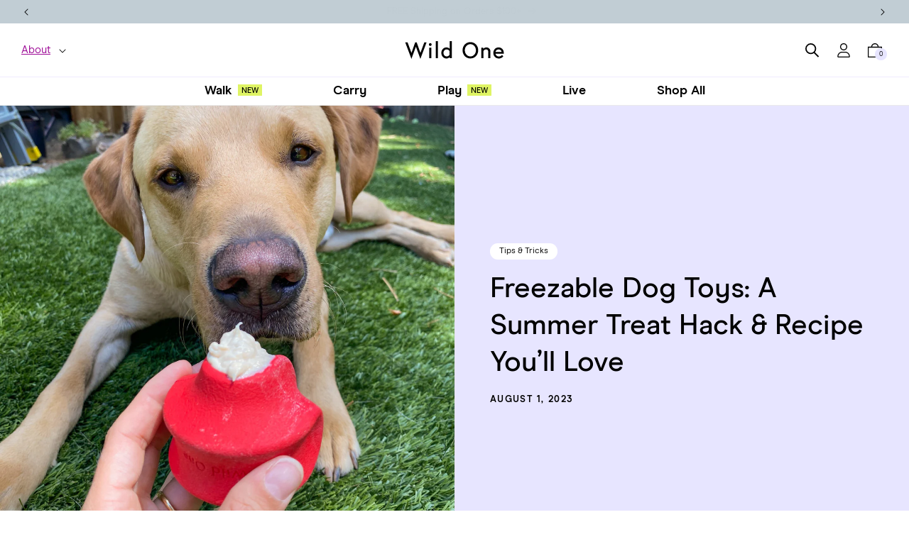

--- FILE ---
content_type: text/html; charset=utf-8
request_url: https://wildone.com/blogs/content/frozen-treat-recipe
body_size: 57072
content:
<!doctype html>
<html class="no-js" lang="en">
  <head>
    <meta charset="utf-8">
    <meta http-equiv="X-UA-Compatible" content="IE=edge">
    <meta name="viewport" content="width=device-width,initial-scale=1">
    <meta name="theme-color" content="">
    <link rel="canonical" href="https://wildone.com/blogs/content/frozen-treat-recipe"><link rel="icon" type="image/png" href="//wildone.com/cdn/shop/files/wildone_favicon_64x64_da1d8396-f587-4d32-9dd3-bb518a81de91.webp?crop=center&height=32&v=1664883879&width=32"><link rel="preload" as="font" href="//wildone.com/cdn/shop/t/836/assets/ModernEra-Medium.woff2?v=110632370659974612881714158763" type="font/woff2" crossorigin="anonymous">
    <link rel="preload" as="font" href="//wildone.com/cdn/shop/t/836/assets/ModernEra-Bold.woff2?v=78801313798944678041714158760" type="font/woff2" crossorigin="anonymous"><title>
      Freezable Dog Toys: A Summer Treat Hack &amp; Recipe You’ll Love
 &ndash; Wild One</title>

    
      <meta name="description" content="This summer’s hottest trend is staying cool, creatively. Our Twist Toss and Bolt Bite Toys are designed with end cavities that hold everything delicious—from peanut butter to treat sticks. The even better part: you can put them in the freezer for a longer-lasting, cooling summertime treat. We partnered with recipe deve">
    

    

<meta property="og:site_name" content="Wild One">
<meta property="og:url" content="https://wildone.com/blogs/content/frozen-treat-recipe">
<meta property="og:title" content="Freezable Dog Toys: A Summer Treat Hack &amp; Recipe You’ll Love">
<meta property="og:type" content="article">
<meta property="og:description" content="This summer’s hottest trend is staying cool, creatively. Our Twist Toss and Bolt Bite Toys are designed with end cavities that hold everything delicious—from peanut butter to treat sticks. The even better part: you can put them in the freezer for a longer-lasting, cooling summertime treat. We partnered with recipe deve"><meta property="og:image" content="http://wildone.com/cdn/shop/articles/Untitled-47.jpg?v=1745354014">
  <meta property="og:image:secure_url" content="https://wildone.com/cdn/shop/articles/Untitled-47.jpg?v=1745354014">
  <meta property="og:image:width" content="3024">
  <meta property="og:image:height" content="4032"><meta name="twitter:card" content="summary_large_image">
<meta name="twitter:title" content="Freezable Dog Toys: A Summer Treat Hack &amp; Recipe You’ll Love">
<meta name="twitter:description" content="This summer’s hottest trend is staying cool, creatively. Our Twist Toss and Bolt Bite Toys are designed with end cavities that hold everything delicious—from peanut butter to treat sticks. The even better part: you can put them in the freezer for a longer-lasting, cooling summertime treat. We partnered with recipe deve">


    <script src="//wildone.com/cdn/shop/t/836/assets/media-gallery.js?v=48911661624497674881725910033" defer="defer"></script>

    <script src="//wildone.com/cdn/shop/t/836/assets/constants.js?v=58251544750838685771710359431" defer="defer"></script>
    <script src="//wildone.com/cdn/shop/t/836/assets/pubsub.js?v=158357773527763999511710359425" defer="defer"></script>
    <script src="//wildone.com/cdn/shop/t/836/assets/global.js?v=31151376579223334241758816153" defer="defer"></script><script src="//wildone.com/cdn/shop/t/836/assets/animations.js?v=88693664871331136111710359430" defer="defer"></script><script>window.performance && window.performance.mark && window.performance.mark('shopify.content_for_header.start');</script><meta name="google-site-verification" content="TOF5tFVrlJ7mhGZK28zu9_-gOmSE4jExGe_oxRBsIQg">
<meta id="shopify-digital-wallet" name="shopify-digital-wallet" content="/1175322687/digital_wallets/dialog">
<meta name="shopify-checkout-api-token" content="ceff82f02f1430bcdf5063462f18b2a7">
<meta id="in-context-paypal-metadata" data-shop-id="1175322687" data-venmo-supported="true" data-environment="production" data-locale="en_US" data-paypal-v4="true" data-currency="USD">
<link rel="alternate" type="application/atom+xml" title="Feed" href="/blogs/content.atom" />
<script async="async" src="/checkouts/internal/preloads.js?locale=en-US"></script>
<link rel="preconnect" href="https://shop.app" crossorigin="anonymous">
<script async="async" src="https://shop.app/checkouts/internal/preloads.js?locale=en-US&shop_id=1175322687" crossorigin="anonymous"></script>
<script id="apple-pay-shop-capabilities" type="application/json">{"shopId":1175322687,"countryCode":"US","currencyCode":"USD","merchantCapabilities":["supports3DS"],"merchantId":"gid:\/\/shopify\/Shop\/1175322687","merchantName":"Wild One","requiredBillingContactFields":["postalAddress","email"],"requiredShippingContactFields":["postalAddress","email"],"shippingType":"shipping","supportedNetworks":["visa","masterCard","amex","discover","elo","jcb"],"total":{"type":"pending","label":"Wild One","amount":"1.00"},"shopifyPaymentsEnabled":true,"supportsSubscriptions":true}</script>
<script id="shopify-features" type="application/json">{"accessToken":"ceff82f02f1430bcdf5063462f18b2a7","betas":["rich-media-storefront-analytics"],"domain":"wildone.com","predictiveSearch":true,"shopId":1175322687,"locale":"en"}</script>
<script>var Shopify = Shopify || {};
Shopify.shop = "wildonepets.myshopify.com";
Shopify.locale = "en";
Shopify.currency = {"active":"USD","rate":"1.0"};
Shopify.country = "US";
Shopify.theme = {"name":"wild-one-dawn\/main","id":134485901507,"schema_name":"Dawn","schema_version":"13.0.1","theme_store_id":null,"role":"main"};
Shopify.theme.handle = "null";
Shopify.theme.style = {"id":null,"handle":null};
Shopify.cdnHost = "wildone.com/cdn";
Shopify.routes = Shopify.routes || {};
Shopify.routes.root = "/";</script>
<script type="module">!function(o){(o.Shopify=o.Shopify||{}).modules=!0}(window);</script>
<script>!function(o){function n(){var o=[];function n(){o.push(Array.prototype.slice.apply(arguments))}return n.q=o,n}var t=o.Shopify=o.Shopify||{};t.loadFeatures=n(),t.autoloadFeatures=n()}(window);</script>
<script>
  window.ShopifyPay = window.ShopifyPay || {};
  window.ShopifyPay.apiHost = "shop.app\/pay";
  window.ShopifyPay.redirectState = null;
</script>
<script id="shop-js-analytics" type="application/json">{"pageType":"article"}</script>
<script defer="defer" async type="module" src="//wildone.com/cdn/shopifycloud/shop-js/modules/v2/client.init-shop-cart-sync_IZsNAliE.en.esm.js"></script>
<script defer="defer" async type="module" src="//wildone.com/cdn/shopifycloud/shop-js/modules/v2/chunk.common_0OUaOowp.esm.js"></script>
<script type="module">
  await import("//wildone.com/cdn/shopifycloud/shop-js/modules/v2/client.init-shop-cart-sync_IZsNAliE.en.esm.js");
await import("//wildone.com/cdn/shopifycloud/shop-js/modules/v2/chunk.common_0OUaOowp.esm.js");

  window.Shopify.SignInWithShop?.initShopCartSync?.({"fedCMEnabled":true,"windoidEnabled":true});

</script>
<script>
  window.Shopify = window.Shopify || {};
  if (!window.Shopify.featureAssets) window.Shopify.featureAssets = {};
  window.Shopify.featureAssets['shop-js'] = {"shop-cart-sync":["modules/v2/client.shop-cart-sync_DLOhI_0X.en.esm.js","modules/v2/chunk.common_0OUaOowp.esm.js"],"init-fed-cm":["modules/v2/client.init-fed-cm_C6YtU0w6.en.esm.js","modules/v2/chunk.common_0OUaOowp.esm.js"],"shop-button":["modules/v2/client.shop-button_BCMx7GTG.en.esm.js","modules/v2/chunk.common_0OUaOowp.esm.js"],"shop-cash-offers":["modules/v2/client.shop-cash-offers_BT26qb5j.en.esm.js","modules/v2/chunk.common_0OUaOowp.esm.js","modules/v2/chunk.modal_CGo_dVj3.esm.js"],"init-windoid":["modules/v2/client.init-windoid_B9PkRMql.en.esm.js","modules/v2/chunk.common_0OUaOowp.esm.js"],"init-shop-email-lookup-coordinator":["modules/v2/client.init-shop-email-lookup-coordinator_DZkqjsbU.en.esm.js","modules/v2/chunk.common_0OUaOowp.esm.js"],"shop-toast-manager":["modules/v2/client.shop-toast-manager_Di2EnuM7.en.esm.js","modules/v2/chunk.common_0OUaOowp.esm.js"],"shop-login-button":["modules/v2/client.shop-login-button_BtqW_SIO.en.esm.js","modules/v2/chunk.common_0OUaOowp.esm.js","modules/v2/chunk.modal_CGo_dVj3.esm.js"],"avatar":["modules/v2/client.avatar_BTnouDA3.en.esm.js"],"pay-button":["modules/v2/client.pay-button_CWa-C9R1.en.esm.js","modules/v2/chunk.common_0OUaOowp.esm.js"],"init-shop-cart-sync":["modules/v2/client.init-shop-cart-sync_IZsNAliE.en.esm.js","modules/v2/chunk.common_0OUaOowp.esm.js"],"init-customer-accounts":["modules/v2/client.init-customer-accounts_DenGwJTU.en.esm.js","modules/v2/client.shop-login-button_BtqW_SIO.en.esm.js","modules/v2/chunk.common_0OUaOowp.esm.js","modules/v2/chunk.modal_CGo_dVj3.esm.js"],"init-shop-for-new-customer-accounts":["modules/v2/client.init-shop-for-new-customer-accounts_JdHXxpS9.en.esm.js","modules/v2/client.shop-login-button_BtqW_SIO.en.esm.js","modules/v2/chunk.common_0OUaOowp.esm.js","modules/v2/chunk.modal_CGo_dVj3.esm.js"],"init-customer-accounts-sign-up":["modules/v2/client.init-customer-accounts-sign-up_D6__K_p8.en.esm.js","modules/v2/client.shop-login-button_BtqW_SIO.en.esm.js","modules/v2/chunk.common_0OUaOowp.esm.js","modules/v2/chunk.modal_CGo_dVj3.esm.js"],"checkout-modal":["modules/v2/client.checkout-modal_C_ZQDY6s.en.esm.js","modules/v2/chunk.common_0OUaOowp.esm.js","modules/v2/chunk.modal_CGo_dVj3.esm.js"],"shop-follow-button":["modules/v2/client.shop-follow-button_XetIsj8l.en.esm.js","modules/v2/chunk.common_0OUaOowp.esm.js","modules/v2/chunk.modal_CGo_dVj3.esm.js"],"lead-capture":["modules/v2/client.lead-capture_DvA72MRN.en.esm.js","modules/v2/chunk.common_0OUaOowp.esm.js","modules/v2/chunk.modal_CGo_dVj3.esm.js"],"shop-login":["modules/v2/client.shop-login_ClXNxyh6.en.esm.js","modules/v2/chunk.common_0OUaOowp.esm.js","modules/v2/chunk.modal_CGo_dVj3.esm.js"],"payment-terms":["modules/v2/client.payment-terms_CNlwjfZz.en.esm.js","modules/v2/chunk.common_0OUaOowp.esm.js","modules/v2/chunk.modal_CGo_dVj3.esm.js"]};
</script>
<script>(function() {
  var isLoaded = false;
  function asyncLoad() {
    if (isLoaded) return;
    isLoaded = true;
    var urls = ["https:\/\/app.kiwisizing.com\/web\/js\/dist\/kiwiSizing\/plugin\/SizingPlugin.prod.js?v=330\u0026shop=wildonepets.myshopify.com","\/\/cdn.shopify.com\/proxy\/87a26e53563a7dacadb862c1dfb02a208030118c6c1c60a3c035ea4d879e8b83\/s3-us-west-2.amazonaws.com\/jsstore\/a\/G5QHRVK\/ge.js?shop=wildonepets.myshopify.com\u0026sp-cache-control=cHVibGljLCBtYXgtYWdlPTkwMA","\/\/cdn.shopify.com\/proxy\/26070200f31419dd29398297f7447d507e27e08cbf0d9df272b1fbde115800f9\/app.retention.com\/shopify\/shopify_app_add_to_cart_script.js?shop=wildonepets.myshopify.com\u0026sp-cache-control=cHVibGljLCBtYXgtYWdlPTkwMA","https:\/\/api.socialsnowball.io\/js\/referral.js?shop=wildonepets.myshopify.com","https:\/\/cdn.rebuyengine.com\/onsite\/js\/rebuy.js?shop=wildonepets.myshopify.com","https:\/\/sdk.postscript.io\/sdk-script-loader.bundle.js?shopId=381300\u0026shop=wildonepets.myshopify.com","https:\/\/cdn.corso.com\/js\/corso-checkout-plus.js?sfToken=129fa24ef5a90587699f8ab37f5e979e\u0026sfApiVersion=2025-01\u0026shop=wildonepets.myshopify.com","https:\/\/sdk.postscript.io\/sdk-script-loader.bundle.js?shopId=381300\u0026shop=wildonepets.myshopify.com","https:\/\/static.shareasale.com\/json\/shopify\/shareasale-tracking.js?sasmid=83946\u0026ssmtid=83977\u0026shop=wildonepets.myshopify.com","https:\/\/sdk.postscript.io\/sdk-script-loader.bundle.js?shopId=381300\u0026shop=wildonepets.myshopify.com"];
    for (var i = 0; i < urls.length; i++) {
      var s = document.createElement('script');
      s.type = 'text/javascript';
      s.async = true;
      s.src = urls[i];
      var x = document.getElementsByTagName('script')[0];
      x.parentNode.insertBefore(s, x);
    }
  };
  if(window.attachEvent) {
    window.attachEvent('onload', asyncLoad);
  } else {
    window.addEventListener('load', asyncLoad, false);
  }
})();</script>
<script id="__st">var __st={"a":1175322687,"offset":-18000,"reqid":"656e257f-331f-4640-843a-970015bc98e2-1768495180","pageurl":"wildone.com\/blogs\/content\/frozen-treat-recipe","s":"articles-561047732419","u":"501029868068","p":"article","rtyp":"article","rid":561047732419};</script>
<script>window.ShopifyPaypalV4VisibilityTracking = true;</script>
<script id="captcha-bootstrap">!function(){'use strict';const t='contact',e='account',n='new_comment',o=[[t,t],['blogs',n],['comments',n],[t,'customer']],c=[[e,'customer_login'],[e,'guest_login'],[e,'recover_customer_password'],[e,'create_customer']],r=t=>t.map((([t,e])=>`form[action*='/${t}']:not([data-nocaptcha='true']) input[name='form_type'][value='${e}']`)).join(','),a=t=>()=>t?[...document.querySelectorAll(t)].map((t=>t.form)):[];function s(){const t=[...o],e=r(t);return a(e)}const i='password',u='form_key',d=['recaptcha-v3-token','g-recaptcha-response','h-captcha-response',i],f=()=>{try{return window.sessionStorage}catch{return}},m='__shopify_v',_=t=>t.elements[u];function p(t,e,n=!1){try{const o=window.sessionStorage,c=JSON.parse(o.getItem(e)),{data:r}=function(t){const{data:e,action:n}=t;return t[m]||n?{data:e,action:n}:{data:t,action:n}}(c);for(const[e,n]of Object.entries(r))t.elements[e]&&(t.elements[e].value=n);n&&o.removeItem(e)}catch(o){console.error('form repopulation failed',{error:o})}}const l='form_type',E='cptcha';function T(t){t.dataset[E]=!0}const w=window,h=w.document,L='Shopify',v='ce_forms',y='captcha';let A=!1;((t,e)=>{const n=(g='f06e6c50-85a8-45c8-87d0-21a2b65856fe',I='https://cdn.shopify.com/shopifycloud/storefront-forms-hcaptcha/ce_storefront_forms_captcha_hcaptcha.v1.5.2.iife.js',D={infoText:'Protected by hCaptcha',privacyText:'Privacy',termsText:'Terms'},(t,e,n)=>{const o=w[L][v],c=o.bindForm;if(c)return c(t,g,e,D).then(n);var r;o.q.push([[t,g,e,D],n]),r=I,A||(h.body.append(Object.assign(h.createElement('script'),{id:'captcha-provider',async:!0,src:r})),A=!0)});var g,I,D;w[L]=w[L]||{},w[L][v]=w[L][v]||{},w[L][v].q=[],w[L][y]=w[L][y]||{},w[L][y].protect=function(t,e){n(t,void 0,e),T(t)},Object.freeze(w[L][y]),function(t,e,n,w,h,L){const[v,y,A,g]=function(t,e,n){const i=e?o:[],u=t?c:[],d=[...i,...u],f=r(d),m=r(i),_=r(d.filter((([t,e])=>n.includes(e))));return[a(f),a(m),a(_),s()]}(w,h,L),I=t=>{const e=t.target;return e instanceof HTMLFormElement?e:e&&e.form},D=t=>v().includes(t);t.addEventListener('submit',(t=>{const e=I(t);if(!e)return;const n=D(e)&&!e.dataset.hcaptchaBound&&!e.dataset.recaptchaBound,o=_(e),c=g().includes(e)&&(!o||!o.value);(n||c)&&t.preventDefault(),c&&!n&&(function(t){try{if(!f())return;!function(t){const e=f();if(!e)return;const n=_(t);if(!n)return;const o=n.value;o&&e.removeItem(o)}(t);const e=Array.from(Array(32),(()=>Math.random().toString(36)[2])).join('');!function(t,e){_(t)||t.append(Object.assign(document.createElement('input'),{type:'hidden',name:u})),t.elements[u].value=e}(t,e),function(t,e){const n=f();if(!n)return;const o=[...t.querySelectorAll(`input[type='${i}']`)].map((({name:t})=>t)),c=[...d,...o],r={};for(const[a,s]of new FormData(t).entries())c.includes(a)||(r[a]=s);n.setItem(e,JSON.stringify({[m]:1,action:t.action,data:r}))}(t,e)}catch(e){console.error('failed to persist form',e)}}(e),e.submit())}));const S=(t,e)=>{t&&!t.dataset[E]&&(n(t,e.some((e=>e===t))),T(t))};for(const o of['focusin','change'])t.addEventListener(o,(t=>{const e=I(t);D(e)&&S(e,y())}));const B=e.get('form_key'),M=e.get(l),P=B&&M;t.addEventListener('DOMContentLoaded',(()=>{const t=y();if(P)for(const e of t)e.elements[l].value===M&&p(e,B);[...new Set([...A(),...v().filter((t=>'true'===t.dataset.shopifyCaptcha))])].forEach((e=>S(e,t)))}))}(h,new URLSearchParams(w.location.search),n,t,e,['guest_login'])})(!0,!0)}();</script>
<script integrity="sha256-4kQ18oKyAcykRKYeNunJcIwy7WH5gtpwJnB7kiuLZ1E=" data-source-attribution="shopify.loadfeatures" defer="defer" src="//wildone.com/cdn/shopifycloud/storefront/assets/storefront/load_feature-a0a9edcb.js" crossorigin="anonymous"></script>
<script crossorigin="anonymous" defer="defer" src="//wildone.com/cdn/shopifycloud/storefront/assets/shopify_pay/storefront-65b4c6d7.js?v=20250812"></script>
<script data-source-attribution="shopify.dynamic_checkout.dynamic.init">var Shopify=Shopify||{};Shopify.PaymentButton=Shopify.PaymentButton||{isStorefrontPortableWallets:!0,init:function(){window.Shopify.PaymentButton.init=function(){};var t=document.createElement("script");t.src="https://wildone.com/cdn/shopifycloud/portable-wallets/latest/portable-wallets.en.js",t.type="module",document.head.appendChild(t)}};
</script>
<script data-source-attribution="shopify.dynamic_checkout.buyer_consent">
  function portableWalletsHideBuyerConsent(e){var t=document.getElementById("shopify-buyer-consent"),n=document.getElementById("shopify-subscription-policy-button");t&&n&&(t.classList.add("hidden"),t.setAttribute("aria-hidden","true"),n.removeEventListener("click",e))}function portableWalletsShowBuyerConsent(e){var t=document.getElementById("shopify-buyer-consent"),n=document.getElementById("shopify-subscription-policy-button");t&&n&&(t.classList.remove("hidden"),t.removeAttribute("aria-hidden"),n.addEventListener("click",e))}window.Shopify?.PaymentButton&&(window.Shopify.PaymentButton.hideBuyerConsent=portableWalletsHideBuyerConsent,window.Shopify.PaymentButton.showBuyerConsent=portableWalletsShowBuyerConsent);
</script>
<script data-source-attribution="shopify.dynamic_checkout.cart.bootstrap">document.addEventListener("DOMContentLoaded",(function(){function t(){return document.querySelector("shopify-accelerated-checkout-cart, shopify-accelerated-checkout")}if(t())Shopify.PaymentButton.init();else{new MutationObserver((function(e,n){t()&&(Shopify.PaymentButton.init(),n.disconnect())})).observe(document.body,{childList:!0,subtree:!0})}}));
</script>
<script id='scb4127' type='text/javascript' async='' src='https://wildone.com/cdn/shopifycloud/privacy-banner/storefront-banner.js'></script><link id="shopify-accelerated-checkout-styles" rel="stylesheet" media="screen" href="https://wildone.com/cdn/shopifycloud/portable-wallets/latest/accelerated-checkout-backwards-compat.css" crossorigin="anonymous">
<style id="shopify-accelerated-checkout-cart">
        #shopify-buyer-consent {
  margin-top: 1em;
  display: inline-block;
  width: 100%;
}

#shopify-buyer-consent.hidden {
  display: none;
}

#shopify-subscription-policy-button {
  background: none;
  border: none;
  padding: 0;
  text-decoration: underline;
  font-size: inherit;
  cursor: pointer;
}

#shopify-subscription-policy-button::before {
  box-shadow: none;
}

      </style>
<script id="sections-script" data-sections="header" defer="defer" src="//wildone.com/cdn/shop/t/836/compiled_assets/scripts.js?393399"></script>
<script>window.performance && window.performance.mark && window.performance.mark('shopify.content_for_header.end');</script>


    <style data-shopify>
      
      
      
      
      

      
        :root,
        .color-scheme-1 {
          --color-background: 255,255,255;
        
          --gradient-background: #ffffff;
        

        

        --color-foreground: 0,0,0;
        --color-background-contrast: 191,191,191;
        --color-shadow: 0,0,0;
        --color-button: 231,229,255;
        --color-button-text: 0,0,0;
        --color-secondary-button: 255,255,255;
        --color-secondary-button-text: 0,0,0;
        --color-link: 0,0,0;
        --color-badge-foreground: 0,0,0;
        --color-badge-background: 255,255,255;
        --color-badge-border: 0,0,0;
        --payment-terms-background-color: rgb(255 255 255);
      }
      
        
        .color-scheme-2 {
          --color-background: 243,243,243;
        
          --gradient-background: #f3f3f3;
        

        

        --color-foreground: 18,18,18;
        --color-background-contrast: 179,179,179;
        --color-shadow: 18,18,18;
        --color-button: 18,18,18;
        --color-button-text: 243,243,243;
        --color-secondary-button: 243,243,243;
        --color-secondary-button-text: 18,18,18;
        --color-link: 18,18,18;
        --color-badge-foreground: 18,18,18;
        --color-badge-background: 243,243,243;
        --color-badge-border: 18,18,18;
        --payment-terms-background-color: rgb(243 243 243);
      }
      
        
        .color-scheme-3 {
          --color-background: 223,244,100;
        
          --gradient-background: #dff464;
        

        

        --color-foreground: 0,0,0;
        --color-background-contrast: 175,202,14;
        --color-shadow: 223,244,100;
        --color-button: 255,255,255;
        --color-button-text: 0,0,0;
        --color-secondary-button: 223,244,100;
        --color-secondary-button-text: 255,255,255;
        --color-link: 255,255,255;
        --color-badge-foreground: 0,0,0;
        --color-badge-background: 223,244,100;
        --color-badge-border: 0,0,0;
        --payment-terms-background-color: rgb(223 244 100);
      }
      
        
        .color-scheme-4 {
          --color-background: 18,18,18;
        
          --gradient-background: #121212;
        

        

        --color-foreground: 255,255,255;
        --color-background-contrast: 146,146,146;
        --color-shadow: 18,18,18;
        --color-button: 255,255,255;
        --color-button-text: 18,18,18;
        --color-secondary-button: 18,18,18;
        --color-secondary-button-text: 255,255,255;
        --color-link: 255,255,255;
        --color-badge-foreground: 255,255,255;
        --color-badge-background: 18,18,18;
        --color-badge-border: 255,255,255;
        --payment-terms-background-color: rgb(18 18 18);
      }
      
        
        .color-scheme-5 {
          --color-background: 231,229,255;
        
          --gradient-background: #e7e5ff;
        

        

        --color-foreground: 0,0,0;
        --color-background-contrast: 113,101,255;
        --color-shadow: 231,229,255;
        --color-button: 0,0,0;
        --color-button-text: 255,255,255;
        --color-secondary-button: 231,229,255;
        --color-secondary-button-text: 255,255,255;
        --color-link: 255,255,255;
        --color-badge-foreground: 0,0,0;
        --color-badge-background: 231,229,255;
        --color-badge-border: 0,0,0;
        --payment-terms-background-color: rgb(231 229 255);
      }
      
        
        .color-scheme-d68a9caf-5289-4bf4-9fa2-c87f7238146d {
          --color-background: 255,239,214;
        
          --gradient-background: #ffefd6;
        

        

        --color-foreground: 0,0,0;
        --color-background-contrast: 255,189,87;
        --color-shadow: 0,0,0;
        --color-button: 255,255,255;
        --color-button-text: 0,0,0;
        --color-secondary-button: 255,239,214;
        --color-secondary-button-text: 0,0,0;
        --color-link: 0,0,0;
        --color-badge-foreground: 0,0,0;
        --color-badge-background: 255,239,214;
        --color-badge-border: 0,0,0;
        --payment-terms-background-color: rgb(255 239 214);
      }
      
        
        .color-scheme-1bc48ca7-7df3-43c5-b72e-f0a9f3a0301f {
          --color-background: 217,43,144;
        
          --gradient-background: #d92b90;
        

        

        --color-foreground: 255,255,255;
        --color-background-contrast: 112,20,74;
        --color-shadow: 0,0,0;
        --color-button: 255,255,255;
        --color-button-text: 0,0,0;
        --color-secondary-button: 217,43,144;
        --color-secondary-button-text: 255,255,255;
        --color-link: 255,255,255;
        --color-badge-foreground: 255,255,255;
        --color-badge-background: 217,43,144;
        --color-badge-border: 255,255,255;
        --payment-terms-background-color: rgb(217 43 144);
      }
      
        
        .color-scheme-99e324cb-f82b-4e34-9ec0-4eb8e7c3d32f {
          --color-background: 159,173,50;
        
          --gradient-background: #9fad32;
        

        

        --color-foreground: 0,0,0;
        --color-background-contrast: 68,74,21;
        --color-shadow: 0,0,0;
        --color-button: 0,0,0;
        --color-button-text: 255,255,255;
        --color-secondary-button: 159,173,50;
        --color-secondary-button-text: 0,0,0;
        --color-link: 0,0,0;
        --color-badge-foreground: 0,0,0;
        --color-badge-background: 159,173,50;
        --color-badge-border: 0,0,0;
        --payment-terms-background-color: rgb(159 173 50);
      }
      
        
        .color-scheme-6b12882b-92f5-4b7b-b92b-8a0c5d4fc409 {
          --color-background: 56,15,16;
        
          --gradient-background: #380f10;
        

        

        --color-foreground: 255,255,255;
        --color-background-contrast: 76,20,22;
        --color-shadow: 0,0,0;
        --color-button: 231,229,255;
        --color-button-text: 0,0,0;
        --color-secondary-button: 56,15,16;
        --color-secondary-button-text: 231,229,255;
        --color-link: 231,229,255;
        --color-badge-foreground: 255,255,255;
        --color-badge-background: 56,15,16;
        --color-badge-border: 255,255,255;
        --payment-terms-background-color: rgb(56 15 16);
      }
      
        
        .color-scheme-d125075f-1d3a-49e0-99b3-4ae7e348d634 {
          --color-background: 255,219,242;
        
          --gradient-background: linear-gradient(90deg, rgba(255, 219, 242, 1) 14%, rgba(231, 229, 255, 1) 85%);
        

        

        --color-foreground: 0,0,0;
        --color-background-contrast: 255,91,196;
        --color-shadow: 0,0,0;
        --color-button: 0,0,0;
        --color-button-text: 255,255,255;
        --color-secondary-button: 255,219,242;
        --color-secondary-button-text: 0,0,0;
        --color-link: 0,0,0;
        --color-badge-foreground: 0,0,0;
        --color-badge-background: 255,219,242;
        --color-badge-border: 0,0,0;
        --payment-terms-background-color: rgb(255 219 242);
      }
      
        
        .color-scheme-11128870-e196-42ae-ac8d-8f9c94565258 {
          --color-background: 254,133,205;
        
          --gradient-background: linear-gradient(90deg, rgba(254, 133, 205, 1) 15%, rgba(253, 78, 31, 1) 85%);
        

        

        --color-foreground: 255,255,255;
        --color-background-contrast: 253,7,153;
        --color-shadow: 0,0,0;
        --color-button: 0,0,0;
        --color-button-text: 255,255,255;
        --color-secondary-button: 254,133,205;
        --color-secondary-button-text: 0,0,0;
        --color-link: 0,0,0;
        --color-badge-foreground: 255,255,255;
        --color-badge-background: 254,133,205;
        --color-badge-border: 255,255,255;
        --payment-terms-background-color: rgb(254 133 205);
      }
      
        
        .color-scheme-b786e4b7-1dda-472b-9f87-3a6ef29bd05c {
          --color-background: 255,255,255;
        
          --gradient-background: linear-gradient(180deg, rgba(255, 219, 242, 1), rgba(254, 133, 205, 1) 100%);
        

        

        --color-foreground: 0,0,0;
        --color-background-contrast: 191,191,191;
        --color-shadow: 0,0,0;
        --color-button: 231,229,255;
        --color-button-text: 0,0,0;
        --color-secondary-button: 255,255,255;
        --color-secondary-button-text: 0,0,0;
        --color-link: 0,0,0;
        --color-badge-foreground: 0,0,0;
        --color-badge-background: 255,255,255;
        --color-badge-border: 0,0,0;
        --payment-terms-background-color: rgb(255 255 255);
      }
      
        
        .color-scheme-d1938830-1821-421d-9172-1a03b4eb6613 {
          --color-background: 255,255,255;
        
          --gradient-background: linear-gradient(180deg, rgba(254, 133, 205, 1), rgba(253, 178, 29, 1) 100%);
        

        

        --color-foreground: 0,0,0;
        --color-background-contrast: 191,191,191;
        --color-shadow: 0,0,0;
        --color-button: 231,229,255;
        --color-button-text: 0,0,0;
        --color-secondary-button: 255,255,255;
        --color-secondary-button-text: 0,0,0;
        --color-link: 0,0,0;
        --color-badge-foreground: 0,0,0;
        --color-badge-background: 255,255,255;
        --color-badge-border: 0,0,0;
        --payment-terms-background-color: rgb(255 255 255);
      }
      
        
        .color-scheme-c9c2c2ec-b353-49d6-931f-9ef0682e3be0 {
          --color-background: 255,255,255;
        
          --gradient-background: linear-gradient(180deg, rgba(253, 178, 29, 1), rgba(255, 255, 0, 1) 100%);
        

        

        --color-foreground: 0,0,0;
        --color-background-contrast: 191,191,191;
        --color-shadow: 0,0,0;
        --color-button: 231,229,255;
        --color-button-text: 0,0,0;
        --color-secondary-button: 255,255,255;
        --color-secondary-button-text: 0,0,0;
        --color-link: 0,0,0;
        --color-badge-foreground: 0,0,0;
        --color-badge-background: 255,255,255;
        --color-badge-border: 0,0,0;
        --payment-terms-background-color: rgb(255 255 255);
      }
      
        
        .color-scheme-d783c2da-7824-4123-9038-5471044c0dc2 {
          --color-background: 255,255,255;
        
          --gradient-background: linear-gradient(180deg, rgba(255, 255, 0, 1), rgba(203, 225, 58, 1) 100%);
        

        

        --color-foreground: 0,0,0;
        --color-background-contrast: 191,191,191;
        --color-shadow: 0,0,0;
        --color-button: 231,229,255;
        --color-button-text: 0,0,0;
        --color-secondary-button: 255,255,255;
        --color-secondary-button-text: 0,0,0;
        --color-link: 0,0,0;
        --color-badge-foreground: 0,0,0;
        --color-badge-background: 255,255,255;
        --color-badge-border: 0,0,0;
        --payment-terms-background-color: rgb(255 255 255);
      }
      
        
        .color-scheme-b89490ff-9eb5-457d-a381-a690d6ee1073 {
          --color-background: 202,197,255;
        
          --gradient-background: #cac5ff;
        

        

        --color-foreground: 0,0,0;
        --color-background-contrast: 85,69,255;
        --color-shadow: 0,0,0;
        --color-button: 0,0,0;
        --color-button-text: 255,255,255;
        --color-secondary-button: 202,197,255;
        --color-secondary-button-text: 0,0,0;
        --color-link: 0,0,0;
        --color-badge-foreground: 0,0,0;
        --color-badge-background: 202,197,255;
        --color-badge-border: 0,0,0;
        --payment-terms-background-color: rgb(202 197 255);
      }
      
        
        .color-scheme-2e5251f2-583e-4a52-90bf-7d9e582373f6 {
          --color-background: 237,232,226;
        
          --gradient-background: #ede8e2;
        

        

        --color-foreground: 0,0,0;
        --color-background-contrast: 188,170,147;
        --color-shadow: 0,0,0;
        --color-button: 0,0,0;
        --color-button-text: 255,255,255;
        --color-secondary-button: 237,232,226;
        --color-secondary-button-text: 0,0,0;
        --color-link: 0,0,0;
        --color-badge-foreground: 0,0,0;
        --color-badge-background: 237,232,226;
        --color-badge-border: 0,0,0;
        --payment-terms-background-color: rgb(237 232 226);
      }
      
        
        .color-scheme-a214e22a-864b-4867-85cb-fef48cb33bc1 {
          --color-background: 235,229,245;
        
          --gradient-background: #ebe5f5;
        

        

        --color-foreground: 103,44,40;
        --color-background-contrast: 164,137,210;
        --color-shadow: 56,15,16;
        --color-button: 253,49,2;
        --color-button-text: 255,255,255;
        --color-secondary-button: 235,229,245;
        --color-secondary-button-text: 253,49,2;
        --color-link: 253,49,2;
        --color-badge-foreground: 103,44,40;
        --color-badge-background: 235,229,245;
        --color-badge-border: 103,44,40;
        --payment-terms-background-color: rgb(235 229 245);
      }
      
        
        .color-scheme-706b66a9-4605-4eb4-9484-0f346521bda0 {
          --color-background: 193,205,212;
        
          --gradient-background: #c1cdd4;
        

        

        --color-foreground: 0,0,0;
        --color-background-contrast: 118,144,160;
        --color-shadow: 0,0,0;
        --color-button: 86,23,26;
        --color-button-text: 255,255,255;
        --color-secondary-button: 193,205,212;
        --color-secondary-button-text: 86,23,26;
        --color-link: 86,23,26;
        --color-badge-foreground: 0,0,0;
        --color-badge-background: 193,205,212;
        --color-badge-border: 0,0,0;
        --payment-terms-background-color: rgb(193 205 212);
      }
      
        
        .color-scheme-a7c9ec55-008d-4c4a-9631-32476d39006b {
          --color-background: 86,23,26;
        
          --gradient-background: #56171a;
        

        

        --color-foreground: 193,205,212;
        --color-background-contrast: 106,28,32;
        --color-shadow: 0,0,0;
        --color-button: 209,202,124;
        --color-button-text: 86,23,26;
        --color-secondary-button: 86,23,26;
        --color-secondary-button-text: 209,202,124;
        --color-link: 209,202,124;
        --color-badge-foreground: 193,205,212;
        --color-badge-background: 86,23,26;
        --color-badge-border: 193,205,212;
        --payment-terms-background-color: rgb(86 23 26);
      }
      
        
        .color-scheme-0f81241a-756b-4e37-b9b7-5ebf89630846 {
          --color-background: 253,49,2;
        
          --gradient-background: #fd3102;
        

        

        --color-foreground: 255,255,255;
        --color-background-contrast: 127,25,1;
        --color-shadow: 0,0,0;
        --color-button: 255,255,255;
        --color-button-text: 0,0,0;
        --color-secondary-button: 253,49,2;
        --color-secondary-button-text: 255,255,255;
        --color-link: 255,255,255;
        --color-badge-foreground: 255,255,255;
        --color-badge-background: 253,49,2;
        --color-badge-border: 255,255,255;
        --payment-terms-background-color: rgb(253 49 2);
      }
      

      body, .color-scheme-1, .color-scheme-2, .color-scheme-3, .color-scheme-4, .color-scheme-5, .color-scheme-d68a9caf-5289-4bf4-9fa2-c87f7238146d, .color-scheme-1bc48ca7-7df3-43c5-b72e-f0a9f3a0301f, .color-scheme-99e324cb-f82b-4e34-9ec0-4eb8e7c3d32f, .color-scheme-6b12882b-92f5-4b7b-b92b-8a0c5d4fc409, .color-scheme-d125075f-1d3a-49e0-99b3-4ae7e348d634, .color-scheme-11128870-e196-42ae-ac8d-8f9c94565258, .color-scheme-b786e4b7-1dda-472b-9f87-3a6ef29bd05c, .color-scheme-d1938830-1821-421d-9172-1a03b4eb6613, .color-scheme-c9c2c2ec-b353-49d6-931f-9ef0682e3be0, .color-scheme-d783c2da-7824-4123-9038-5471044c0dc2, .color-scheme-b89490ff-9eb5-457d-a381-a690d6ee1073, .color-scheme-2e5251f2-583e-4a52-90bf-7d9e582373f6, .color-scheme-a214e22a-864b-4867-85cb-fef48cb33bc1, .color-scheme-706b66a9-4605-4eb4-9484-0f346521bda0, .color-scheme-a7c9ec55-008d-4c4a-9631-32476d39006b, .color-scheme-0f81241a-756b-4e37-b9b7-5ebf89630846 {
        color: rgba(var(--color-foreground), 1);
        background-color: rgb(var(--color-background));
      }

      :root {
        /* --font-body-family: "system_ui", -apple-system, 'Segoe UI', Roboto, 'Helvetica Neue', 'Noto Sans', 'Liberation Sans', Arial, sans-serif, 'Apple Color Emoji', 'Segoe UI Emoji', 'Segoe UI Symbol', 'Noto Color Emoji'; */
        --font-body-family: 'Modern Era';
        --font-body-style: normal;
        --font-body-weight: 400;
        --font-body-weight-bold: 700;

        /* --font-heading-family: "system_ui", -apple-system, 'Segoe UI', Roboto, 'Helvetica Neue', 'Noto Sans', 'Liberation Sans', Arial, sans-serif, 'Apple Color Emoji', 'Segoe UI Emoji', 'Segoe UI Symbol', 'Noto Color Emoji'; */
        --font-heading-family: 'Modern Era';
        --font-heading-style: normal;
        /* --font-heading-weight: 400; */
        --font-heading-weight: 500;

        --font-body-scale: 1.0;
        --font-heading-scale: 1.0;

        --media-padding: px;
        --media-border-opacity: 0.05;
        --media-border-width: 0px;
        --media-radius: 0px;
        --media-shadow-opacity: 0.0;
        --media-shadow-horizontal-offset: 0px;
        --media-shadow-vertical-offset: 4px;
        --media-shadow-blur-radius: 5px;
        --media-shadow-visible: 0;

        --page-width: 120rem;
        --page-width-margin: 0rem;

        --product-card-image-padding: 0.0rem;
        --product-card-corner-radius: 0.0rem;
        --product-card-text-alignment: left;
        --product-card-border-width: 0.0rem;
        --product-card-border-opacity: 0.1;
        --product-card-shadow-opacity: 0.0;
        --product-card-shadow-visible: 0;
        --product-card-shadow-horizontal-offset: 0.0rem;
        --product-card-shadow-vertical-offset: 0.4rem;
        --product-card-shadow-blur-radius: 0.5rem;

        --collection-card-image-padding: 0.0rem;
        --collection-card-corner-radius: 0.0rem;
        --collection-card-text-alignment: left;
        --collection-card-border-width: 0.0rem;
        --collection-card-border-opacity: 0.1;
        --collection-card-shadow-opacity: 0.0;
        --collection-card-shadow-visible: 0;
        --collection-card-shadow-horizontal-offset: 0.0rem;
        --collection-card-shadow-vertical-offset: 0.4rem;
        --collection-card-shadow-blur-radius: 0.5rem;

        --blog-card-image-padding: 0.0rem;
        --blog-card-corner-radius: 0.0rem;
        --blog-card-text-alignment: left;
        --blog-card-border-width: 0.0rem;
        --blog-card-border-opacity: 0.1;
        --blog-card-shadow-opacity: 0.0;
        --blog-card-shadow-visible: 0;
        --blog-card-shadow-horizontal-offset: 0.0rem;
        --blog-card-shadow-vertical-offset: 0.4rem;
        --blog-card-shadow-blur-radius: 0.5rem;

        --badge-corner-radius: 0.0rem;

        --popup-border-width: 1px;
        --popup-border-opacity: 0.1;
        --popup-corner-radius: 0px;
        --popup-shadow-opacity: 0.05;
        --popup-shadow-horizontal-offset: 0px;
        --popup-shadow-vertical-offset: 4px;
        --popup-shadow-blur-radius: 5px;

        --drawer-border-width: 1px;
        --drawer-border-opacity: 0.1;
        --drawer-shadow-opacity: 0.0;
        --drawer-shadow-horizontal-offset: 0px;
        --drawer-shadow-vertical-offset: 4px;
        --drawer-shadow-blur-radius: 5px;

        --spacing-sections-desktop: 0px;
        --spacing-sections-mobile: 0px;

        --grid-desktop-vertical-spacing: 8px;
        --grid-desktop-horizontal-spacing: 8px;
        --grid-mobile-vertical-spacing: 4px;
        --grid-mobile-horizontal-spacing: 4px;

        --text-boxes-border-opacity: 0.1;
        --text-boxes-border-width: 0px;
        --text-boxes-radius: 0px;
        --text-boxes-shadow-opacity: 0.0;
        --text-boxes-shadow-visible: 0;
        --text-boxes-shadow-horizontal-offset: 0px;
        --text-boxes-shadow-vertical-offset: 4px;
        --text-boxes-shadow-blur-radius: 5px;

        --buttons-radius: 30px;
        --buttons-radius-outset: 32px;
        --buttons-border-width: 2px;
        --buttons-border-opacity: 1.0;
        --buttons-shadow-opacity: 0.0;
        --buttons-shadow-visible: 0;
        --buttons-shadow-horizontal-offset: 0px;
        --buttons-shadow-vertical-offset: 4px;
        --buttons-shadow-blur-radius: 5px;
        --buttons-border-offset: 0.3px;

        --inputs-radius: 30px;
        --inputs-border-width: 1px;
        --inputs-border-opacity: 0.55;
        --inputs-shadow-opacity: 0.0;
        --inputs-shadow-horizontal-offset: 0px;
        --inputs-margin-offset: 0px;
        --inputs-shadow-vertical-offset: 4px;
        --inputs-shadow-blur-radius: 5px;
        --inputs-radius-outset: 31px;

        --variant-pills-radius: 40px;
        --variant-pills-border-width: 1px;
        --variant-pills-border-opacity: 0.55;
        --variant-pills-shadow-opacity: 0.0;
        --variant-pills-shadow-horizontal-offset: 0px;
        --variant-pills-shadow-vertical-offset: 4px;
        --variant-pills-shadow-blur-radius: 5px;
      }

      *,
      *::before,
      *::after {
        box-sizing: inherit;
      }

      html {
        box-sizing: border-box;
        font-size: calc(var(--font-body-scale) * 62.5%);
        height: 100%;
      }

      body {
        display: grid;
        grid-template-rows: auto auto 1fr auto;
        grid-template-columns: 100%;
        min-height: 100%;
        margin: 0;
        font-size: 1.5rem;
        /* letter-spacing: 0.06rem; */
        line-height: calc(1 + 0.8 / var(--font-body-scale));
        font-family: var(--font-body-family);
        font-style: var(--font-body-style);
        font-weight: var(--font-body-weight);
      }

      @media screen and (min-width: 750px) {
        body {
          font-size: 1.6rem;
        }
      }
    </style>

    <link href="//wildone.com/cdn/shop/t/836/assets/base.css?v=32422251169074871251764196911" rel="stylesheet" type="text/css" media="all" />
<link href="//wildone.com/cdn/shop/t/836/assets/component-localization-form.css?v=164094072144817747281715175027" rel="stylesheet" type="text/css" media="all" />
      <script src="//wildone.com/cdn/shop/t/836/assets/localization-form.js?v=169565320306168926741710359430" defer="defer"></script><link
        rel="stylesheet"
        href="//wildone.com/cdn/shop/t/836/assets/component-predictive-search.css?v=159943082179479052541715175029"
        media="print"
        onload="this.media='all'"
      ><script>
      document.documentElement.className = document.documentElement.className.replace('no-js', 'js');
      if (Shopify.designMode) {
        document.documentElement.classList.add('shopify-design-mode');
      }
    </script>

    <link href="//wildone.com/cdn/shop/t/836/assets/section-main-product.css?v=26199537760424257901764184444" rel="stylesheet" type="text/css" media="all" />

    
<style>
    @font-face {
        font-family: 'Modern Era Emoji';
        src: url('//wildone.com/cdn/shop/t/836/assets/icomoon.eot?v=38183539730452460501712939646'); /* IE9 Compat Modes */
        src: url('//wildone.com/cdn/shop/t/836/assets/icomoon.eot?v=38183539730452460501712939646') format('embedded-opentype'), /* IE6-IE8 */
        url('//wildone.com/cdn/shop/t/836/assets/icomoon.woff?v=41540610454902133121712939647') format('woff'), /* Modern Browsers */
        url('//wildone.com/cdn/shop/t/836/assets/icomoon.ttf?v=41540610454902133121712939647') format('truetype'), /* Safari, Android, iOS */
        url('//wildone.com/cdn/shop/t/836/assets/icomoon.svg?v=3082397883060575621712939646') format('svg'); /* Legacy iOS */
        font-style: normal;
        font-weight: normal;
        text-rendering: optimizeLegibility;
        font-display: fallback;
    }
    @font-face {
        font-family: "Modern Era";
        src: url("//wildone.com/cdn/shop/t/836/assets/ModernEra-Regular.eot?v=48250470248125512671758816149");
        src: url("//wildone.com/cdn/shop/t/836/assets/ModernEra-Regular.eot?v=48250470248125512671758816149?#iefix") format("embedded-opentype"),
             url("//wildone.com/cdn/shop/t/836/assets/ModernEra-Regular.woff2?v=160054062576653521461758816150") format("woff2"),
             url("//wildone.com/cdn/shop/t/836/assets/ModernEra-Regular.woff?v=52879172899068341661758816149") format("woff");
        font-style: normal;
        font-weight: normal;
        text-rendering: optimizeLegibility;
        font-display: fallback;
      }
      @font-face {
        font-family: "Modern Era";
        src: url("//wildone.com/cdn/shop/t/836/assets/ModernEra-Italic.eot?v=103896588822932869551758816146");
        src: url("//wildone.com/cdn/shop/t/836/assets/ModernEra-Italic.eot?v=103896588822932869551758816146?#iefix") format("embedded-opentype"),
             url("//wildone.com/cdn/shop/t/836/assets/ModernEra-Italic.woff2?v=114896094083243897951758816147") format("woff2"),
             url("//wildone.com/cdn/shop/t/836/assets/ModernEra-Italic.woff?v=64401969267688749161758816146") format("woff");
        font-style: italic;
        font-weight: normal;
        text-rendering: optimizeLegibility;
        font-display: fallback;
      }
      @font-face {
        font-family: "Modern Era";
        src: url("//wildone.com/cdn/shop/t/836/assets/ModernEra-Medium.eot?v=177562680972211775241714158763");
        src: url("//wildone.com/cdn/shop/t/836/assets/ModernEra-Medium.eot?v=177562680972211775241714158763?#iefix") format("embedded-opentype"),
             url("//wildone.com/cdn/shop/t/836/assets/ModernEra-Medium.woff2?v=110632370659974612881714158763") format("woff2"),
             url("//wildone.com/cdn/shop/t/836/assets/ModernEra-Medium.woff?v=78586972390813390701714158763") format("woff");
        font-style: normal;
        font-weight: 500;
        text-rendering: optimizeLegibility;
        font-display: fallback;
      }
      @font-face {
        font-family: "Modern Era";
        src: url("//wildone.com/cdn/shop/t/836/assets/ModernEra-Bold.eot?v=115355788405660938961714158759");
        src: url("//wildone.com/cdn/shop/t/836/assets/ModernEra-Bold.eot?v=115355788405660938961714158759?#iefix") format("embedded-opentype"),
             url("//wildone.com/cdn/shop/t/836/assets/ModernEra-Bold.woff2?v=78801313798944678041714158760") format("woff2"),
             url("//wildone.com/cdn/shop/t/836/assets/ModernEra-Bold.woff?v=53831093882723443991714158760") format("woff");
        font-style: normal;
        font-weight: 700;
        text-rendering: optimizeLegibility;
        font-display: fallback;
      }
      @font-face {
        font-family: "Modern Era";
        src: url("//wildone.com/cdn/shop/t/836/assets/ModernEra-ExtraBold.eot?v=146981494168055741241714158761");
        src: url("//wildone.com/cdn/shop/t/836/assets/ModernEra-ExtraBold.eot?v=146981494168055741241714158761?#iefix") format("embedded-opentype"),
             url("//wildone.com/cdn/shop/t/836/assets/ModernEra-ExtraBold.woff2?v=50385121899253353031714158762") format("woff2"),
             url("//wildone.com/cdn/shop/t/836/assets/ModernEra-ExtraBold.woff?v=32565705816761925901714158762") format("woff");
        font-style: normal;
        font-weight: 800;
        text-rendering: optimizeLegibility;
        font-display: fallback;
      }
      
      @font-face {
        font-family: "Obviously";
        src: url("//wildone.com/cdn/shop/t/836/assets/Obviously-extended.woff?v=182533743514502018631714158765") format("woff");
        font-display: auto;
        font-style: normal;
        font-stretch: normal;
      }
      
      @font-face {
        font-family: "Modern Era";
        src: url("//wildone.com/cdn/shop/t/836/assets/ModernEra-BoldItalic.eot?v=172021060654825281561714158760");
        src: url("//wildone.com/cdn/shop/t/836/assets/ModernEra-BoldItalic.eot?v=172021060654825281561714158760?#iefix") format("embedded-opentype"),
             url("//wildone.com/cdn/shop/t/836/assets/ModernEra-BoldItalic.woff?v=157167994970798426451714158761") format("woff"),
             url("//wildone.com/cdn/shop/t/836/assets/ModernEra-BoldItalic.woff?v=157167994970798426451714158761") format("woff");
        font-style: italic;
        font-weight: bold;
        text-rendering: optimizeLegibility;
        font-display: fallback;
      }

      @font-face {
        font-family: "Tex Gyre Heros CN";
        src: url("//wildone.com/cdn/shop/t/836/assets/texgyreheroscn-bold-webfont.woff?v=37251431206540013881758816155") format("woff");
        font-style: normal;
        font-weight: bold;
        text-rendering: optimizeLegibility;
        font-display: fallback;
      }
      .tex-gyre-heros-cn {
        font-family: "Tex Gyre Heros CN", Arial, sans-serif;
        font-weight: 700;
        transform: scaleX(0.5);
        text-transform: uppercase;
      }
      
</style>
<link rel="preload" as="style" href="https://use.typekit.net/gvq6vfq.css" />
<link rel="stylesheet" href="https://use.typekit.net/gvq6vfq.css">
<style>
  .holiday-script {
    font-family: "medusa", sans-serif;
    font-weight: 400;
    font-style: normal;
    -webkit-text-stroke: 2px;
  }
  .holiday-serif {
    font-family: "fraunces-variable", Georgia, serif;
    font-variation-settings: "WONK" 1, "SOFT" 0, "wght" 400, "opsz" 9;
  }
</style>


<link href="//wildone.com/cdn/shop/t/836/assets/component-product-variant-picker.css?v=12748085873843288631758816152" rel="stylesheet" type="text/css" media="all" />
<link href="//wildone.com/cdn/shop/t/836/assets/component-swatch-input.css?v=180725765282803714111758816153" rel="stylesheet" type="text/css" media="all" />
<link href="//wildone.com/cdn/shop/t/836/assets/component-swatch.css?v=34650171946958416021718384731" rel="stylesheet" type="text/css" media="all" />

<style>

    
        .swatch-input__label[title='Black'] > .swatch,
        input[name="filter.v.option.color"][value="Black"] ~ .facets__visual-display-wrapper .visual-display__child {
            background-size: cover;
            
            
                background-color: #000000;
            
        }
        .rebuy-cart__flyout-item-property[class*="property-value-handsfree-rope-leash-black"] .rebuy-cart__flyout-item-property-name:before,
        .rebuy-cart__flyout-item-property[class*="property-value-leash-black"] .rebuy-cart__flyout-item-property-name:before,
        .rebuy-cart__flyout-item-property[class*="property-value-harness-black"] .rebuy-cart__flyout-item-property-name:before,
        .rebuy-cart__flyout-item-property[class*="property-value-collar-black"] .rebuy-cart__flyout-item-property-name:before,
        .rebuy-cart__flyout-item-property[class*="property-value-poop-bag-carrier-black"] .rebuy-cart__flyout-item-property-name:before {
            background-color: #000000;
        }
        input[name="filter.v.option.color"]:checked ~ .facets__visual-display-wrapper .visual-display.empty {
            outline: 0.1rem solid rgb(var(--color-foreground));
            outline-offset: 0.2rem;
        }
    
        .swatch-input__label[title='Blaze'] > .swatch,
        input[name="filter.v.option.color"][value="Blaze"] ~ .facets__visual-display-wrapper .visual-display__child {
            background-size: cover;
            
            
                background-color: #ff774d;
            
        }
        .rebuy-cart__flyout-item-property[class*="property-value-handsfree-rope-leash-blaze"] .rebuy-cart__flyout-item-property-name:before,
        .rebuy-cart__flyout-item-property[class*="property-value-leash-blaze"] .rebuy-cart__flyout-item-property-name:before,
        .rebuy-cart__flyout-item-property[class*="property-value-harness-blaze"] .rebuy-cart__flyout-item-property-name:before,
        .rebuy-cart__flyout-item-property[class*="property-value-collar-blaze"] .rebuy-cart__flyout-item-property-name:before,
        .rebuy-cart__flyout-item-property[class*="property-value-poop-bag-carrier-blaze"] .rebuy-cart__flyout-item-property-name:before {
            background-color: #ff774d;
        }
        input[name="filter.v.option.color"]:checked ~ .facets__visual-display-wrapper .visual-display.empty {
            outline: 0.1rem solid rgb(var(--color-foreground));
            outline-offset: 0.2rem;
        }
    
        .swatch-input__label[title='Blue'] > .swatch,
        input[name="filter.v.option.color"][value="Blue"] ~ .facets__visual-display-wrapper .visual-display__child {
            background-size: cover;
            
            
                background-color: #6994cd;
            
        }
        .rebuy-cart__flyout-item-property[class*="property-value-handsfree-rope-leash-blue"] .rebuy-cart__flyout-item-property-name:before,
        .rebuy-cart__flyout-item-property[class*="property-value-leash-blue"] .rebuy-cart__flyout-item-property-name:before,
        .rebuy-cart__flyout-item-property[class*="property-value-harness-blue"] .rebuy-cart__flyout-item-property-name:before,
        .rebuy-cart__flyout-item-property[class*="property-value-collar-blue"] .rebuy-cart__flyout-item-property-name:before,
        .rebuy-cart__flyout-item-property[class*="property-value-poop-bag-carrier-blue"] .rebuy-cart__flyout-item-property-name:before {
            background-color: #6994cd;
        }
        input[name="filter.v.option.color"]:checked ~ .facets__visual-display-wrapper .visual-display.empty {
            outline: 0.1rem solid rgb(var(--color-foreground));
            outline-offset: 0.2rem;
        }
    
        .swatch-input__label[title='Blush'] > .swatch,
        input[name="filter.v.option.color"][value="Blush"] ~ .facets__visual-display-wrapper .visual-display__child {
            background-size: cover;
            
            
                background-color: #e1bbb4;
            
        }
        .rebuy-cart__flyout-item-property[class*="property-value-handsfree-rope-leash-blush"] .rebuy-cart__flyout-item-property-name:before,
        .rebuy-cart__flyout-item-property[class*="property-value-leash-blush"] .rebuy-cart__flyout-item-property-name:before,
        .rebuy-cart__flyout-item-property[class*="property-value-harness-blush"] .rebuy-cart__flyout-item-property-name:before,
        .rebuy-cart__flyout-item-property[class*="property-value-collar-blush"] .rebuy-cart__flyout-item-property-name:before,
        .rebuy-cart__flyout-item-property[class*="property-value-poop-bag-carrier-blush"] .rebuy-cart__flyout-item-property-name:before {
            background-color: #e1bbb4;
        }
        input[name="filter.v.option.color"]:checked ~ .facets__visual-display-wrapper .visual-display.empty {
            outline: 0.1rem solid rgb(var(--color-foreground));
            outline-offset: 0.2rem;
        }
    
        .swatch-input__label[title='Brown'] > .swatch,
        input[name="filter.v.option.color"][value="Brown"] ~ .facets__visual-display-wrapper .visual-display__child {
            background-size: cover;
            
            
                background-color: #975740;
            
        }
        .rebuy-cart__flyout-item-property[class*="property-value-handsfree-rope-leash-brown"] .rebuy-cart__flyout-item-property-name:before,
        .rebuy-cart__flyout-item-property[class*="property-value-leash-brown"] .rebuy-cart__flyout-item-property-name:before,
        .rebuy-cart__flyout-item-property[class*="property-value-harness-brown"] .rebuy-cart__flyout-item-property-name:before,
        .rebuy-cart__flyout-item-property[class*="property-value-collar-brown"] .rebuy-cart__flyout-item-property-name:before,
        .rebuy-cart__flyout-item-property[class*="property-value-poop-bag-carrier-brown"] .rebuy-cart__flyout-item-property-name:before {
            background-color: #975740;
        }
        input[name="filter.v.option.color"]:checked ~ .facets__visual-display-wrapper .visual-display.empty {
            outline: 0.1rem solid rgb(var(--color-foreground));
            outline-offset: 0.2rem;
        }
    
        .swatch-input__label[title='Bubblegum'] > .swatch,
        input[name="filter.v.option.color"][value="Bubblegum"] ~ .facets__visual-display-wrapper .visual-display__child {
            background-size: cover;
            
                background-image: url(//wildone.com/cdn/shop/files/WO_ColorSwatches_BubblegumColorblock.svg?v=1758802622&width=300);
            
            
                background-color: #f9c0df;
            
        }
        .rebuy-cart__flyout-item-property[class*="property-value-handsfree-rope-leash-bubblegum"] .rebuy-cart__flyout-item-property-name:before,
        .rebuy-cart__flyout-item-property[class*="property-value-leash-bubblegum"] .rebuy-cart__flyout-item-property-name:before,
        .rebuy-cart__flyout-item-property[class*="property-value-harness-bubblegum"] .rebuy-cart__flyout-item-property-name:before,
        .rebuy-cart__flyout-item-property[class*="property-value-collar-bubblegum"] .rebuy-cart__flyout-item-property-name:before,
        .rebuy-cart__flyout-item-property[class*="property-value-poop-bag-carrier-bubblegum"] .rebuy-cart__flyout-item-property-name:before {
            background-color: #f9c0df;
        }
        input[name="filter.v.option.color"]:checked ~ .facets__visual-display-wrapper .visual-display.empty {
            outline: 0.1rem solid rgb(var(--color-foreground));
            outline-offset: 0.2rem;
        }
    
        .swatch-input__label[title='But Like Maybe'] > .swatch,
        input[name="filter.v.option.color"][value="But Like Maybe"] ~ .facets__visual-display-wrapper .visual-display__child {
            background-size: cover;
            
                background-image: url(//wildone.com/cdn/shop/files/BLMB_WebSwatch.svg?v=1690234867&width=300);
            
            
        }
        .rebuy-cart__flyout-item-property[class*="property-value-handsfree-rope-leash-but-like-maybe"] .rebuy-cart__flyout-item-property-name:before,
        .rebuy-cart__flyout-item-property[class*="property-value-leash-but-like-maybe"] .rebuy-cart__flyout-item-property-name:before,
        .rebuy-cart__flyout-item-property[class*="property-value-harness-but-like-maybe"] .rebuy-cart__flyout-item-property-name:before,
        .rebuy-cart__flyout-item-property[class*="property-value-collar-but-like-maybe"] .rebuy-cart__flyout-item-property-name:before,
        .rebuy-cart__flyout-item-property[class*="property-value-poop-bag-carrier-but-like-maybe"] .rebuy-cart__flyout-item-property-name:before {
            background-color: ;
        }
        input[name="filter.v.option.color"]:checked ~ .facets__visual-display-wrapper .visual-display.empty {
            outline: 0.1rem solid rgb(var(--color-foreground));
            outline-offset: 0.2rem;
        }
    
        .swatch-input__label[title='Butter'] > .swatch,
        input[name="filter.v.option.color"][value="Butter"] ~ .facets__visual-display-wrapper .visual-display__child {
            background-size: cover;
            
            
                background-color: #ffc72c;
            
        }
        .rebuy-cart__flyout-item-property[class*="property-value-handsfree-rope-leash-butter"] .rebuy-cart__flyout-item-property-name:before,
        .rebuy-cart__flyout-item-property[class*="property-value-leash-butter"] .rebuy-cart__flyout-item-property-name:before,
        .rebuy-cart__flyout-item-property[class*="property-value-harness-butter"] .rebuy-cart__flyout-item-property-name:before,
        .rebuy-cart__flyout-item-property[class*="property-value-collar-butter"] .rebuy-cart__flyout-item-property-name:before,
        .rebuy-cart__flyout-item-property[class*="property-value-poop-bag-carrier-butter"] .rebuy-cart__flyout-item-property-name:before {
            background-color: #ffc72c;
        }
        input[name="filter.v.option.color"]:checked ~ .facets__visual-display-wrapper .visual-display.empty {
            outline: 0.1rem solid rgb(var(--color-foreground));
            outline-offset: 0.2rem;
        }
    
        .swatch-input__label[title='Camp'] > .swatch,
        input[name="filter.v.option.color"][value="Camp"] ~ .facets__visual-display-wrapper .visual-display__child {
            background-size: cover;
            
                background-image: url(//wildone.com/cdn/shop/files/WO-FlairSwatch_Camp_1.svg?v=1718203483&width=300);
            
            
        }
        .rebuy-cart__flyout-item-property[class*="property-value-handsfree-rope-leash-camp"] .rebuy-cart__flyout-item-property-name:before,
        .rebuy-cart__flyout-item-property[class*="property-value-leash-camp"] .rebuy-cart__flyout-item-property-name:before,
        .rebuy-cart__flyout-item-property[class*="property-value-harness-camp"] .rebuy-cart__flyout-item-property-name:before,
        .rebuy-cart__flyout-item-property[class*="property-value-collar-camp"] .rebuy-cart__flyout-item-property-name:before,
        .rebuy-cart__flyout-item-property[class*="property-value-poop-bag-carrier-camp"] .rebuy-cart__flyout-item-property-name:before {
            background-color: ;
        }
        input[name="filter.v.option.color"]:checked ~ .facets__visual-display-wrapper .visual-display.empty {
            outline: 0.1rem solid rgb(var(--color-foreground));
            outline-offset: 0.2rem;
        }
    
        .swatch-input__label[title='Celebration'] > .swatch,
        input[name="filter.v.option.color"][value="Celebration"] ~ .facets__visual-display-wrapper .visual-display__child {
            background-size: cover;
            
                background-image: url(//wildone.com/cdn/shop/files/WO-FlairSwatch_Celebration.svg?v=1724964303&width=300);
            
            
        }
        .rebuy-cart__flyout-item-property[class*="property-value-handsfree-rope-leash-celebration"] .rebuy-cart__flyout-item-property-name:before,
        .rebuy-cart__flyout-item-property[class*="property-value-leash-celebration"] .rebuy-cart__flyout-item-property-name:before,
        .rebuy-cart__flyout-item-property[class*="property-value-harness-celebration"] .rebuy-cart__flyout-item-property-name:before,
        .rebuy-cart__flyout-item-property[class*="property-value-collar-celebration"] .rebuy-cart__flyout-item-property-name:before,
        .rebuy-cart__flyout-item-property[class*="property-value-poop-bag-carrier-celebration"] .rebuy-cart__flyout-item-property-name:before {
            background-color: ;
        }
        input[name="filter.v.option.color"]:checked ~ .facets__visual-display-wrapper .visual-display.empty {
            outline: 0.1rem solid rgb(var(--color-foreground));
            outline-offset: 0.2rem;
        }
    
        .swatch-input__label[title='Cocoa'] > .swatch,
        input[name="filter.v.option.color"][value="Cocoa"] ~ .facets__visual-display-wrapper .visual-display__child {
            background-size: cover;
            
            
                background-color: #975740;
            
        }
        .rebuy-cart__flyout-item-property[class*="property-value-handsfree-rope-leash-cocoa"] .rebuy-cart__flyout-item-property-name:before,
        .rebuy-cart__flyout-item-property[class*="property-value-leash-cocoa"] .rebuy-cart__flyout-item-property-name:before,
        .rebuy-cart__flyout-item-property[class*="property-value-harness-cocoa"] .rebuy-cart__flyout-item-property-name:before,
        .rebuy-cart__flyout-item-property[class*="property-value-collar-cocoa"] .rebuy-cart__flyout-item-property-name:before,
        .rebuy-cart__flyout-item-property[class*="property-value-poop-bag-carrier-cocoa"] .rebuy-cart__flyout-item-property-name:before {
            background-color: #975740;
        }
        input[name="filter.v.option.color"]:checked ~ .facets__visual-display-wrapper .visual-display.empty {
            outline: 0.1rem solid rgb(var(--color-foreground));
            outline-offset: 0.2rem;
        }
    
        .swatch-input__label[title='Cosmopolitan'] > .swatch,
        input[name="filter.v.option.color"][value="Cosmopolitan"] ~ .facets__visual-display-wrapper .visual-display__child {
            background-size: cover;
            
                background-image: url(//wildone.com/cdn/shop/files/wo-swatch__cosmopolitan_c57de1d7-386e-4358-901d-41700f85f851.svg?v=1684170117&width=300);
            
            
        }
        .rebuy-cart__flyout-item-property[class*="property-value-handsfree-rope-leash-cosmopolitan"] .rebuy-cart__flyout-item-property-name:before,
        .rebuy-cart__flyout-item-property[class*="property-value-leash-cosmopolitan"] .rebuy-cart__flyout-item-property-name:before,
        .rebuy-cart__flyout-item-property[class*="property-value-harness-cosmopolitan"] .rebuy-cart__flyout-item-property-name:before,
        .rebuy-cart__flyout-item-property[class*="property-value-collar-cosmopolitan"] .rebuy-cart__flyout-item-property-name:before,
        .rebuy-cart__flyout-item-property[class*="property-value-poop-bag-carrier-cosmopolitan"] .rebuy-cart__flyout-item-property-name:before {
            background-color: ;
        }
        input[name="filter.v.option.color"]:checked ~ .facets__visual-display-wrapper .visual-display.empty {
            outline: 0.1rem solid rgb(var(--color-foreground));
            outline-offset: 0.2rem;
        }
    
        .swatch-input__label[title='Dream'] > .swatch,
        input[name="filter.v.option.color"][value="Dream"] ~ .facets__visual-display-wrapper .visual-display__child {
            background-size: cover;
            
                background-image: url(//wildone.com/cdn/shop/files/WO-FlairSwatch_Dream.svg?v=1704899729&width=300);
            
            
        }
        .rebuy-cart__flyout-item-property[class*="property-value-handsfree-rope-leash-dream"] .rebuy-cart__flyout-item-property-name:before,
        .rebuy-cart__flyout-item-property[class*="property-value-leash-dream"] .rebuy-cart__flyout-item-property-name:before,
        .rebuy-cart__flyout-item-property[class*="property-value-harness-dream"] .rebuy-cart__flyout-item-property-name:before,
        .rebuy-cart__flyout-item-property[class*="property-value-collar-dream"] .rebuy-cart__flyout-item-property-name:before,
        .rebuy-cart__flyout-item-property[class*="property-value-poop-bag-carrier-dream"] .rebuy-cart__flyout-item-property-name:before {
            background-color: ;
        }
        input[name="filter.v.option.color"]:checked ~ .facets__visual-display-wrapper .visual-display.empty {
            outline: 0.1rem solid rgb(var(--color-foreground));
            outline-offset: 0.2rem;
        }
    
        .swatch-input__label[title='Glow in the Dark'] > .swatch,
        input[name="filter.v.option.color"][value="Glow in the Dark"] ~ .facets__visual-display-wrapper .visual-display__child {
            background-size: cover;
            
            
                background-color: #f2fdb1;
            
        }
        .rebuy-cart__flyout-item-property[class*="property-value-handsfree-rope-leash-glow-in-the-dark"] .rebuy-cart__flyout-item-property-name:before,
        .rebuy-cart__flyout-item-property[class*="property-value-leash-glow-in-the-dark"] .rebuy-cart__flyout-item-property-name:before,
        .rebuy-cart__flyout-item-property[class*="property-value-harness-glow-in-the-dark"] .rebuy-cart__flyout-item-property-name:before,
        .rebuy-cart__flyout-item-property[class*="property-value-collar-glow-in-the-dark"] .rebuy-cart__flyout-item-property-name:before,
        .rebuy-cart__flyout-item-property[class*="property-value-poop-bag-carrier-glow-in-the-dark"] .rebuy-cart__flyout-item-property-name:before {
            background-color: #f2fdb1;
        }
        input[name="filter.v.option.color"]:checked ~ .facets__visual-display-wrapper .visual-display.empty {
            outline: 0.1rem solid rgb(var(--color-foreground));
            outline-offset: 0.2rem;
        }
    
        .swatch-input__label[title='Gray'] > .swatch,
        input[name="filter.v.option.color"][value="Gray"] ~ .facets__visual-display-wrapper .visual-display__child {
            background-size: cover;
            
            
                background-color: #e5e3e4;
            
        }
        .rebuy-cart__flyout-item-property[class*="property-value-handsfree-rope-leash-gray"] .rebuy-cart__flyout-item-property-name:before,
        .rebuy-cart__flyout-item-property[class*="property-value-leash-gray"] .rebuy-cart__flyout-item-property-name:before,
        .rebuy-cart__flyout-item-property[class*="property-value-harness-gray"] .rebuy-cart__flyout-item-property-name:before,
        .rebuy-cart__flyout-item-property[class*="property-value-collar-gray"] .rebuy-cart__flyout-item-property-name:before,
        .rebuy-cart__flyout-item-property[class*="property-value-poop-bag-carrier-gray"] .rebuy-cart__flyout-item-property-name:before {
            background-color: #e5e3e4;
        }
        input[name="filter.v.option.color"]:checked ~ .facets__visual-display-wrapper .visual-display.empty {
            outline: 0.1rem solid rgb(var(--color-foreground));
            outline-offset: 0.2rem;
        }
    
        .swatch-input__label[title='Green'] > .swatch,
        input[name="filter.v.option.color"][value="Green"] ~ .facets__visual-display-wrapper .visual-display__child {
            background-size: cover;
            
            
                background-color: #4b7c63;
            
        }
        .rebuy-cart__flyout-item-property[class*="property-value-handsfree-rope-leash-green"] .rebuy-cart__flyout-item-property-name:before,
        .rebuy-cart__flyout-item-property[class*="property-value-leash-green"] .rebuy-cart__flyout-item-property-name:before,
        .rebuy-cart__flyout-item-property[class*="property-value-harness-green"] .rebuy-cart__flyout-item-property-name:before,
        .rebuy-cart__flyout-item-property[class*="property-value-collar-green"] .rebuy-cart__flyout-item-property-name:before,
        .rebuy-cart__flyout-item-property[class*="property-value-poop-bag-carrier-green"] .rebuy-cart__flyout-item-property-name:before {
            background-color: #4b7c63;
        }
        input[name="filter.v.option.color"]:checked ~ .facets__visual-display-wrapper .visual-display.empty {
            outline: 0.1rem solid rgb(var(--color-foreground));
            outline-offset: 0.2rem;
        }
    
        .swatch-input__label[title='Groovy'] > .swatch,
        input[name="filter.v.option.color"][value="Groovy"] ~ .facets__visual-display-wrapper .visual-display__child {
            background-size: cover;
            
                background-image: url(//wildone.com/cdn/shop/files/WO-FlairSwatch_Groovy.svg?v=1704899037&width=300);
            
            
        }
        .rebuy-cart__flyout-item-property[class*="property-value-handsfree-rope-leash-groovy"] .rebuy-cart__flyout-item-property-name:before,
        .rebuy-cart__flyout-item-property[class*="property-value-leash-groovy"] .rebuy-cart__flyout-item-property-name:before,
        .rebuy-cart__flyout-item-property[class*="property-value-harness-groovy"] .rebuy-cart__flyout-item-property-name:before,
        .rebuy-cart__flyout-item-property[class*="property-value-collar-groovy"] .rebuy-cart__flyout-item-property-name:before,
        .rebuy-cart__flyout-item-property[class*="property-value-poop-bag-carrier-groovy"] .rebuy-cart__flyout-item-property-name:before {
            background-color: ;
        }
        input[name="filter.v.option.color"]:checked ~ .facets__visual-display-wrapper .visual-display.empty {
            outline: 0.1rem solid rgb(var(--color-foreground));
            outline-offset: 0.2rem;
        }
    
        .swatch-input__label[title='Hudson'] > .swatch,
        input[name="filter.v.option.color"][value="Hudson"] ~ .facets__visual-display-wrapper .visual-display__child {
            background-size: cover;
            
                background-image: url(//wildone.com/cdn/shop/files/wo-swatch__hudson_78e9959c-7807-422b-b2af-5c1639816be7.svg?v=1684170117&width=300);
            
            
        }
        .rebuy-cart__flyout-item-property[class*="property-value-handsfree-rope-leash-hudson"] .rebuy-cart__flyout-item-property-name:before,
        .rebuy-cart__flyout-item-property[class*="property-value-leash-hudson"] .rebuy-cart__flyout-item-property-name:before,
        .rebuy-cart__flyout-item-property[class*="property-value-harness-hudson"] .rebuy-cart__flyout-item-property-name:before,
        .rebuy-cart__flyout-item-property[class*="property-value-collar-hudson"] .rebuy-cart__flyout-item-property-name:before,
        .rebuy-cart__flyout-item-property[class*="property-value-poop-bag-carrier-hudson"] .rebuy-cart__flyout-item-property-name:before {
            background-color: ;
        }
        input[name="filter.v.option.color"]:checked ~ .facets__visual-display-wrapper .visual-display.empty {
            outline: 0.1rem solid rgb(var(--color-foreground));
            outline-offset: 0.2rem;
        }
    
        .swatch-input__label[title='HVN Bows'] > .swatch,
        input[name="filter.v.option.color"][value="HVN Bows"] ~ .facets__visual-display-wrapper .visual-display__child {
            background-size: cover;
            
                background-image: url(//wildone.com/cdn/shop/files/HVN_WebSwatch_Bows.svg?v=1695154120&width=300);
            
            
        }
        .rebuy-cart__flyout-item-property[class*="property-value-handsfree-rope-leash-hvn-bows"] .rebuy-cart__flyout-item-property-name:before,
        .rebuy-cart__flyout-item-property[class*="property-value-leash-hvn-bows"] .rebuy-cart__flyout-item-property-name:before,
        .rebuy-cart__flyout-item-property[class*="property-value-harness-hvn-bows"] .rebuy-cart__flyout-item-property-name:before,
        .rebuy-cart__flyout-item-property[class*="property-value-collar-hvn-bows"] .rebuy-cart__flyout-item-property-name:before,
        .rebuy-cart__flyout-item-property[class*="property-value-poop-bag-carrier-hvn-bows"] .rebuy-cart__flyout-item-property-name:before {
            background-color: ;
        }
        input[name="filter.v.option.color"]:checked ~ .facets__visual-display-wrapper .visual-display.empty {
            outline: 0.1rem solid rgb(var(--color-foreground));
            outline-offset: 0.2rem;
        }
    
        .swatch-input__label[title='HVN Cherries'] > .swatch,
        input[name="filter.v.option.color"][value="HVN Cherries"] ~ .facets__visual-display-wrapper .visual-display__child {
            background-size: cover;
            
                background-image: url(//wildone.com/cdn/shop/files/HVN_WebSwatch_Cherry.svg?v=1695154119&width=300);
            
            
        }
        .rebuy-cart__flyout-item-property[class*="property-value-handsfree-rope-leash-hvn-cherries"] .rebuy-cart__flyout-item-property-name:before,
        .rebuy-cart__flyout-item-property[class*="property-value-leash-hvn-cherries"] .rebuy-cart__flyout-item-property-name:before,
        .rebuy-cart__flyout-item-property[class*="property-value-harness-hvn-cherries"] .rebuy-cart__flyout-item-property-name:before,
        .rebuy-cart__flyout-item-property[class*="property-value-collar-hvn-cherries"] .rebuy-cart__flyout-item-property-name:before,
        .rebuy-cart__flyout-item-property[class*="property-value-poop-bag-carrier-hvn-cherries"] .rebuy-cart__flyout-item-property-name:before {
            background-color: ;
        }
        input[name="filter.v.option.color"]:checked ~ .facets__visual-display-wrapper .visual-display.empty {
            outline: 0.1rem solid rgb(var(--color-foreground));
            outline-offset: 0.2rem;
        }
    
        .swatch-input__label[title='HVN Palm Trees'] > .swatch,
        input[name="filter.v.option.color"][value="HVN Palm Trees"] ~ .facets__visual-display-wrapper .visual-display__child {
            background-size: cover;
            
                background-image: url(//wildone.com/cdn/shop/files/HVN_WebSwatch_Palm.svg?v=1695154119&width=300);
            
            
        }
        .rebuy-cart__flyout-item-property[class*="property-value-handsfree-rope-leash-hvn-palm-trees"] .rebuy-cart__flyout-item-property-name:before,
        .rebuy-cart__flyout-item-property[class*="property-value-leash-hvn-palm-trees"] .rebuy-cart__flyout-item-property-name:before,
        .rebuy-cart__flyout-item-property[class*="property-value-harness-hvn-palm-trees"] .rebuy-cart__flyout-item-property-name:before,
        .rebuy-cart__flyout-item-property[class*="property-value-collar-hvn-palm-trees"] .rebuy-cart__flyout-item-property-name:before,
        .rebuy-cart__flyout-item-property[class*="property-value-poop-bag-carrier-hvn-palm-trees"] .rebuy-cart__flyout-item-property-name:before {
            background-color: ;
        }
        input[name="filter.v.option.color"]:checked ~ .facets__visual-display-wrapper .visual-display.empty {
            outline: 0.1rem solid rgb(var(--color-foreground));
            outline-offset: 0.2rem;
        }
    
        .swatch-input__label[title='Lilac'] > .swatch,
        input[name="filter.v.option.color"][value="Lilac"] ~ .facets__visual-display-wrapper .visual-display__child {
            background-size: cover;
            
            
                background-color: #d2c4d6;
            
        }
        .rebuy-cart__flyout-item-property[class*="property-value-handsfree-rope-leash-lilac"] .rebuy-cart__flyout-item-property-name:before,
        .rebuy-cart__flyout-item-property[class*="property-value-leash-lilac"] .rebuy-cart__flyout-item-property-name:before,
        .rebuy-cart__flyout-item-property[class*="property-value-harness-lilac"] .rebuy-cart__flyout-item-property-name:before,
        .rebuy-cart__flyout-item-property[class*="property-value-collar-lilac"] .rebuy-cart__flyout-item-property-name:before,
        .rebuy-cart__flyout-item-property[class*="property-value-poop-bag-carrier-lilac"] .rebuy-cart__flyout-item-property-name:before {
            background-color: #d2c4d6;
        }
        input[name="filter.v.option.color"]:checked ~ .facets__visual-display-wrapper .visual-display.empty {
            outline: 0.1rem solid rgb(var(--color-foreground));
            outline-offset: 0.2rem;
        }
    
        .swatch-input__label[title='Limeade'] > .swatch,
        input[name="filter.v.option.color"][value="Limeade"] ~ .facets__visual-display-wrapper .visual-display__child {
            background-size: cover;
            
            
                background-color: #d1f08f;
            
        }
        .rebuy-cart__flyout-item-property[class*="property-value-handsfree-rope-leash-limeade"] .rebuy-cart__flyout-item-property-name:before,
        .rebuy-cart__flyout-item-property[class*="property-value-leash-limeade"] .rebuy-cart__flyout-item-property-name:before,
        .rebuy-cart__flyout-item-property[class*="property-value-harness-limeade"] .rebuy-cart__flyout-item-property-name:before,
        .rebuy-cart__flyout-item-property[class*="property-value-collar-limeade"] .rebuy-cart__flyout-item-property-name:before,
        .rebuy-cart__flyout-item-property[class*="property-value-poop-bag-carrier-limeade"] .rebuy-cart__flyout-item-property-name:before {
            background-color: #d1f08f;
        }
        input[name="filter.v.option.color"]:checked ~ .facets__visual-display-wrapper .visual-display.empty {
            outline: 0.1rem solid rgb(var(--color-foreground));
            outline-offset: 0.2rem;
        }
    
        .swatch-input__label[title='Lunar'] > .swatch,
        input[name="filter.v.option.color"][value="Lunar"] ~ .facets__visual-display-wrapper .visual-display__child {
            background-size: cover;
            
                background-image: url(//wildone.com/cdn/shop/files/Lunar_Swatch.svg?v=1707933462&width=300);
            
            
        }
        .rebuy-cart__flyout-item-property[class*="property-value-handsfree-rope-leash-lunar"] .rebuy-cart__flyout-item-property-name:before,
        .rebuy-cart__flyout-item-property[class*="property-value-leash-lunar"] .rebuy-cart__flyout-item-property-name:before,
        .rebuy-cart__flyout-item-property[class*="property-value-harness-lunar"] .rebuy-cart__flyout-item-property-name:before,
        .rebuy-cart__flyout-item-property[class*="property-value-collar-lunar"] .rebuy-cart__flyout-item-property-name:before,
        .rebuy-cart__flyout-item-property[class*="property-value-poop-bag-carrier-lunar"] .rebuy-cart__flyout-item-property-name:before {
            background-color: ;
        }
        input[name="filter.v.option.color"]:checked ~ .facets__visual-display-wrapper .visual-display.empty {
            outline: 0.1rem solid rgb(var(--color-foreground));
            outline-offset: 0.2rem;
        }
    
        .swatch-input__label[title='Moonstone'] > .swatch,
        input[name="filter.v.option.color"][value="Moonstone"] ~ .facets__visual-display-wrapper .visual-display__child {
            background-size: cover;
            
            
                background-color: #6994cd;
            
        }
        .rebuy-cart__flyout-item-property[class*="property-value-handsfree-rope-leash-moonstone"] .rebuy-cart__flyout-item-property-name:before,
        .rebuy-cart__flyout-item-property[class*="property-value-leash-moonstone"] .rebuy-cart__flyout-item-property-name:before,
        .rebuy-cart__flyout-item-property[class*="property-value-harness-moonstone"] .rebuy-cart__flyout-item-property-name:before,
        .rebuy-cart__flyout-item-property[class*="property-value-collar-moonstone"] .rebuy-cart__flyout-item-property-name:before,
        .rebuy-cart__flyout-item-property[class*="property-value-poop-bag-carrier-moonstone"] .rebuy-cart__flyout-item-property-name:before {
            background-color: #6994cd;
        }
        input[name="filter.v.option.color"]:checked ~ .facets__visual-display-wrapper .visual-display.empty {
            outline: 0.1rem solid rgb(var(--color-foreground));
            outline-offset: 0.2rem;
        }
    
        .swatch-input__label[title='Moss'] > .swatch,
        input[name="filter.v.option.color"][value="Moss"] ~ .facets__visual-display-wrapper .visual-display__child {
            background-size: cover;
            
            
                background-color: #71803e;
            
        }
        .rebuy-cart__flyout-item-property[class*="property-value-handsfree-rope-leash-moss"] .rebuy-cart__flyout-item-property-name:before,
        .rebuy-cart__flyout-item-property[class*="property-value-leash-moss"] .rebuy-cart__flyout-item-property-name:before,
        .rebuy-cart__flyout-item-property[class*="property-value-harness-moss"] .rebuy-cart__flyout-item-property-name:before,
        .rebuy-cart__flyout-item-property[class*="property-value-collar-moss"] .rebuy-cart__flyout-item-property-name:before,
        .rebuy-cart__flyout-item-property[class*="property-value-poop-bag-carrier-moss"] .rebuy-cart__flyout-item-property-name:before {
            background-color: #71803e;
        }
        input[name="filter.v.option.color"]:checked ~ .facets__visual-display-wrapper .visual-display.empty {
            outline: 0.1rem solid rgb(var(--color-foreground));
            outline-offset: 0.2rem;
        }
    
        .swatch-input__label[title='Multi'] > .swatch,
        input[name="filter.v.option.color"][value="Multi"] ~ .facets__visual-display-wrapper .visual-display__child {
            background-size: cover;
            
                background-image: url(//wildone.com/cdn/shop/files/Lunar_Swatch_83ba5212-90b9-4551-92ea-da1a840f5a19.svg?v=1708028368&width=300);
            
            
        }
        .rebuy-cart__flyout-item-property[class*="property-value-handsfree-rope-leash-multi"] .rebuy-cart__flyout-item-property-name:before,
        .rebuy-cart__flyout-item-property[class*="property-value-leash-multi"] .rebuy-cart__flyout-item-property-name:before,
        .rebuy-cart__flyout-item-property[class*="property-value-harness-multi"] .rebuy-cart__flyout-item-property-name:before,
        .rebuy-cart__flyout-item-property[class*="property-value-collar-multi"] .rebuy-cart__flyout-item-property-name:before,
        .rebuy-cart__flyout-item-property[class*="property-value-poop-bag-carrier-multi"] .rebuy-cart__flyout-item-property-name:before {
            background-color: ;
        }
        input[name="filter.v.option.color"]:checked ~ .facets__visual-display-wrapper .visual-display.empty {
            outline: 0.1rem solid rgb(var(--color-foreground));
            outline-offset: 0.2rem;
        }
    
        .swatch-input__label[title='Mushroom'] > .swatch,
        input[name="filter.v.option.color"][value="Mushroom"] ~ .facets__visual-display-wrapper .visual-display__child {
            background-size: cover;
            
                background-image: url(//wildone.com/cdn/shop/files/WO_ColorSwatch_PlayfulPlush_Mushroom.svg?v=1761007353&width=300);
            
            
        }
        .rebuy-cart__flyout-item-property[class*="property-value-handsfree-rope-leash-mushroom"] .rebuy-cart__flyout-item-property-name:before,
        .rebuy-cart__flyout-item-property[class*="property-value-leash-mushroom"] .rebuy-cart__flyout-item-property-name:before,
        .rebuy-cart__flyout-item-property[class*="property-value-harness-mushroom"] .rebuy-cart__flyout-item-property-name:before,
        .rebuy-cart__flyout-item-property[class*="property-value-collar-mushroom"] .rebuy-cart__flyout-item-property-name:before,
        .rebuy-cart__flyout-item-property[class*="property-value-poop-bag-carrier-mushroom"] .rebuy-cart__flyout-item-property-name:before {
            background-color: ;
        }
        input[name="filter.v.option.color"]:checked ~ .facets__visual-display-wrapper .visual-display.empty {
            outline: 0.1rem solid rgb(var(--color-foreground));
            outline-offset: 0.2rem;
        }
    
        .swatch-input__label[title='Navy'] > .swatch,
        input[name="filter.v.option.color"][value="Navy"] ~ .facets__visual-display-wrapper .visual-display__child {
            background-size: cover;
            
            
                background-color: #002855;
            
        }
        .rebuy-cart__flyout-item-property[class*="property-value-handsfree-rope-leash-navy"] .rebuy-cart__flyout-item-property-name:before,
        .rebuy-cart__flyout-item-property[class*="property-value-leash-navy"] .rebuy-cart__flyout-item-property-name:before,
        .rebuy-cart__flyout-item-property[class*="property-value-harness-navy"] .rebuy-cart__flyout-item-property-name:before,
        .rebuy-cart__flyout-item-property[class*="property-value-collar-navy"] .rebuy-cart__flyout-item-property-name:before,
        .rebuy-cart__flyout-item-property[class*="property-value-poop-bag-carrier-navy"] .rebuy-cart__flyout-item-property-name:before {
            background-color: #002855;
        }
        input[name="filter.v.option.color"]:checked ~ .facets__visual-display-wrapper .visual-display.empty {
            outline: 0.1rem solid rgb(var(--color-foreground));
            outline-offset: 0.2rem;
        }
    
        .swatch-input__label[title='Orange'] > .swatch,
        input[name="filter.v.option.color"][value="Orange"] ~ .facets__visual-display-wrapper .visual-display__child {
            background-size: cover;
            
            
                background-color: #ff774d;
            
        }
        .rebuy-cart__flyout-item-property[class*="property-value-handsfree-rope-leash-orange"] .rebuy-cart__flyout-item-property-name:before,
        .rebuy-cart__flyout-item-property[class*="property-value-leash-orange"] .rebuy-cart__flyout-item-property-name:before,
        .rebuy-cart__flyout-item-property[class*="property-value-harness-orange"] .rebuy-cart__flyout-item-property-name:before,
        .rebuy-cart__flyout-item-property[class*="property-value-collar-orange"] .rebuy-cart__flyout-item-property-name:before,
        .rebuy-cart__flyout-item-property[class*="property-value-poop-bag-carrier-orange"] .rebuy-cart__flyout-item-property-name:before {
            background-color: #ff774d;
        }
        input[name="filter.v.option.color"]:checked ~ .facets__visual-display-wrapper .visual-display.empty {
            outline: 0.1rem solid rgb(var(--color-foreground));
            outline-offset: 0.2rem;
        }
    
        .swatch-input__label[title='Orchid'] > .swatch,
        input[name="filter.v.option.color"][value="Orchid"] ~ .facets__visual-display-wrapper .visual-display__child {
            background-size: cover;
            
            
                background-color: #cb0abe;
            
        }
        .rebuy-cart__flyout-item-property[class*="property-value-handsfree-rope-leash-orchid"] .rebuy-cart__flyout-item-property-name:before,
        .rebuy-cart__flyout-item-property[class*="property-value-leash-orchid"] .rebuy-cart__flyout-item-property-name:before,
        .rebuy-cart__flyout-item-property[class*="property-value-harness-orchid"] .rebuy-cart__flyout-item-property-name:before,
        .rebuy-cart__flyout-item-property[class*="property-value-collar-orchid"] .rebuy-cart__flyout-item-property-name:before,
        .rebuy-cart__flyout-item-property[class*="property-value-poop-bag-carrier-orchid"] .rebuy-cart__flyout-item-property-name:before {
            background-color: #cb0abe;
        }
        input[name="filter.v.option.color"]:checked ~ .facets__visual-display-wrapper .visual-display.empty {
            outline: 0.1rem solid rgb(var(--color-foreground));
            outline-offset: 0.2rem;
        }
    
        .swatch-input__label[title='Pink'] > .swatch,
        input[name="filter.v.option.color"][value="Pink"] ~ .facets__visual-display-wrapper .visual-display__child {
            background-size: cover;
            
            
                background-color: #e1bbb4;
            
        }
        .rebuy-cart__flyout-item-property[class*="property-value-handsfree-rope-leash-pink"] .rebuy-cart__flyout-item-property-name:before,
        .rebuy-cart__flyout-item-property[class*="property-value-leash-pink"] .rebuy-cart__flyout-item-property-name:before,
        .rebuy-cart__flyout-item-property[class*="property-value-harness-pink"] .rebuy-cart__flyout-item-property-name:before,
        .rebuy-cart__flyout-item-property[class*="property-value-collar-pink"] .rebuy-cart__flyout-item-property-name:before,
        .rebuy-cart__flyout-item-property[class*="property-value-poop-bag-carrier-pink"] .rebuy-cart__flyout-item-property-name:before {
            background-color: #e1bbb4;
        }
        input[name="filter.v.option.color"]:checked ~ .facets__visual-display-wrapper .visual-display.empty {
            outline: 0.1rem solid rgb(var(--color-foreground));
            outline-offset: 0.2rem;
        }
    
        .swatch-input__label[title='Purple'] > .swatch,
        input[name="filter.v.option.color"][value="Purple"] ~ .facets__visual-display-wrapper .visual-display__child {
            background-size: cover;
            
            
                background-color: #d2c4d6;
            
        }
        .rebuy-cart__flyout-item-property[class*="property-value-handsfree-rope-leash-purple"] .rebuy-cart__flyout-item-property-name:before,
        .rebuy-cart__flyout-item-property[class*="property-value-leash-purple"] .rebuy-cart__flyout-item-property-name:before,
        .rebuy-cart__flyout-item-property[class*="property-value-harness-purple"] .rebuy-cart__flyout-item-property-name:before,
        .rebuy-cart__flyout-item-property[class*="property-value-collar-purple"] .rebuy-cart__flyout-item-property-name:before,
        .rebuy-cart__flyout-item-property[class*="property-value-poop-bag-carrier-purple"] .rebuy-cart__flyout-item-property-name:before {
            background-color: #d2c4d6;
        }
        input[name="filter.v.option.color"]:checked ~ .facets__visual-display-wrapper .visual-display.empty {
            outline: 0.1rem solid rgb(var(--color-foreground));
            outline-offset: 0.2rem;
        }
    
        .swatch-input__label[title='Red'] > .swatch,
        input[name="filter.v.option.color"][value="Red"] ~ .facets__visual-display-wrapper .visual-display__child {
            background-size: cover;
            
            
                background-color: #bc3e44;
            
        }
        .rebuy-cart__flyout-item-property[class*="property-value-handsfree-rope-leash-red"] .rebuy-cart__flyout-item-property-name:before,
        .rebuy-cart__flyout-item-property[class*="property-value-leash-red"] .rebuy-cart__flyout-item-property-name:before,
        .rebuy-cart__flyout-item-property[class*="property-value-harness-red"] .rebuy-cart__flyout-item-property-name:before,
        .rebuy-cart__flyout-item-property[class*="property-value-collar-red"] .rebuy-cart__flyout-item-property-name:before,
        .rebuy-cart__flyout-item-property[class*="property-value-poop-bag-carrier-red"] .rebuy-cart__flyout-item-property-name:before {
            background-color: #bc3e44;
        }
        input[name="filter.v.option.color"]:checked ~ .facets__visual-display-wrapper .visual-display.empty {
            outline: 0.1rem solid rgb(var(--color-foreground));
            outline-offset: 0.2rem;
        }
    
        .swatch-input__label[title='Retro'] > .swatch,
        input[name="filter.v.option.color"][value="Retro"] ~ .facets__visual-display-wrapper .visual-display__child {
            background-size: cover;
            
                background-image: url(//wildone.com/cdn/shop/files/WO_ColorSwatches_RetroColorblock.svg?v=1758802536&width=300);
            
            
                background-color: #dfc5a9;
            
        }
        .rebuy-cart__flyout-item-property[class*="property-value-handsfree-rope-leash-retro"] .rebuy-cart__flyout-item-property-name:before,
        .rebuy-cart__flyout-item-property[class*="property-value-leash-retro"] .rebuy-cart__flyout-item-property-name:before,
        .rebuy-cart__flyout-item-property[class*="property-value-harness-retro"] .rebuy-cart__flyout-item-property-name:before,
        .rebuy-cart__flyout-item-property[class*="property-value-collar-retro"] .rebuy-cart__flyout-item-property-name:before,
        .rebuy-cart__flyout-item-property[class*="property-value-poop-bag-carrier-retro"] .rebuy-cart__flyout-item-property-name:before {
            background-color: #dfc5a9;
        }
        input[name="filter.v.option.color"]:checked ~ .facets__visual-display-wrapper .visual-display.empty {
            outline: 0.1rem solid rgb(var(--color-foreground));
            outline-offset: 0.2rem;
        }
    
        .swatch-input__label[title='Seafoam'] > .swatch,
        input[name="filter.v.option.color"][value="Seafoam"] ~ .facets__visual-display-wrapper .visual-display__child {
            background-size: cover;
            
            
                background-color: #84dac9;
            
        }
        .rebuy-cart__flyout-item-property[class*="property-value-handsfree-rope-leash-seafoam"] .rebuy-cart__flyout-item-property-name:before,
        .rebuy-cart__flyout-item-property[class*="property-value-leash-seafoam"] .rebuy-cart__flyout-item-property-name:before,
        .rebuy-cart__flyout-item-property[class*="property-value-harness-seafoam"] .rebuy-cart__flyout-item-property-name:before,
        .rebuy-cart__flyout-item-property[class*="property-value-collar-seafoam"] .rebuy-cart__flyout-item-property-name:before,
        .rebuy-cart__flyout-item-property[class*="property-value-poop-bag-carrier-seafoam"] .rebuy-cart__flyout-item-property-name:before {
            background-color: #84dac9;
        }
        input[name="filter.v.option.color"]:checked ~ .facets__visual-display-wrapper .visual-display.empty {
            outline: 0.1rem solid rgb(var(--color-foreground));
            outline-offset: 0.2rem;
        }
    
        .swatch-input__label[title='Silver'] > .swatch,
        input[name="filter.v.option.color"][value="Silver"] ~ .facets__visual-display-wrapper .visual-display__child {
            background-size: cover;
            
            
                background-color: #b9bab5;
            
        }
        .rebuy-cart__flyout-item-property[class*="property-value-handsfree-rope-leash-silver"] .rebuy-cart__flyout-item-property-name:before,
        .rebuy-cart__flyout-item-property[class*="property-value-leash-silver"] .rebuy-cart__flyout-item-property-name:before,
        .rebuy-cart__flyout-item-property[class*="property-value-harness-silver"] .rebuy-cart__flyout-item-property-name:before,
        .rebuy-cart__flyout-item-property[class*="property-value-collar-silver"] .rebuy-cart__flyout-item-property-name:before,
        .rebuy-cart__flyout-item-property[class*="property-value-poop-bag-carrier-silver"] .rebuy-cart__flyout-item-property-name:before {
            background-color: #b9bab5;
        }
        input[name="filter.v.option.color"]:checked ~ .facets__visual-display-wrapper .visual-display.empty {
            outline: 0.1rem solid rgb(var(--color-foreground));
            outline-offset: 0.2rem;
        }
    
        .swatch-input__label[title='Smiley'] > .swatch,
        input[name="filter.v.option.color"][value="Smiley"] ~ .facets__visual-display-wrapper .visual-display__child {
            background-size: cover;
            
                background-image: url(//wildone.com/cdn/shop/files/WO_ColorSwatch_PlayfulPlush_Smiley.svg?v=1761007318&width=300);
            
            
        }
        .rebuy-cart__flyout-item-property[class*="property-value-handsfree-rope-leash-smiley"] .rebuy-cart__flyout-item-property-name:before,
        .rebuy-cart__flyout-item-property[class*="property-value-leash-smiley"] .rebuy-cart__flyout-item-property-name:before,
        .rebuy-cart__flyout-item-property[class*="property-value-harness-smiley"] .rebuy-cart__flyout-item-property-name:before,
        .rebuy-cart__flyout-item-property[class*="property-value-collar-smiley"] .rebuy-cart__flyout-item-property-name:before,
        .rebuy-cart__flyout-item-property[class*="property-value-poop-bag-carrier-smiley"] .rebuy-cart__flyout-item-property-name:before {
            background-color: ;
        }
        input[name="filter.v.option.color"]:checked ~ .facets__visual-display-wrapper .visual-display.empty {
            outline: 0.1rem solid rgb(var(--color-foreground));
            outline-offset: 0.2rem;
        }
    
        .swatch-input__label[title='Space'] > .swatch,
        input[name="filter.v.option.color"][value="Space"] ~ .facets__visual-display-wrapper .visual-display__child {
            background-size: cover;
            
                background-image: url(//wildone.com/cdn/shop/files/Space_Swatch.svg?v=1707933475&width=300);
            
            
        }
        .rebuy-cart__flyout-item-property[class*="property-value-handsfree-rope-leash-space"] .rebuy-cart__flyout-item-property-name:before,
        .rebuy-cart__flyout-item-property[class*="property-value-leash-space"] .rebuy-cart__flyout-item-property-name:before,
        .rebuy-cart__flyout-item-property[class*="property-value-harness-space"] .rebuy-cart__flyout-item-property-name:before,
        .rebuy-cart__flyout-item-property[class*="property-value-collar-space"] .rebuy-cart__flyout-item-property-name:before,
        .rebuy-cart__flyout-item-property[class*="property-value-poop-bag-carrier-space"] .rebuy-cart__flyout-item-property-name:before {
            background-color: ;
        }
        input[name="filter.v.option.color"]:checked ~ .facets__visual-display-wrapper .visual-display.empty {
            outline: 0.1rem solid rgb(var(--color-foreground));
            outline-offset: 0.2rem;
        }
    
        .swatch-input__label[title='Spruce'] > .swatch,
        input[name="filter.v.option.color"][value="Spruce"] ~ .facets__visual-display-wrapper .visual-display__child {
            background-size: cover;
            
            
                background-color: #4b7c63;
            
        }
        .rebuy-cart__flyout-item-property[class*="property-value-handsfree-rope-leash-spruce"] .rebuy-cart__flyout-item-property-name:before,
        .rebuy-cart__flyout-item-property[class*="property-value-leash-spruce"] .rebuy-cart__flyout-item-property-name:before,
        .rebuy-cart__flyout-item-property[class*="property-value-harness-spruce"] .rebuy-cart__flyout-item-property-name:before,
        .rebuy-cart__flyout-item-property[class*="property-value-collar-spruce"] .rebuy-cart__flyout-item-property-name:before,
        .rebuy-cart__flyout-item-property[class*="property-value-poop-bag-carrier-spruce"] .rebuy-cart__flyout-item-property-name:before {
            background-color: #4b7c63;
        }
        input[name="filter.v.option.color"]:checked ~ .facets__visual-display-wrapper .visual-display.empty {
            outline: 0.1rem solid rgb(var(--color-foreground));
            outline-offset: 0.2rem;
        }
    
        .swatch-input__label[title='Strawberry'] > .swatch,
        input[name="filter.v.option.color"][value="Strawberry"] ~ .facets__visual-display-wrapper .visual-display__child {
            background-size: cover;
            
            
                background-color: #bc3e44;
            
        }
        .rebuy-cart__flyout-item-property[class*="property-value-handsfree-rope-leash-strawberry"] .rebuy-cart__flyout-item-property-name:before,
        .rebuy-cart__flyout-item-property[class*="property-value-leash-strawberry"] .rebuy-cart__flyout-item-property-name:before,
        .rebuy-cart__flyout-item-property[class*="property-value-harness-strawberry"] .rebuy-cart__flyout-item-property-name:before,
        .rebuy-cart__flyout-item-property[class*="property-value-collar-strawberry"] .rebuy-cart__flyout-item-property-name:before,
        .rebuy-cart__flyout-item-property[class*="property-value-poop-bag-carrier-strawberry"] .rebuy-cart__flyout-item-property-name:before {
            background-color: #bc3e44;
        }
        input[name="filter.v.option.color"]:checked ~ .facets__visual-display-wrapper .visual-display.empty {
            outline: 0.1rem solid rgb(var(--color-foreground));
            outline-offset: 0.2rem;
        }
    
        .swatch-input__label[title='Tan'] > .swatch,
        input[name="filter.v.option.color"][value="Tan"] ~ .facets__visual-display-wrapper .visual-display__child {
            background-size: cover;
            
            
                background-color: #e5ceb7;
            
        }
        .rebuy-cart__flyout-item-property[class*="property-value-handsfree-rope-leash-tan"] .rebuy-cart__flyout-item-property-name:before,
        .rebuy-cart__flyout-item-property[class*="property-value-leash-tan"] .rebuy-cart__flyout-item-property-name:before,
        .rebuy-cart__flyout-item-property[class*="property-value-harness-tan"] .rebuy-cart__flyout-item-property-name:before,
        .rebuy-cart__flyout-item-property[class*="property-value-collar-tan"] .rebuy-cart__flyout-item-property-name:before,
        .rebuy-cart__flyout-item-property[class*="property-value-poop-bag-carrier-tan"] .rebuy-cart__flyout-item-property-name:before {
            background-color: #e5ceb7;
        }
        input[name="filter.v.option.color"]:checked ~ .facets__visual-display-wrapper .visual-display.empty {
            outline: 0.1rem solid rgb(var(--color-foreground));
            outline-offset: 0.2rem;
        }
    
        .swatch-input__label[title='Tennis Ball'] > .swatch,
        input[name="filter.v.option.color"][value="Tennis Ball"] ~ .facets__visual-display-wrapper .visual-display__child {
            background-size: cover;
            
                background-image: url(//wildone.com/cdn/shop/files/WO_ColorSwatch_PlayfulPlush_TennisBall.svg?v=1761007353&width=300);
            
            
        }
        .rebuy-cart__flyout-item-property[class*="property-value-handsfree-rope-leash-tennis-ball"] .rebuy-cart__flyout-item-property-name:before,
        .rebuy-cart__flyout-item-property[class*="property-value-leash-tennis-ball"] .rebuy-cart__flyout-item-property-name:before,
        .rebuy-cart__flyout-item-property[class*="property-value-harness-tennis-ball"] .rebuy-cart__flyout-item-property-name:before,
        .rebuy-cart__flyout-item-property[class*="property-value-collar-tennis-ball"] .rebuy-cart__flyout-item-property-name:before,
        .rebuy-cart__flyout-item-property[class*="property-value-poop-bag-carrier-tennis-ball"] .rebuy-cart__flyout-item-property-name:before {
            background-color: ;
        }
        input[name="filter.v.option.color"]:checked ~ .facets__visual-display-wrapper .visual-display.empty {
            outline: 0.1rem solid rgb(var(--color-foreground));
            outline-offset: 0.2rem;
        }
    
        .swatch-input__label[title='White'] > .swatch,
        input[name="filter.v.option.color"][value="White"] ~ .facets__visual-display-wrapper .visual-display__child {
            background-size: cover;
            
            
                background-color: #ffffff;
            
        }
        .rebuy-cart__flyout-item-property[class*="property-value-handsfree-rope-leash-white"] .rebuy-cart__flyout-item-property-name:before,
        .rebuy-cart__flyout-item-property[class*="property-value-leash-white"] .rebuy-cart__flyout-item-property-name:before,
        .rebuy-cart__flyout-item-property[class*="property-value-harness-white"] .rebuy-cart__flyout-item-property-name:before,
        .rebuy-cart__flyout-item-property[class*="property-value-collar-white"] .rebuy-cart__flyout-item-property-name:before,
        .rebuy-cart__flyout-item-property[class*="property-value-poop-bag-carrier-white"] .rebuy-cart__flyout-item-property-name:before {
            background-color: #ffffff;
        }
        input[name="filter.v.option.color"]:checked ~ .facets__visual-display-wrapper .visual-display.empty {
            outline: 0.1rem solid rgb(var(--color-foreground));
            outline-offset: 0.2rem;
        }
    
        .swatch-input__label[title='Yellow'] > .swatch,
        input[name="filter.v.option.color"][value="Yellow"] ~ .facets__visual-display-wrapper .visual-display__child {
            background-size: cover;
            
            
                background-color: #ffc72c;
            
        }
        .rebuy-cart__flyout-item-property[class*="property-value-handsfree-rope-leash-yellow"] .rebuy-cart__flyout-item-property-name:before,
        .rebuy-cart__flyout-item-property[class*="property-value-leash-yellow"] .rebuy-cart__flyout-item-property-name:before,
        .rebuy-cart__flyout-item-property[class*="property-value-harness-yellow"] .rebuy-cart__flyout-item-property-name:before,
        .rebuy-cart__flyout-item-property[class*="property-value-collar-yellow"] .rebuy-cart__flyout-item-property-name:before,
        .rebuy-cart__flyout-item-property[class*="property-value-poop-bag-carrier-yellow"] .rebuy-cart__flyout-item-property-name:before {
            background-color: #ffc72c;
        }
        input[name="filter.v.option.color"]:checked ~ .facets__visual-display-wrapper .visual-display.empty {
            outline: 0.1rem solid rgb(var(--color-foreground));
            outline-offset: 0.2rem;
        }
    
      .rebuy-cart__flyout-item-property[class*="property-value-handsfree-rope-leash-lunar"] .rebuy-cart__flyout-item-property-name:before, .rebuy-cart__flyout-item-property[class*="property-value-leash-lunar"] .rebuy-cart__flyout-item-property-name:before, .rebuy-cart__flyout-item-property[class*="property-value-harness-lunar"] .rebuy-cart__flyout-item-property-name:before, .rebuy-cart__flyout-item-property[class*="property-value-collar-lunar"] .rebuy-cart__flyout-item-property-name:before, .rebuy-cart__flyout-item-property[class*="property-value-poop-bag-carrier-lunar"] .rebuy-cart__flyout-item-property-name:before {
        background-image: url(//wildone.com/cdn/shop/files/Lunar_Swatch_83ba5212-90b9-4551-92ea-da1a840f5a19.svg?v=1708028368&width=300);
        background-size: cover;
      }
      .rebuy-cart__flyout-item-property[class*="property-value-handsfree-rope-leash-retro"] .rebuy-cart__flyout-item-property-name:before, .rebuy-cart__flyout-item-property[class*="property-value-leash-retro"] .rebuy-cart__flyout-item-property-name:before, .rebuy-cart__flyout-item-property[class*="property-value-harness-retro"] .rebuy-cart__flyout-item-property-name:before, .rebuy-cart__flyout-item-property[class*="property-value-collar-retro"] .rebuy-cart__flyout-item-property-name:before, .rebuy-cart__flyout-item-property[class*="property-value-poop-bag-carrier-retro"] .rebuy-cart__flyout-item-property-name:before {
        background-image: url(https://cdn.shopify.com/s/files/1/0011/7532/2687/files/WO_ColorSwatches_RetroColorblock.svg?v=1758802302);
        background-size: cover;
      }
      .rebuy-cart__flyout-item-property[class*="property-value-handsfree-rope-leash-bubblegum"] .rebuy-cart__flyout-item-property-name:before, .rebuy-cart__flyout-item-property[class*="property-value-leash-bubblegum"] .rebuy-cart__flyout-item-property-name:before, .rebuy-cart__flyout-item-property[class*="property-value-harness-bubblegum"] .rebuy-cart__flyout-item-property-name:before, .rebuy-cart__flyout-item-property[class*="property-value-collar-bubblegum"] .rebuy-cart__flyout-item-property-name:before, .rebuy-cart__flyout-item-property[class*="property-value-poop-bag-carrier-bubblegum"] .rebuy-cart__flyout-item-property-name:before {
        background-image: url(https://cdn.shopify.com/s/files/1/0011/7532/2687/files/WO_ColorSwatches_BubblegumColorblock.svg?v=1758802301);
        background-size: cover;
      }
  
</style>
    <link href="//wildone.com/cdn/shop/t/836/assets/swiper-bundle.min.css?v=27124636983983341591714158766" rel="stylesheet" type="text/css" media="all" />
    <script type="text/javascript" src="//wildone.com/cdn/shop/t/836/assets/swiper-bundle.min.js?v=57636454815115923131714158766"></script><style>
    .rebuy-button, .rebuy-widget .rebuy-button, .rebuy-cart__flyout-empty-cart a {
        text-decoration: none;
    }
    .rebuy-cart__flyout-title, .rebuy-cart__flyout-item-product-title, .rebuy-product-title {
        font-family: "Modern Era" !important;
        font-weight: bold !important;
    }
    .rebuy-cart__flyout-item-variant-title {
        color: #000 !important;
    }
    .rebuy-cart__flyout-recommendations {
        border: 0 !important;
        background-color: #E7E5FF !important;
    }
    .rebuy-cart__progress-bar-container.above,
    .rebuy-cart__flyout-item-quantity-widget,
    .rebuy-cart__flyout-item-quantity-widget-label,
    .rebuy-cart__flyout-footer,
    .rebuy-checkbox {
        border-color: #000 !important;
    }
    .rebuy-checkbox {
        border-radius: 0 !important;
    }
    .rebuy-money.sale {
        color: #9D0696 !important;
    }
    .rebuy-product-media {
        border: 1px solid #000 !important;
    }
    .rebuy-cart__flyout-recommendations .rebuy-button {
        background: #fff !important;
    }
    .rebuy-cart__checkout-button.rebuy-button {
        /*background: linear-gradient(90deg, #FFE9D3 0%, #CAC5FF 100%) !important;*/
        /*background: linear-gradient(90deg, #FFDBF2 0%, #E7E5FF 100%) !important;*/
        background: #000;
        color: #fff;
        font-family: "Modern Era",Arial,Helvetica,sans-serif !important;
        font-weight: bold;
        text-transform: uppercase !important;
        letter-spacing: .05em !important;
        position: relative !important;
    }
    .rebuy-cart__checkout-button.rebuy-button:hover {
        background: #9D0696;
        color: #fff;
    }
    .rebuy-cart__checkout-button.rebuy-button span {
        position: relative;
        z-index: 5;
    }
    .rebuy-cart__checkout-button.rebuy-button:after {
        content: '';
        position: absolute;
        top: 0;
        right: 0;
        bottom: 0;
        left: 0;
        width: 100%;
        height: 100%;
        opacity: 0;
        background: #9D0696;
        transition: all 0.3s;
    }
    .rebuy-cart__checkout-button.rebuy-button:hover:after {
        opacity: 1 !important;
        box-shadow: none !important;
    }

    .rebuy-addon__item-info {
        flex: auto;
        display: grid;
        grid-template-columns: 1fr 1fr;
    }
    .rebuy-addon .rebuy-addon__item-product-options {
        grid-column: 1 / span 2;
        margin-top: 6px;
        margin-bottom: 2px;
    }
    .rebuy-addon .rebuy-addon__item-product-options .rebuy-select {
        border: 1px solid #000;
    }
    .rebuy-addon .rebuy-addon__item-product-price {
        text-align: right;
    }
    .rebuy-addon .rebuy-addon__item-checkbox .rebuy-checkbox {
        border-radius: 0;
        border-color: #000;
    }
    .rebuy-addon .primary-title {
        margin-bottom: 10px;
        font-weight: 700;
        font-size: 14px;
    }
    .rebuy-widget .rebuy-checkbox-label .checkbox-input {
        width: 100%;
    }
    .rebuy-widget.widget-type-product-addon .rebuy-addon__item-learn-more-link {
        color: #000;
    }
  
    @media screen and (min-width: 1250px) {
        .rebuy-widget.widget-type-product-addon .rebuy-addon__items {
            display: grid;
            grid-template-columns: 1fr 1fr;
            gap: 20px;
        }
        .rebuy-widget.widget-type-product-addon .rebuy-addon__item+.rebuy-addon__item {
            margin-top: 0 !important;
        }
    }
    .rebuy-cart,
    .rebuy-cart__flyout-recommendations .rebuy-widget .super-title, .rebuy-cart__flyout-recommendations .rebuy-widget .primary-title,
    .rebuy-cart__flyout-recommendations .rebuy-widget .rebuy-product-grid.large-style-line .rebuy-product-block .rebuy-product-actions .rebuy-button, .rebuy-cart__flyout-recommendations .rebuy-widget .rebuy-product-grid.medium-style-line .rebuy-product-block .rebuy-product-actions .rebuy-button, .rebuy-cart__flyout-recommendations .rebuy-widget .rebuy-product-grid.small-style-line .rebuy-product-block .rebuy-product-actions .rebuy-button,
    .rebuy-addon .rebuy-addon__item-product-options .rebuy-select {
        font-family: "Modern Era" !important;
    }

    .rebuy-addon .rebuy-addon__item-product-options .rebuy-select, .rebuy-select, select.rebuy-select {
        padding: 10px 30px 10px 10px;
        font-size: 14px;
        background: none;
        background-image: url("[data-uri]") !important;
        background-position: center right 15px !important;
        font-family: inherit;
        box-shadow: none !important;
        background-size: 20px !important;
        border: 1px solid #000 !important;
    }
    .rebuy-widget .rebuy-product-grid .rebuy-product-block .rebuy-product-info { width: auto !important; }
    #rebuy-widget-241627 .rebuy-product-block, 
    #rebuy-widget-19180 .rebuy-product-block{
        border: 2px solid #E5E5E5;
        background: #fff;
        margin-bottom: 20px;
        border-radius: 30px;
        padding: 0px;
        position: relative;
        align-items: flex-start;
    }
    #rebuy-widget-241627 .rebuy-product-block .rebuy-product-media,
    #rebuy-widget-241627 .rebuy-product-block .rebuy-product-media img,
    #rebuy-widget-19180 .rebuy-product-block .rebuy-product-media,
    #rebuy-widget-19180 .rebuy-product-block .rebuy-product-media img {
        border-top-left-radius: 30px !important;
        border-bottom-left-radius: 30px !important;
        border: 0px !important;
        aspect-ratio: 1 / 1;
        object-fit: cover;
        width: 120px;
        max-width: 120px;
    }
    #rebuy-widget-241627 .rebuy-product-block .rebuy-product-actions,
    #rebuy-widget-19180 .rebuy-product-block .rebuy-product-actions {
        margin: 0px;
        position: absolute;
        right: 20px;
        bottom: 20px;
    }
    #rebuy-widget-241627 .rebuy-product-block,  #rebuy-widget-19180 .rebuy-product-block {
        column-gap: 20px;
        row-gap: 0px;
    }
    #rebuy-widget-241627 .rebuy-product-block .rebuy-product-options,
    #rebuy-widget-19180 .rebuy-product-block .rebuy-product-options {
        margin: 0px;
        padding: 0px;
        position: absolute;
        bottom: 20px;
        left: 140px;
        width: calc(100% - 300px);
    }
    #rebuy-widget-241627 .rebuy-product-block .rebuy-product-info,
    #rebuy-widget-19180 .rebuy-product-block .rebuy-product-info {
        display: flex;
        align-items: center;
        justify-content: space-between;
        padding: 10px 20px 0 0;
        margin-top: 10px;
        gap: 10px;
    }
    #rebuy-widget-241627 .rebuy-product-title,
    #rebuy-widget-241627 .rebuy-product-price,
    #rebuy-widget-19180 .rebuy-product-title,
    #rebuy-widget-19180 .rebuy-product-price {
        margin: 0px !important;
    }
    #rebuy-widget-241627 .rebuy-button,
    #rebuy-widget-19180 .rebuy-button {
        border-width: 1px;
    }
    #rebuy-widget-241627 .rebuy-select,
    #rebuy-widget-241627 select.rebuy-select, #rebuy-widget-19180 .rebuy-select,
    #rebuy-widget-19180 select.rebuy-select {
        padding: 5px 25px 5px 15px !important;
        font-size: 14px;
        background-size: 15px !important;
        background-position: center right 10px !important;
        min-height: 36px;
        font-size: 14px !important;
        border-radius: 30px !important;
    }
    #rebuy-widget-241627 .primary-title,  #rebuy-widget-19180 .primary-title {
        text-align: left;
    }
    @media (max-width: 599px) {
        #rebuy-widget-241627 .rebuy-select,
        #rebuy-widget-241627 select.rebuy-select,
        #rebuy-widget-19180 .rebuy-select,
        #rebuy-widget-19180 select.rebuy-select {
            min-height: 34px;
        }
        #rebuy-widget-241627 .rebuy-product-block .rebuy-product-media, #rebuy-widget-241627 .rebuy-product-block .rebuy-product-media img,
        #rebuy-widget-19180 .rebuy-product-block .rebuy-product-media,
        #rebuy-widget-19180 .rebuy-product-block .rebuy-product-media img {
            aspect-ratio: 4/5;
        }
        #rebuy-widget-241627 .rebuy-product-block .rebuy-product-options, #rebuy-widget-19180 .rebuy-product-block .rebuy-product-options {
            right: unset;
            left: 140px;
            width: calc(100% - 160px);
            top: 48px;
            bottom: unset;
        }
        #rebuy-widget-241627 .rebuy-product-block .rebuy-product-actions, #rebuy-widget-19180 .rebuy-product-block .rebuy-product-actions {
            right: unset;
            bottom: 20px;
            left: 140px;
            top: unset;
            width: calc(100% - 160px);
        }
        #rebuy-widget-241627 .rebuy-product-block .rebuy-product-info, #rebuy-widget-19180 .rebuy-product-block .rebuy-product-info {
            margin-top: 5px;
        }
        #rebuy-widget-241627 .rebuy-product-block:not(:has(.rebuy-product-options)) .rebuy-product-info,
        #rebuy-widget-19180 .rebuy-product-block:not(:has(.rebuy-product-options)) .rebuy-product-info {
            flex-direction: column; align-items: flex-start;
        }
    }
    #rebuy-widget-19180 .rebuy-button {
        background: #000 !important;
        color: #fff !important;
        font-weight: 500 !important;
        border-radius: 30px !important;
    }
    #rebuy-widget-19180 .super-title {
        margin-bottom: 10px !important;
    }
    .rebuy-cart__flyout-empty-cart a {
        border-radius: 30px !important;;
        font-weight: 500;
    }
    .rebuy-cart__checkout-button.rebuy-button {
        border-radius: 30px !important;
        min-height: 48px !important;
    }
    [data-rebuy-component=notes] .rebuy-cart__notes-toggle-input {
        border-radius: 100% !important;
    }

    /*2025 Holiday*/
    [data-rebuy-cart-anchor=goalBox] {
        background: #FCD5EF !important;
        margin-top: -10px;
        padding-top: 15px;
        padding-bottom: 15px;
    }

    [data-rebuy-component=progress-bar] .rebuy-cart__progress-bar-meter, [data-rebuy-component=progress-bar] .rebuy-cart__progress-step-icon {
        background: #E5B6D6 !important;
    }

    [data-rebuy-component=progress-bar] .rebuy-cart__progress-step-icon svg path {
        fill: #000;
    }

    .rebuy-cart__flyout-shipping-bar-meter-fill, .rebuy-cart__progress-bar-meter-fill, .complete .rebuy-cart__progress-step-icon, [data-rebuy-component="progress-bar"] .rebuy-cart__progress-bar-meter-fill, [data-rebuy-component="progress-bar"] .rebuy-cart__progress-step.complete .rebuy-cart__progress-step-icon {
        background: #FD3102 !important;
    }

    [data-rebuy-component=progress-bar] .rebuy-cart__progress-step.complete .rebuy-cart__progress-step-icon svg path {
        fill: #fff;
    }

    [data-rebuy-component="announcement-bar"] {
        background: #000 !important;
        color: #fff !important;
    }

    .rebuy-cart__flyout-item-discount-message, .rebuy-money.sale {
        color: #FD3102 !important;
    }
</style>
<style>
    [data-oke-carousel] {
        background-image: url('https://cdn.shopify.com/s/files/1/0011/7532/2687/files/Group_38.png?v=1700596714');
        background-size: cover;
        background-position: top center;
        background-repeat: no-repeat;
        padding-top: 150px;
        padding-bottom: 82px;
    }
    
    @media (max-width: 768px) {
        [data-oke-carousel] {
            background-image: url('https://cdn.shopify.com/s/files/1/0011/7532/2687/files/Group_8394.png?v=1700596714');
            padding-top: 65px;
            padding-bottom: 42px;
        }
    }
    div.okeReviews[data-oke-container] .oke-reviewCarousel-header-title {
        font-family: "Modern Era" !important;
        font-weight: bold;
    }
</style><style>
    .ks-calculator-container {
        display: none !important;
    }
</style><style>
  .gktPageWrapper {
    margin: 0 !important;
  }
</style>  
    

    <style>
        [option][data-option="XS"] { order: 1; }
        [option][data-option="S"] { order: 2; }
        [option][data-option="M"] { order: 3; }
        [option][data-option="L"] { order: 4; }
        [option][data-option="XL"] { order: 5; }</style>

  

  <script>
    
        
        
        
    
        
        
        
    
        
        
        
    

    
  </script>

  <!-- Intelligems -->
  <script>
    window.Shopify = window.Shopify || {theme: {id: 134485901507, role: 'main' } };
    window._template = {
        directory: "",
        name: "article",
        suffix: ""
    };
  </script>
  <script type="module" blocking="render" fetchpriority="high" src="https://cdn.intelligems.io/esm/d5ea50bdb363/bundle.js" async></script>
  <!-- End Intelligems -->

  <!-- Corso -->
  <script async src="https://cdn.corso.com/js/remove-gsp-ajax-cart.min.js"></script>
  <div id="corso-protection-placeholder" rmc></div>
  <style>
    [data-vendor="Corso"] {
      display:none!important;
    }
  </style>
  <!-- End Corso -->

  

  <style>
    [class*="product-harness-walk-kit"] [class*="property-key-item"] .rebuy-cart__flyout-item-property-name,
    [class*="product-collar-walk-kit"] [class*="property-key-item"] .rebuy-cart__flyout-item-property-name {
      padding-left: 15px;
      position: relative;
    }
    [class*="product-harness-walk-kit"] [class*="property-key-item"] .rebuy-cart__flyout-item-property-name::before,
    [class*="product-collar-walk-kit"] [class*="property-key-item"] .rebuy-cart__flyout-item-property-name::before {
      content: '';
      width: 8px;
      height: 8px;
      position: absolute;
      left: 0;
      top: 50%;
      transform: translateY(-50%);
      border-radius: 50%;

    }
</style>
  
    
    
<!-- BEGIN app block: shopify://apps/klaviyo-email-marketing-sms/blocks/klaviyo-onsite-embed/2632fe16-c075-4321-a88b-50b567f42507 -->












  <script async src="https://static.klaviyo.com/onsite/js/QmyrAA/klaviyo.js?company_id=QmyrAA"></script>
  <script>!function(){if(!window.klaviyo){window._klOnsite=window._klOnsite||[];try{window.klaviyo=new Proxy({},{get:function(n,i){return"push"===i?function(){var n;(n=window._klOnsite).push.apply(n,arguments)}:function(){for(var n=arguments.length,o=new Array(n),w=0;w<n;w++)o[w]=arguments[w];var t="function"==typeof o[o.length-1]?o.pop():void 0,e=new Promise((function(n){window._klOnsite.push([i].concat(o,[function(i){t&&t(i),n(i)}]))}));return e}}})}catch(n){window.klaviyo=window.klaviyo||[],window.klaviyo.push=function(){var n;(n=window._klOnsite).push.apply(n,arguments)}}}}();</script>

  




  <script>
    window.klaviyoReviewsProductDesignMode = false
  </script>







<!-- END app block --><!-- BEGIN app block: shopify://apps/okendo/blocks/theme-settings/bb689e69-ea70-4661-8fb7-ad24a2e23c29 --><!-- BEGIN app snippet: header-metafields -->










    <style data-oke-reviews-version="0.83.14" type="text/css" data-href="https://d3hw6dc1ow8pp2.cloudfront.net/reviews-widget-plus/css/okendo-reviews-styles.18e725f4.css"></style><style data-oke-reviews-version="0.83.14" type="text/css" data-href="https://d3hw6dc1ow8pp2.cloudfront.net/reviews-widget-plus/css/modules/okendo-star-rating.4cb378a8.css"></style><style data-oke-reviews-version="0.83.14" type="text/css" data-href="https://d3hw6dc1ow8pp2.cloudfront.net/reviews-widget-plus/css/modules/okendo-reviews-keywords.0942444f.css"></style><style data-oke-reviews-version="0.83.14" type="text/css" data-href="https://d3hw6dc1ow8pp2.cloudfront.net/reviews-widget-plus/css/modules/okendo-reviews-summary.a0c9d7d6.css"></style><style type="text/css">.okeReviews[data-oke-container],div.okeReviews{font-size:14px;font-size:var(--oke-text-regular);font-weight:400;font-family:var(--oke-text-fontFamily);line-height:1.6}.okeReviews[data-oke-container] *,.okeReviews[data-oke-container] :after,.okeReviews[data-oke-container] :before,div.okeReviews *,div.okeReviews :after,div.okeReviews :before{box-sizing:border-box}.okeReviews[data-oke-container] h1,.okeReviews[data-oke-container] h2,.okeReviews[data-oke-container] h3,.okeReviews[data-oke-container] h4,.okeReviews[data-oke-container] h5,.okeReviews[data-oke-container] h6,div.okeReviews h1,div.okeReviews h2,div.okeReviews h3,div.okeReviews h4,div.okeReviews h5,div.okeReviews h6{font-size:1em;font-weight:400;line-height:1.4;margin:0}.okeReviews[data-oke-container] ul,div.okeReviews ul{padding:0;margin:0}.okeReviews[data-oke-container] li,div.okeReviews li{list-style-type:none;padding:0}.okeReviews[data-oke-container] p,div.okeReviews p{line-height:1.8;margin:0 0 4px}.okeReviews[data-oke-container] p:last-child,div.okeReviews p:last-child{margin-bottom:0}.okeReviews[data-oke-container] a,div.okeReviews a{text-decoration:none;color:inherit}.okeReviews[data-oke-container] button,div.okeReviews button{border-radius:0;border:0;box-shadow:none;margin:0;width:auto;min-width:auto;padding:0;background-color:transparent;min-height:auto}.okeReviews[data-oke-container] button,.okeReviews[data-oke-container] input,.okeReviews[data-oke-container] select,.okeReviews[data-oke-container] textarea,div.okeReviews button,div.okeReviews input,div.okeReviews select,div.okeReviews textarea{font-family:inherit;font-size:1em}.okeReviews[data-oke-container] label,.okeReviews[data-oke-container] select,div.okeReviews label,div.okeReviews select{display:inline}.okeReviews[data-oke-container] select,div.okeReviews select{width:auto}.okeReviews[data-oke-container] article,.okeReviews[data-oke-container] aside,div.okeReviews article,div.okeReviews aside{margin:0}.okeReviews[data-oke-container] table,div.okeReviews table{background:transparent;border:0;border-collapse:collapse;border-spacing:0;font-family:inherit;font-size:1em;table-layout:auto}.okeReviews[data-oke-container] table td,.okeReviews[data-oke-container] table th,.okeReviews[data-oke-container] table tr,div.okeReviews table td,div.okeReviews table th,div.okeReviews table tr{border:0;font-family:inherit;font-size:1em}.okeReviews[data-oke-container] table td,.okeReviews[data-oke-container] table th,div.okeReviews table td,div.okeReviews table th{background:transparent;font-weight:400;letter-spacing:normal;padding:0;text-align:left;text-transform:none;vertical-align:middle}.okeReviews[data-oke-container] table tr:hover td,.okeReviews[data-oke-container] table tr:hover th,div.okeReviews table tr:hover td,div.okeReviews table tr:hover th{background:transparent}.okeReviews[data-oke-container] fieldset,div.okeReviews fieldset{border:0;padding:0;margin:0;min-width:0}.okeReviews[data-oke-container] img,.okeReviews[data-oke-container] svg,div.okeReviews img,div.okeReviews svg{max-width:none}.okeReviews[data-oke-container] div:empty,div.okeReviews div:empty{display:block}.okeReviews[data-oke-container] .oke-icon:before,div.okeReviews .oke-icon:before{font-family:oke-widget-icons!important;font-style:normal;font-weight:400;font-variant:normal;text-transform:none;line-height:1;-webkit-font-smoothing:antialiased;-moz-osx-font-smoothing:grayscale;color:inherit}.okeReviews[data-oke-container] .oke-icon--select-arrow:before,div.okeReviews .oke-icon--select-arrow:before{content:""}.okeReviews[data-oke-container] .oke-icon--loading:before,div.okeReviews .oke-icon--loading:before{content:""}.okeReviews[data-oke-container] .oke-icon--pencil:before,div.okeReviews .oke-icon--pencil:before{content:""}.okeReviews[data-oke-container] .oke-icon--filter:before,div.okeReviews .oke-icon--filter:before{content:""}.okeReviews[data-oke-container] .oke-icon--play:before,div.okeReviews .oke-icon--play:before{content:""}.okeReviews[data-oke-container] .oke-icon--tick-circle:before,div.okeReviews .oke-icon--tick-circle:before{content:""}.okeReviews[data-oke-container] .oke-icon--chevron-left:before,div.okeReviews .oke-icon--chevron-left:before{content:""}.okeReviews[data-oke-container] .oke-icon--chevron-right:before,div.okeReviews .oke-icon--chevron-right:before{content:""}.okeReviews[data-oke-container] .oke-icon--thumbs-down:before,div.okeReviews .oke-icon--thumbs-down:before{content:""}.okeReviews[data-oke-container] .oke-icon--thumbs-up:before,div.okeReviews .oke-icon--thumbs-up:before{content:""}.okeReviews[data-oke-container] .oke-icon--close:before,div.okeReviews .oke-icon--close:before{content:""}.okeReviews[data-oke-container] .oke-icon--chevron-up:before,div.okeReviews .oke-icon--chevron-up:before{content:""}.okeReviews[data-oke-container] .oke-icon--chevron-down:before,div.okeReviews .oke-icon--chevron-down:before{content:""}.okeReviews[data-oke-container] .oke-icon--star:before,div.okeReviews .oke-icon--star:before{content:""}.okeReviews[data-oke-container] .oke-icon--magnifying-glass:before,div.okeReviews .oke-icon--magnifying-glass:before{content:""}@font-face{font-family:oke-widget-icons;src:url(https://d3hw6dc1ow8pp2.cloudfront.net/reviews-widget-plus/fonts/oke-widget-icons.ttf) format("truetype"),url(https://d3hw6dc1ow8pp2.cloudfront.net/reviews-widget-plus/fonts/oke-widget-icons.woff) format("woff"),url(https://d3hw6dc1ow8pp2.cloudfront.net/reviews-widget-plus/img/oke-widget-icons.bc0d6b0a.svg) format("svg");font-weight:400;font-style:normal;font-display:swap}.okeReviews[data-oke-container] .oke-button,div.okeReviews .oke-button{display:inline-block;border-style:solid;border-color:var(--oke-button-borderColor);border-width:var(--oke-button-borderWidth);background-color:var(--oke-button-backgroundColor);line-height:1;padding:12px 24px;margin:0;border-radius:var(--oke-button-borderRadius);color:var(--oke-button-textColor);text-align:center;position:relative;font-weight:var(--oke-button-fontWeight);font-size:var(--oke-button-fontSize);font-family:var(--oke-button-fontFamily);outline:0}.okeReviews[data-oke-container] .oke-button-text,.okeReviews[data-oke-container] .oke-button .oke-icon,div.okeReviews .oke-button-text,div.okeReviews .oke-button .oke-icon{line-height:1}.okeReviews[data-oke-container] .oke-button.oke-is-loading,div.okeReviews .oke-button.oke-is-loading{position:relative}.okeReviews[data-oke-container] .oke-button.oke-is-loading:before,div.okeReviews .oke-button.oke-is-loading:before{font-family:oke-widget-icons!important;font-style:normal;font-weight:400;font-variant:normal;text-transform:none;line-height:1;-webkit-font-smoothing:antialiased;-moz-osx-font-smoothing:grayscale;content:"";color:undefined;font-size:12px;display:inline-block;animation:oke-spin 1s linear infinite;position:absolute;width:12px;height:12px;top:0;left:0;bottom:0;right:0;margin:auto}.okeReviews[data-oke-container] .oke-button.oke-is-loading>*,div.okeReviews .oke-button.oke-is-loading>*{opacity:0}.okeReviews[data-oke-container] .oke-button.oke-is-active,div.okeReviews .oke-button.oke-is-active{background-color:var(--oke-button-backgroundColorActive);color:var(--oke-button-textColorActive);border-color:var(--oke-button-borderColorActive)}.okeReviews[data-oke-container] .oke-button:not(.oke-is-loading),div.okeReviews .oke-button:not(.oke-is-loading){cursor:pointer}.okeReviews[data-oke-container] .oke-button:not(.oke-is-loading):not(.oke-is-active):hover,div.okeReviews .oke-button:not(.oke-is-loading):not(.oke-is-active):hover{background-color:var(--oke-button-backgroundColorHover);color:var(--oke-button-textColorHover);border-color:var(--oke-button-borderColorHover);box-shadow:0 0 0 2px var(--oke-button-backgroundColorHover)}.okeReviews[data-oke-container] .oke-button:not(.oke-is-loading):not(.oke-is-active):active,.okeReviews[data-oke-container] .oke-button:not(.oke-is-loading):not(.oke-is-active):hover:active,div.okeReviews .oke-button:not(.oke-is-loading):not(.oke-is-active):active,div.okeReviews .oke-button:not(.oke-is-loading):not(.oke-is-active):hover:active{background-color:var(--oke-button-backgroundColorActive);color:var(--oke-button-textColorActive);border-color:var(--oke-button-borderColorActive)}.okeReviews[data-oke-container] .oke-title,div.okeReviews .oke-title{font-weight:var(--oke-title-fontWeight);font-size:var(--oke-title-fontSize);font-family:var(--oke-title-fontFamily)}.okeReviews[data-oke-container] .oke-bodyText,div.okeReviews .oke-bodyText{font-weight:var(--oke-bodyText-fontWeight);font-size:var(--oke-bodyText-fontSize);font-family:var(--oke-bodyText-fontFamily)}.okeReviews[data-oke-container] .oke-linkButton,div.okeReviews .oke-linkButton{cursor:pointer;font-weight:700;pointer-events:auto;text-decoration:underline}.okeReviews[data-oke-container] .oke-linkButton:hover,div.okeReviews .oke-linkButton:hover{text-decoration:none}.okeReviews[data-oke-container] .oke-readMore,div.okeReviews .oke-readMore{cursor:pointer;color:inherit;text-decoration:underline}.okeReviews[data-oke-container] .oke-select,div.okeReviews .oke-select{cursor:pointer;background-repeat:no-repeat;background-position-x:100%;background-position-y:50%;border:none;padding:0 24px 0 12px;-moz-appearance:none;appearance:none;color:inherit;-webkit-appearance:none;background-color:transparent;background-image:url("data:image/svg+xml;charset=utf-8,%3Csvg fill='currentColor' xmlns='http://www.w3.org/2000/svg' viewBox='0 0 24 24'%3E%3Cpath d='M7 10l5 5 5-5z'/%3E%3Cpath d='M0 0h24v24H0z' fill='none'/%3E%3C/svg%3E");outline-offset:4px}.okeReviews[data-oke-container] .oke-select:disabled,div.okeReviews .oke-select:disabled{background-color:transparent;background-image:url("data:image/svg+xml;charset=utf-8,%3Csvg fill='%239a9db1' xmlns='http://www.w3.org/2000/svg' viewBox='0 0 24 24'%3E%3Cpath d='M7 10l5 5 5-5z'/%3E%3Cpath d='M0 0h24v24H0z' fill='none'/%3E%3C/svg%3E")}.okeReviews[data-oke-container] .oke-loader,div.okeReviews .oke-loader{position:relative}.okeReviews[data-oke-container] .oke-loader:before,div.okeReviews .oke-loader:before{font-family:oke-widget-icons!important;font-style:normal;font-weight:400;font-variant:normal;text-transform:none;line-height:1;-webkit-font-smoothing:antialiased;-moz-osx-font-smoothing:grayscale;content:"";color:var(--oke-text-secondaryColor);font-size:12px;display:inline-block;animation:oke-spin 1s linear infinite;position:absolute;width:12px;height:12px;top:0;left:0;bottom:0;right:0;margin:auto}.okeReviews[data-oke-container] .oke-a11yText,div.okeReviews .oke-a11yText{border:0;clip:rect(0 0 0 0);height:1px;margin:-1px;overflow:hidden;padding:0;position:absolute;width:1px}.okeReviews[data-oke-container] .oke-hidden,div.okeReviews .oke-hidden{display:none}.okeReviews[data-oke-container] .oke-modal,div.okeReviews .oke-modal{bottom:0;left:0;overflow:auto;position:fixed;right:0;top:0;z-index:2147483647;max-height:100%;background-color:rgba(0,0,0,.5);padding:40px 0 32px}@media only screen and (min-width:1024px){.okeReviews[data-oke-container] .oke-modal,div.okeReviews .oke-modal{display:flex;align-items:center;padding:48px 0}}.okeReviews[data-oke-container] .oke-modal ::-moz-selection,div.okeReviews .oke-modal ::-moz-selection{background-color:rgba(39,45,69,.2)}.okeReviews[data-oke-container] .oke-modal ::selection,div.okeReviews .oke-modal ::selection{background-color:rgba(39,45,69,.2)}.okeReviews[data-oke-container] .oke-modal,.okeReviews[data-oke-container] .oke-modal p,div.okeReviews .oke-modal,div.okeReviews .oke-modal p{color:#272d45}.okeReviews[data-oke-container] .oke-modal-content,div.okeReviews .oke-modal-content{background-color:#fff;margin:auto;position:relative;will-change:transform,opacity;width:calc(100% - 64px)}@media only screen and (min-width:1024px){.okeReviews[data-oke-container] .oke-modal-content,div.okeReviews .oke-modal-content{max-width:1000px}}.okeReviews[data-oke-container] .oke-modal-close,div.okeReviews .oke-modal-close{cursor:pointer;position:absolute;width:32px;height:32px;top:-32px;padding:4px;right:-4px;line-height:1}.okeReviews[data-oke-container] .oke-modal-close:before,div.okeReviews .oke-modal-close:before{font-family:oke-widget-icons!important;font-style:normal;font-weight:400;font-variant:normal;text-transform:none;line-height:1;-webkit-font-smoothing:antialiased;-moz-osx-font-smoothing:grayscale;content:"";color:#fff;font-size:24px;display:inline-block;width:24px;height:24px}.okeReviews[data-oke-container] .oke-modal-overlay,div.okeReviews .oke-modal-overlay{background-color:rgba(43,46,56,.9)}@media only screen and (min-width:1024px){.okeReviews[data-oke-container] .oke-modal--large .oke-modal-content,div.okeReviews .oke-modal--large .oke-modal-content{max-width:1200px}}.okeReviews[data-oke-container] .oke-modal .oke-helpful,.okeReviews[data-oke-container] .oke-modal .oke-helpful-vote-button,.okeReviews[data-oke-container] .oke-modal .oke-reviewContent-date,div.okeReviews .oke-modal .oke-helpful,div.okeReviews .oke-modal .oke-helpful-vote-button,div.okeReviews .oke-modal .oke-reviewContent-date{color:#676986}.oke-modal .okeReviews[data-oke-container].oke-w,.oke-modal div.okeReviews.oke-w{color:#272d45}.okeReviews[data-oke-container] .oke-tag,div.okeReviews .oke-tag{align-items:center;color:#272d45;display:flex;font-size:var(--oke-text-small);font-weight:600;text-align:left;position:relative;z-index:2;background-color:#f4f4f6;padding:4px 6px;border:none;border-radius:4px;gap:6px;line-height:1}.okeReviews[data-oke-container] .oke-tag svg,div.okeReviews .oke-tag svg{fill:currentColor;height:1rem}.okeReviews[data-oke-container] .hooper,div.okeReviews .hooper{height:auto}.okeReviews--left{text-align:left}.okeReviews--right{text-align:right}.okeReviews--center{text-align:center}.okeReviews :not([tabindex="-1"]):focus-visible{outline:5px auto highlight;outline:5px auto -webkit-focus-ring-color}.is-oke-modalOpen{overflow:hidden!important}img.oke-is-error{background-color:var(--oke-shadingColor);background-size:cover;background-position:50% 50%;box-shadow:inset 0 0 0 1px var(--oke-border-color)}@keyframes oke-spin{0%{transform:rotate(0deg)}to{transform:rotate(1turn)}}@keyframes oke-fade-in{0%{opacity:0}to{opacity:1}}
.oke-stars{line-height:1;position:relative;display:inline-block}.oke-stars-background svg{overflow:visible}.oke-stars-foreground{overflow:hidden;position:absolute;top:0;left:0}.oke-sr{display:inline-block;padding-top:var(--oke-starRating-spaceAbove);padding-bottom:var(--oke-starRating-spaceBelow)}.oke-sr .oke-is-clickable{cursor:pointer}.oke-sr--hidden{display:none}.oke-sr-count,.oke-sr-rating,.oke-sr-stars{display:inline-block;vertical-align:middle}.oke-sr-stars{line-height:1;margin-right:8px}.oke-sr-rating{display:none}.oke-sr-count--brackets:before{content:"("}.oke-sr-count--brackets:after{content:")"}
.oke-rk{display:block}.okeReviews[data-oke-container] .oke-reviewsKeywords-heading,div.okeReviews .oke-reviewsKeywords-heading{font-weight:700;margin-bottom:8px}.okeReviews[data-oke-container] .oke-reviewsKeywords-heading-skeleton,div.okeReviews .oke-reviewsKeywords-heading-skeleton{height:calc(var(--oke-button-fontSize) + 4px);width:150px}.okeReviews[data-oke-container] .oke-reviewsKeywords-list,div.okeReviews .oke-reviewsKeywords-list{display:inline-flex;align-items:center;flex-wrap:wrap;gap:4px}.okeReviews[data-oke-container] .oke-reviewsKeywords-list-category,div.okeReviews .oke-reviewsKeywords-list-category{background-color:var(--oke-filter-backgroundColor);color:var(--oke-filter-textColor);border:1px solid var(--oke-filter-borderColor);border-radius:var(--oke-filter-borderRadius);padding:6px 16px;transition:background-color .1s ease-out,border-color .1s ease-out;white-space:nowrap}.okeReviews[data-oke-container] .oke-reviewsKeywords-list-category.oke-is-clickable,div.okeReviews .oke-reviewsKeywords-list-category.oke-is-clickable{cursor:pointer}.okeReviews[data-oke-container] .oke-reviewsKeywords-list-category.oke-is-active,div.okeReviews .oke-reviewsKeywords-list-category.oke-is-active{background-color:var(--oke-filter-backgroundColorActive);color:var(--oke-filter-textColorActive);border-color:var(--oke-filter-borderColorActive)}.okeReviews[data-oke-container] .oke-reviewsKeywords .oke-translateButton,div.okeReviews .oke-reviewsKeywords .oke-translateButton{margin-top:12px}
.oke-rs{display:block}.oke-rs .oke-reviewsSummary.oke-is-preRender .oke-reviewsSummary-summary{-webkit-mask:linear-gradient(180deg,#000 0,#000 40%,transparent 95%,transparent 0) 100% 50%/100% 100% repeat-x;mask:linear-gradient(180deg,#000 0,#000 40%,transparent 95%,transparent 0) 100% 50%/100% 100% repeat-x;max-height:150px}.okeReviews[data-oke-container] .oke-reviewsSummary .oke-tooltip,div.okeReviews .oke-reviewsSummary .oke-tooltip{display:inline-block;font-weight:400}.okeReviews[data-oke-container] .oke-reviewsSummary .oke-tooltip-trigger,div.okeReviews .oke-reviewsSummary .oke-tooltip-trigger{height:15px;width:15px;overflow:hidden;transform:translateY(-10%)}.okeReviews[data-oke-container] .oke-reviewsSummary-heading,div.okeReviews .oke-reviewsSummary-heading{align-items:center;-moz-column-gap:4px;column-gap:4px;display:inline-flex;font-weight:700;margin-bottom:8px}.okeReviews[data-oke-container] .oke-reviewsSummary-heading-skeleton,div.okeReviews .oke-reviewsSummary-heading-skeleton{height:calc(var(--oke-button-fontSize) + 4px);width:150px}.okeReviews[data-oke-container] .oke-reviewsSummary-icon,div.okeReviews .oke-reviewsSummary-icon{fill:currentColor;font-size:14px}.okeReviews[data-oke-container] .oke-reviewsSummary-icon svg,div.okeReviews .oke-reviewsSummary-icon svg{vertical-align:baseline}.okeReviews[data-oke-container] .oke-reviewsSummary-summary.oke-is-truncated,div.okeReviews .oke-reviewsSummary-summary.oke-is-truncated{display:-webkit-box;-webkit-box-orient:vertical;overflow:hidden;text-overflow:ellipsis}</style>

    <script type="application/json" id="oke-reviews-settings">{"subscriberId":"be9bf460-1add-4639-b312-c5e7c68535df","analyticsSettings":{"isWidgetOnScreenTrackingEnabled":true,"provider":"gtag"},"locale":"en","localeAndVariant":{"code":"en"},"matchCustomerLocale":false,"widgetSettings":{"global":{"dateSettings":{"format":{"type":"relative"}},"hideOkendoBranding":true,"stars":{"backgroundColor":"#E5E5E5","foregroundColor":"#000000","interspace":2,"shape":{"type":"default"},"showBorder":false},"showIncentiveIndicator":false,"searchEnginePaginationEnabled":false,"font":{"fontType":"inherit-from-page"}},"homepageCarousel":{"slidesPerPage":{"large":3,"medium":2},"totalSlides":10,"scrollBehaviour":"slide","style":{"showDates":true,"border":{"color":"#E5E7EB","width":{"value":1,"unit":"px"}},"bodyFont":{"hasCustomFontSettings":false},"headingFont":{"hasCustomFontSettings":false},"arrows":{"color":"#000000","size":{"value":24,"unit":"px"},"enabled":false},"avatar":{"backgroundColor":"#E5E5EB","placeholderTextColor":"#000000","size":{"value":48,"unit":"px"},"enabled":false},"media":{"size":{"value":80,"unit":"px"},"imageGap":{"value":4,"unit":"px"},"enabled":false},"stars":{"height":{"value":16,"unit":"px"},"globalOverrideSettings":{"backgroundColor":"#E5E5E5","foregroundColor":"#9D0696","interspace":2,"showBorder":false}},"productImageSize":{"value":48,"unit":"px"},"layout":{"name":"default","reviewDetailsPosition":"below","showReply":false,"showAttributeBars":false,"showProductDetails":"never"},"highlightColor":"#9D0696","spaceAbove":{"value":20,"unit":"px"},"text":{"primaryColor":"#000000","fontSizeRegular":{"value":16,"unit":"px"},"fontSizeSmall":{"value":16,"unit":"px"},"secondaryColor":"#000000"},"spaceBelow":{"value":20,"unit":"px"}},"defaultSort":"rating desc","autoPlay":true,"truncation":{"bodyMaxLines":4,"truncateAll":false,"enabled":true}},"mediaCarousel":{"minimumImages":1,"linkText":"Read More","autoPlay":false,"slideSize":"medium","arrowPosition":"outside"},"mediaGrid":{"gridStyleDesktop":{"layout":"default-desktop"},"gridStyleMobile":{"layout":"default-mobile"},"showMoreArrow":{"arrowColor":"#676986","enabled":true,"backgroundColor":"#f4f4f6"},"linkText":"Read More","infiniteScroll":false,"gapSize":{"value":10,"unit":"px"}},"questions":{"initialPageSize":6,"loadMorePageSize":6},"reviewsBadge":{"layout":"large","colorScheme":"dark"},"reviewsTab":{"enabled":false},"reviewsWidget":{"tabs":{"reviews":true,"questions":true},"header":{"columnDistribution":"center","verticalAlignment":"center","blocks":[{"columnWidth":"one-third","modules":[{"name":"rating-average","layout":"one-line"},{"name":"rating-breakdown","backgroundColor":"#E5E5E5","shadingColor":"#000000","stretchMode":"contain"}],"textAlignment":"left"},{"columnWidth":"two-thirds","modules":[{"name":"media-carousel","imageGap":{"value":4,"unit":"px"},"imageHeight":{"value":200,"unit":"px"}}],"textAlignment":"left"}]},"style":{"showDates":true,"border":{"color":"#E5E7EB","width":{"value":1,"unit":"px"}},"bodyFont":{"hasCustomFontSettings":false},"headingFont":{"hasCustomFontSettings":false},"filters":{"backgroundColorActive":"#FFFFFF","backgroundColor":"#FFFFFF","borderColor":"#D0D0D0","borderRadius":{"value":0,"unit":"px"},"borderColorActive":"#000000","textColorActive":"#000000","textColor":"#D0D0D0","searchHighlightColor":"#B2F9E9"},"avatar":{"enabled":false},"stars":{"height":{"value":16,"unit":"px"}},"shadingColor":"#F7F7F8","productImageSize":{"value":48,"unit":"px"},"button":{"backgroundColorActive":"#000000","borderColorHover":"#000000","backgroundColor":"#000000","borderColor":"#000000","backgroundColorHover":"#000000","textColorHover":"#000000","borderRadius":{"value":0,"unit":"px"},"borderWidth":{"value":1,"unit":"px"},"borderColorActive":"#000000","textColorActive":"#000000","textColor":"#FFFFFF","font":{"hasCustomFontSettings":false}},"highlightColor":"#000000","spaceAbove":{"value":20,"unit":"px"},"text":{"primaryColor":"#000000","fontSizeRegular":{"value":16,"unit":"px"},"fontSizeLarge":{"value":20,"unit":"px"},"fontSizeSmall":{"value":12,"unit":"px"},"secondaryColor":"#000000"},"spaceBelow":{"value":20,"unit":"px"},"attributeBar":{"style":"default","backgroundColor":"#D3D4DD","shadingColor":"#000000","markerColor":"#000000"}},"showWhenEmpty":true,"reviews":{"list":{"layout":{"collapseReviewerDetails":false,"columnAmount":4,"name":"default","showAttributeBars":false,"borderStyle":"minimal","showProductVariantName":true,"showProductDetails":"only-when-grouped"},"initialPageSize":5,"media":{"layout":"hidden"},"truncation":{"bodyMaxLines":4,"truncateAll":false,"enabled":true},"loadMorePageSize":5},"controls":{"filterMode":"closed","defaultSort":"rating desc","writeReviewButtonEnabled":true,"freeTextSearchEnabled":true}}},"starRatings":{"showWhenEmpty":false,"style":{"spaceAbove":{"value":0,"unit":"px"},"text":{"content":"review-count","style":"number-and-text","brackets":false},"singleStar":false,"height":{"value":16,"unit":"px"},"spaceBelow":{"value":0,"unit":"px"}},"clickBehavior":"scroll-to-widget"}},"features":{"attributeFiltersEnabled":true,"recorderPlusEnabled":true,"recorderQandaPlusEnabled":true,"reviewsKeywordsEnabled":true}}</script>
            <style id="oke-css-vars">:root{--oke-widget-spaceAbove:20px;--oke-widget-spaceBelow:20px;--oke-starRating-spaceAbove:0;--oke-starRating-spaceBelow:0;--oke-button-backgroundColor:#000;--oke-button-backgroundColorHover:#000;--oke-button-backgroundColorActive:#000;--oke-button-textColor:#fff;--oke-button-textColorHover:#000;--oke-button-textColorActive:#000;--oke-button-borderColor:#000;--oke-button-borderColorHover:#000;--oke-button-borderColorActive:#000;--oke-button-borderRadius:0;--oke-button-borderWidth:1px;--oke-button-fontWeight:700;--oke-button-fontSize:var(--oke-text-regular,14px);--oke-button-fontFamily:inherit;--oke-border-color:#e5e7eb;--oke-border-width:1px;--oke-text-primaryColor:#000;--oke-text-secondaryColor:#000;--oke-text-small:12px;--oke-text-regular:16px;--oke-text-large:20px;--oke-text-fontFamily:inherit;--oke-avatar-size:undefined;--oke-avatar-backgroundColor:undefined;--oke-avatar-placeholderTextColor:undefined;--oke-highlightColor:#000;--oke-shadingColor:#f7f7f8;--oke-productImageSize:48px;--oke-attributeBar-shadingColor:#000;--oke-attributeBar-borderColor:undefined;--oke-attributeBar-backgroundColor:#d3d4dd;--oke-attributeBar-markerColor:#000;--oke-filter-backgroundColor:#fff;--oke-filter-backgroundColorActive:#fff;--oke-filter-borderColor:#d0d0d0;--oke-filter-borderColorActive:#000;--oke-filter-textColor:#d0d0d0;--oke-filter-textColorActive:#000;--oke-filter-borderRadius:0;--oke-filter-searchHighlightColor:#b2f9e9;--oke-mediaGrid-chevronColor:#676986;--oke-stars-foregroundColor:#000;--oke-stars-backgroundColor:#e5e5e5;--oke-stars-borderWidth:0}.oke-reviewCarousel{--oke-stars-foregroundColor:#9d0696;--oke-stars-backgroundColor:#e5e5e5;--oke-stars-borderWidth:0}.oke-w,oke-modal{--oke-title-fontWeight:600;--oke-title-fontSize:var(--oke-text-regular,14px);--oke-title-fontFamily:inherit;--oke-bodyText-fontWeight:400;--oke-bodyText-fontSize:var(--oke-text-regular,14px);--oke-bodyText-fontFamily:inherit}</style>
            <style id="oke-reviews-custom-css">div.okeReviews[data-oke-container] svg{width:unset}div.okeReviews[data-oke-container].oke-sr{display:block}[data-oke-widget]{position:relative;z-index:1}div.okeReviews[data-oke-container] .oke-reviewCarousel{max-width:1250px;padding:0 2rem}div.okeReviews[data-oke-container] .oke-reviewCarousel-reviews{width:100%}div.okeReviews[data-oke-container] .oke-reviewCarousel-header-title{--oke-title-fontSize:27px;font-family:"ModernEraBold",Arial,Helvetica,sans-serif}div.okeReviews[data-oke-container] .oke-reviewCard .oke-w-reviewer-verified,div.okeReviews[data-oke-container] .oke-reviewCard .oke-w-reviewer-verified-icon:before{color:#000}div.okeReviews[data-oke-container].oke-w{max-width:1250px;padding:4rem 2rem 4rem}div.okeReviews[data-oke-container] p,div.okeReviews[data-oke-container] .oke-w-reviewer-name,div.okeReviews[data-oke-container] .oke-w-reviewerRecommendation,div.okeReviews[data-oke-container] .oke-reviewContent-date,div.okeReviews[data-oke-container] .oke-w-review-main .oke-helpful{line-height:inherit}div.okeReviews[data-oke-container] .oke-is-medium .oke-w-header-content-block--twoThirds{width:calc(50% - 48px)}div.okeReviews[data-oke-container] .oke-button{text-transform:uppercase;font-size:14px;line-height:1.15;letter-spacing:.05em;font-family:"ModernEraBold",Arial,Helvetica,sans-serif;transition:.2s;z-index:0}div.okeReviews[data-oke-container] .oke-button::after{content:"";background:linear-gradient(90deg,#e7ceb5 0,#d2c4d6 100%);position:absolute;bottom:0;left:0;width:0;height:100%;z-index:-1;transition:.2s}div.okeReviews[data-oke-container] .oke-button:hover::after{width:100%}div.okeReviews[data-oke-container] .oke-button:not(.oke-is-loading):not(.oke-is-active):hover{box-shadow:none}div.okeReviews[data-oke-container] .oke-button.oke-is-active{background:linear-gradient(90deg,#e7ceb5 0,#d2c4d6 100%)}div.okeReviews[data-oke-container] .oke-is-small .oke-button,div.okeReviews[data-oke-container] .oke-is-small .oke-w-reviews-writeReview,div.okeReviews[data-oke-container] .oke-is-small .oke-qw-header-askQuestion{width:100%}div.okeReviews[data-oke-container] .oke-is-small .oke-w-writeReview{margin-top:1em}div.okeReviews[data-oke-container] .oke-w-writeReview:before{transition:.2s;vertical-align:middle}div.okeReviews[data-oke-container] .oke-w-reviews-controls{flex-wrap:wrap}div.okeReviews[data-oke-container] .oke-w-reviews-count{padding-right:2em}div.okeReviews[data-oke-container] .oke-sortSelect-label{margin-right:0}div.okeReviews[data-oke-container] .oke-helpful-label{vertical-align:middle}div.oke-modal .okeReviews[data-oke-container].oke-w,div.okeReviews[data-oke-container] .oke-modal,div.okeReviews[data-oke-container] .oke-modal p,div.okeReviews[data-oke-container] .oke-modal .oke-helpful,div.okeReviews[data-oke-container] .oke-modal .oke-helpful-vote-button,div.okeReviews[data-oke-container] .oke-modal .oke-reviewContent-date{color:#000}div.oke-modal .okeReviews[data-oke-container].oke-w{padding:unset}div.oke-modal .okeReviews[data-oke-container] .oke-helpful-vote{margin-left:.5em}@media all and (max-width:1024px){div.okeReviews[data-oke-container] .oke-reviewCarousel{padding:0 .75rem}div.okeReviews[data-oke-container].oke-w{padding:2rem .75rem 2rem}div.oke-drp-header h1{font-size:32px}}div.oke-drp-header{padding:1.25rem 0}div.oke-drp-header h1{font-size:36px;font-family:"ModernEraExtraBold",Arial,Helvetica,sans-serif;text-align:center}div.orc-allReviewsCollections .orc-collectionControls .orc-collectionControls-item-label{justify-content:center}div.orc-allReviewsCollections .orc-collectionControls-item-label-heading{flex-basis:unset}</style>
            <template id="oke-reviews-body-template"><svg id="oke-star-symbols" style="display:none!important" data-oke-id="oke-star-symbols"><symbol id="oke-star-empty" style="overflow:visible;"><path id="star-default--empty" fill="var(--oke-stars-backgroundColor)" stroke="var(--oke-stars-borderColor)" stroke-width="var(--oke-stars-borderWidth)" d="M3.34 13.86c-.48.3-.76.1-.63-.44l1.08-4.56L.26 5.82c-.42-.36-.32-.7.24-.74l4.63-.37L6.92.39c.2-.52.55-.52.76 0l1.8 4.32 4.62.37c.56.05.67.37.24.74l-3.53 3.04 1.08 4.56c.13.54-.14.74-.63.44L7.3 11.43l-3.96 2.43z"/></symbol><symbol id="oke-star-filled" style="overflow:visible;"><path id="star-default--filled" fill="var(--oke-stars-foregroundColor)" stroke="var(--oke-stars-borderColor)" stroke-width="var(--oke-stars-borderWidth)" d="M3.34 13.86c-.48.3-.76.1-.63-.44l1.08-4.56L.26 5.82c-.42-.36-.32-.7.24-.74l4.63-.37L6.92.39c.2-.52.55-.52.76 0l1.8 4.32 4.62.37c.56.05.67.37.24.74l-3.53 3.04 1.08 4.56c.13.54-.14.74-.63.44L7.3 11.43l-3.96 2.43z"/></symbol></svg></template><script>document.addEventListener('readystatechange',() =>{Array.from(document.getElementById('oke-reviews-body-template')?.content.children)?.forEach(function(child){if(!Array.from(document.body.querySelectorAll('[data-oke-id='.concat(child.getAttribute('data-oke-id'),']'))).length){document.body.prepend(child)}})},{once:true});</script>




    
        <script type="application/json" id="oke-surveys-settings">{"subscriberId":"be9bf460-1add-4639-b312-c5e7c68535df","style":{"button":{"hoverBackgroundColor":"#09555A","backgroundColor":"#0E7D81","hoverTextColor":"#FFFFFF","textColor":"#FFFFFF"},"hideOkendoBranding":false,"standalone":{"pageBackgroundColor":"#F4F4F6"},"control":{"hoverBackgroundColor":"#F4F4F6","selectedBackgroundColor":"#0E7D81","borderColor":"#E5E5EC","backgroundColor":"#FAFAFB","selectedTextColor":"#FFFFFF","textColor":"#384B57"},"text":{"primaryColor":"#384B57","secondaryColor":"#6B6D80"},"stars":{"emptyColor":"#C7CCDB","filledColor":"#FFAF00"},"textField":{"focusBorderShadowColor":"#CBF2F0","borderColor":"#E5E5EC","focusBorderColor":"#57BFBE"}}}</script><script src="https://surveys.okendo.io/js/client-setup.js" async></script>
    
    










<!-- END app snippet -->

    <!-- BEGIN app snippet: okendo-reviews-json-ld -->
<!-- END app snippet -->

<!-- BEGIN app snippet: widget-plus-initialisation-script -->




    <script async id="okendo-reviews-script" src="https://d3hw6dc1ow8pp2.cloudfront.net/reviews-widget-plus/js/okendo-reviews.js"></script>

<!-- END app snippet -->


<!-- END app block --><!-- BEGIN app block: shopify://apps/microsoft-clarity/blocks/clarity_js/31c3d126-8116-4b4a-8ba1-baeda7c4aeea -->
<script type="text/javascript">
  (function (c, l, a, r, i, t, y) {
    c[a] = c[a] || function () { (c[a].q = c[a].q || []).push(arguments); };
    t = l.createElement(r); t.async = 1; t.src = "https://www.clarity.ms/tag/" + i + "?ref=shopify";
    y = l.getElementsByTagName(r)[0]; y.parentNode.insertBefore(t, y);

    c.Shopify.loadFeatures([{ name: "consent-tracking-api", version: "0.1" }], error => {
      if (error) {
        console.error("Error loading Shopify features:", error);
        return;
      }

      c[a]('consentv2', {
        ad_Storage: c.Shopify.customerPrivacy.marketingAllowed() ? "granted" : "denied",
        analytics_Storage: c.Shopify.customerPrivacy.analyticsProcessingAllowed() ? "granted" : "denied",
      });
    });

    l.addEventListener("visitorConsentCollected", function (e) {
      c[a]('consentv2', {
        ad_Storage: e.detail.marketingAllowed ? "granted" : "denied",
        analytics_Storage: e.detail.analyticsAllowed ? "granted" : "denied",
      });
    });
  })(window, document, "clarity", "script", "sqqo58dg3f");
</script>



<!-- END app block --><script src="https://cdn.shopify.com/extensions/019b69e2-2cce-721c-b80d-35f649efd0dc/appatticserver-104/assets/giftkartLogicThemeExtFile.js" type="text/javascript" defer="defer"></script>
<link href="https://cdn.shopify.com/extensions/019b69e2-2cce-721c-b80d-35f649efd0dc/appatticserver-104/assets/giftkartStyle.css" rel="stylesheet" type="text/css" media="all">
<link href="https://monorail-edge.shopifysvc.com" rel="dns-prefetch">
<script>(function(){if ("sendBeacon" in navigator && "performance" in window) {try {var session_token_from_headers = performance.getEntriesByType('navigation')[0].serverTiming.find(x => x.name == '_s').description;} catch {var session_token_from_headers = undefined;}var session_cookie_matches = document.cookie.match(/_shopify_s=([^;]*)/);var session_token_from_cookie = session_cookie_matches && session_cookie_matches.length === 2 ? session_cookie_matches[1] : "";var session_token = session_token_from_headers || session_token_from_cookie || "";function handle_abandonment_event(e) {var entries = performance.getEntries().filter(function(entry) {return /monorail-edge.shopifysvc.com/.test(entry.name);});if (!window.abandonment_tracked && entries.length === 0) {window.abandonment_tracked = true;var currentMs = Date.now();var navigation_start = performance.timing.navigationStart;var payload = {shop_id: 1175322687,url: window.location.href,navigation_start,duration: currentMs - navigation_start,session_token,page_type: "article"};window.navigator.sendBeacon("https://monorail-edge.shopifysvc.com/v1/produce", JSON.stringify({schema_id: "online_store_buyer_site_abandonment/1.1",payload: payload,metadata: {event_created_at_ms: currentMs,event_sent_at_ms: currentMs}}));}}window.addEventListener('pagehide', handle_abandonment_event);}}());</script>
<script id="web-pixels-manager-setup">(function e(e,d,r,n,o){if(void 0===o&&(o={}),!Boolean(null===(a=null===(i=window.Shopify)||void 0===i?void 0:i.analytics)||void 0===a?void 0:a.replayQueue)){var i,a;window.Shopify=window.Shopify||{};var t=window.Shopify;t.analytics=t.analytics||{};var s=t.analytics;s.replayQueue=[],s.publish=function(e,d,r){return s.replayQueue.push([e,d,r]),!0};try{self.performance.mark("wpm:start")}catch(e){}var l=function(){var e={modern:/Edge?\/(1{2}[4-9]|1[2-9]\d|[2-9]\d{2}|\d{4,})\.\d+(\.\d+|)|Firefox\/(1{2}[4-9]|1[2-9]\d|[2-9]\d{2}|\d{4,})\.\d+(\.\d+|)|Chrom(ium|e)\/(9{2}|\d{3,})\.\d+(\.\d+|)|(Maci|X1{2}).+ Version\/(15\.\d+|(1[6-9]|[2-9]\d|\d{3,})\.\d+)([,.]\d+|)( \(\w+\)|)( Mobile\/\w+|) Safari\/|Chrome.+OPR\/(9{2}|\d{3,})\.\d+\.\d+|(CPU[ +]OS|iPhone[ +]OS|CPU[ +]iPhone|CPU IPhone OS|CPU iPad OS)[ +]+(15[._]\d+|(1[6-9]|[2-9]\d|\d{3,})[._]\d+)([._]\d+|)|Android:?[ /-](13[3-9]|1[4-9]\d|[2-9]\d{2}|\d{4,})(\.\d+|)(\.\d+|)|Android.+Firefox\/(13[5-9]|1[4-9]\d|[2-9]\d{2}|\d{4,})\.\d+(\.\d+|)|Android.+Chrom(ium|e)\/(13[3-9]|1[4-9]\d|[2-9]\d{2}|\d{4,})\.\d+(\.\d+|)|SamsungBrowser\/([2-9]\d|\d{3,})\.\d+/,legacy:/Edge?\/(1[6-9]|[2-9]\d|\d{3,})\.\d+(\.\d+|)|Firefox\/(5[4-9]|[6-9]\d|\d{3,})\.\d+(\.\d+|)|Chrom(ium|e)\/(5[1-9]|[6-9]\d|\d{3,})\.\d+(\.\d+|)([\d.]+$|.*Safari\/(?![\d.]+ Edge\/[\d.]+$))|(Maci|X1{2}).+ Version\/(10\.\d+|(1[1-9]|[2-9]\d|\d{3,})\.\d+)([,.]\d+|)( \(\w+\)|)( Mobile\/\w+|) Safari\/|Chrome.+OPR\/(3[89]|[4-9]\d|\d{3,})\.\d+\.\d+|(CPU[ +]OS|iPhone[ +]OS|CPU[ +]iPhone|CPU IPhone OS|CPU iPad OS)[ +]+(10[._]\d+|(1[1-9]|[2-9]\d|\d{3,})[._]\d+)([._]\d+|)|Android:?[ /-](13[3-9]|1[4-9]\d|[2-9]\d{2}|\d{4,})(\.\d+|)(\.\d+|)|Mobile Safari.+OPR\/([89]\d|\d{3,})\.\d+\.\d+|Android.+Firefox\/(13[5-9]|1[4-9]\d|[2-9]\d{2}|\d{4,})\.\d+(\.\d+|)|Android.+Chrom(ium|e)\/(13[3-9]|1[4-9]\d|[2-9]\d{2}|\d{4,})\.\d+(\.\d+|)|Android.+(UC? ?Browser|UCWEB|U3)[ /]?(15\.([5-9]|\d{2,})|(1[6-9]|[2-9]\d|\d{3,})\.\d+)\.\d+|SamsungBrowser\/(5\.\d+|([6-9]|\d{2,})\.\d+)|Android.+MQ{2}Browser\/(14(\.(9|\d{2,})|)|(1[5-9]|[2-9]\d|\d{3,})(\.\d+|))(\.\d+|)|K[Aa][Ii]OS\/(3\.\d+|([4-9]|\d{2,})\.\d+)(\.\d+|)/},d=e.modern,r=e.legacy,n=navigator.userAgent;return n.match(d)?"modern":n.match(r)?"legacy":"unknown"}(),u="modern"===l?"modern":"legacy",c=(null!=n?n:{modern:"",legacy:""})[u],f=function(e){return[e.baseUrl,"/wpm","/b",e.hashVersion,"modern"===e.buildTarget?"m":"l",".js"].join("")}({baseUrl:d,hashVersion:r,buildTarget:u}),m=function(e){var d=e.version,r=e.bundleTarget,n=e.surface,o=e.pageUrl,i=e.monorailEndpoint;return{emit:function(e){var a=e.status,t=e.errorMsg,s=(new Date).getTime(),l=JSON.stringify({metadata:{event_sent_at_ms:s},events:[{schema_id:"web_pixels_manager_load/3.1",payload:{version:d,bundle_target:r,page_url:o,status:a,surface:n,error_msg:t},metadata:{event_created_at_ms:s}}]});if(!i)return console&&console.warn&&console.warn("[Web Pixels Manager] No Monorail endpoint provided, skipping logging."),!1;try{return self.navigator.sendBeacon.bind(self.navigator)(i,l)}catch(e){}var u=new XMLHttpRequest;try{return u.open("POST",i,!0),u.setRequestHeader("Content-Type","text/plain"),u.send(l),!0}catch(e){return console&&console.warn&&console.warn("[Web Pixels Manager] Got an unhandled error while logging to Monorail."),!1}}}}({version:r,bundleTarget:l,surface:e.surface,pageUrl:self.location.href,monorailEndpoint:e.monorailEndpoint});try{o.browserTarget=l,function(e){var d=e.src,r=e.async,n=void 0===r||r,o=e.onload,i=e.onerror,a=e.sri,t=e.scriptDataAttributes,s=void 0===t?{}:t,l=document.createElement("script"),u=document.querySelector("head"),c=document.querySelector("body");if(l.async=n,l.src=d,a&&(l.integrity=a,l.crossOrigin="anonymous"),s)for(var f in s)if(Object.prototype.hasOwnProperty.call(s,f))try{l.dataset[f]=s[f]}catch(e){}if(o&&l.addEventListener("load",o),i&&l.addEventListener("error",i),u)u.appendChild(l);else{if(!c)throw new Error("Did not find a head or body element to append the script");c.appendChild(l)}}({src:f,async:!0,onload:function(){if(!function(){var e,d;return Boolean(null===(d=null===(e=window.Shopify)||void 0===e?void 0:e.analytics)||void 0===d?void 0:d.initialized)}()){var d=window.webPixelsManager.init(e)||void 0;if(d){var r=window.Shopify.analytics;r.replayQueue.forEach((function(e){var r=e[0],n=e[1],o=e[2];d.publishCustomEvent(r,n,o)})),r.replayQueue=[],r.publish=d.publishCustomEvent,r.visitor=d.visitor,r.initialized=!0}}},onerror:function(){return m.emit({status:"failed",errorMsg:"".concat(f," has failed to load")})},sri:function(e){var d=/^sha384-[A-Za-z0-9+/=]+$/;return"string"==typeof e&&d.test(e)}(c)?c:"",scriptDataAttributes:o}),m.emit({status:"loading"})}catch(e){m.emit({status:"failed",errorMsg:(null==e?void 0:e.message)||"Unknown error"})}}})({shopId: 1175322687,storefrontBaseUrl: "https://wildone.com",extensionsBaseUrl: "https://extensions.shopifycdn.com/cdn/shopifycloud/web-pixels-manager",monorailEndpoint: "https://monorail-edge.shopifysvc.com/unstable/produce_batch",surface: "storefront-renderer",enabledBetaFlags: ["2dca8a86"],webPixelsConfigList: [{"id":"756809923","configuration":"{\"projectId\":\"sqqo58dg3f\"}","eventPayloadVersion":"v1","runtimeContext":"STRICT","scriptVersion":"737156edc1fafd4538f270df27821f1c","type":"APP","apiClientId":240074326017,"privacyPurposes":[],"capabilities":["advanced_dom_events"],"dataSharingAdjustments":{"protectedCustomerApprovalScopes":["read_customer_personal_data"]}},{"id":"756089027","configuration":"{}","eventPayloadVersion":"v1","runtimeContext":"STRICT","scriptVersion":"ef9b37cee6fb2f93ffcc681cf1cfdc4e","type":"APP","apiClientId":3624803,"privacyPurposes":["ANALYTICS"],"dataSharingAdjustments":{"protectedCustomerApprovalScopes":["read_customer_address","read_customer_email","read_customer_name","read_customer_personal_data","read_customer_phone"]}},{"id":"679215299","configuration":"{\"shopId\":\"wildonepets.myshopify.com\"}","eventPayloadVersion":"v1","runtimeContext":"STRICT","scriptVersion":"674c31de9c131805829c42a983792da6","type":"APP","apiClientId":2753413,"privacyPurposes":["ANALYTICS","MARKETING","SALE_OF_DATA"],"dataSharingAdjustments":{"protectedCustomerApprovalScopes":["read_customer_address","read_customer_email","read_customer_name","read_customer_personal_data","read_customer_phone"]}},{"id":"591036611","configuration":"{\"shopId\":\"381300\"}","eventPayloadVersion":"v1","runtimeContext":"STRICT","scriptVersion":"307a40031f6e17d9cb86e745fe44e432","type":"APP","apiClientId":2328352,"privacyPurposes":[],"dataSharingAdjustments":{"protectedCustomerApprovalScopes":["read_customer_address","read_customer_email","read_customer_name","read_customer_personal_data","read_customer_phone"]}},{"id":"581140675","configuration":"{\"accountID\":\"QmyrAA\",\"webPixelConfig\":\"eyJlbmFibGVBZGRlZFRvQ2FydEV2ZW50cyI6IHRydWV9\"}","eventPayloadVersion":"v1","runtimeContext":"STRICT","scriptVersion":"524f6c1ee37bacdca7657a665bdca589","type":"APP","apiClientId":123074,"privacyPurposes":["ANALYTICS","MARKETING"],"dataSharingAdjustments":{"protectedCustomerApprovalScopes":["read_customer_address","read_customer_email","read_customer_name","read_customer_personal_data","read_customer_phone"]}},{"id":"462520515","configuration":"{\"pixelCode\":\"CE91TU3C77UC88E26L3G\"}","eventPayloadVersion":"v1","runtimeContext":"STRICT","scriptVersion":"22e92c2ad45662f435e4801458fb78cc","type":"APP","apiClientId":4383523,"privacyPurposes":["ANALYTICS","MARKETING","SALE_OF_DATA"],"dataSharingAdjustments":{"protectedCustomerApprovalScopes":["read_customer_address","read_customer_email","read_customer_name","read_customer_personal_data","read_customer_phone"]}},{"id":"409534659","configuration":"{\"config\":\"{\\\"google_tag_ids\\\":[\\\"G-61GZGSKPFZ\\\",\\\"GT-TNPQC5FG\\\",\\\"AW-774104984\\\"],\\\"gtag_events\\\":[{\\\"type\\\":\\\"search\\\",\\\"action_label\\\":\\\"G-61GZGSKPFZ\\\"},{\\\"type\\\":\\\"begin_checkout\\\",\\\"action_label\\\":\\\"G-61GZGSKPFZ\\\"},{\\\"type\\\":\\\"view_item\\\",\\\"action_label\\\":[\\\"G-61GZGSKPFZ\\\",\\\"MC-54M4XN60XH\\\"]},{\\\"type\\\":\\\"purchase\\\",\\\"action_label\\\":[\\\"G-61GZGSKPFZ\\\",\\\"MC-54M4XN60XH\\\",\\\"AW-774104984\\\/z3aCCPKK9pIBEJjPj_EC\\\"]},{\\\"type\\\":\\\"page_view\\\",\\\"action_label\\\":[\\\"G-61GZGSKPFZ\\\",\\\"MC-54M4XN60XH\\\"]},{\\\"type\\\":\\\"add_payment_info\\\",\\\"action_label\\\":\\\"G-61GZGSKPFZ\\\"},{\\\"type\\\":\\\"add_to_cart\\\",\\\"action_label\\\":[\\\"G-61GZGSKPFZ\\\",\\\"AW-774104984\\\/L9M2CILhuO0ZEJjPj_EC\\\"]}],\\\"enable_monitoring_mode\\\":false}\"}","eventPayloadVersion":"v1","runtimeContext":"OPEN","scriptVersion":"b2a88bafab3e21179ed38636efcd8a93","type":"APP","apiClientId":1780363,"privacyPurposes":[],"dataSharingAdjustments":{"protectedCustomerApprovalScopes":["read_customer_address","read_customer_email","read_customer_name","read_customer_personal_data","read_customer_phone"]}},{"id":"146473155","configuration":"{\"pixel_id\":\"1211521619012185\",\"pixel_type\":\"facebook_pixel\",\"metaapp_system_user_token\":\"-\"}","eventPayloadVersion":"v1","runtimeContext":"OPEN","scriptVersion":"ca16bc87fe92b6042fbaa3acc2fbdaa6","type":"APP","apiClientId":2329312,"privacyPurposes":["ANALYTICS","MARKETING","SALE_OF_DATA"],"dataSharingAdjustments":{"protectedCustomerApprovalScopes":["read_customer_address","read_customer_email","read_customer_name","read_customer_personal_data","read_customer_phone"]}},{"id":"93913283","configuration":"{\"shopId\":\"wildonepets.myshopify.com\"}","eventPayloadVersion":"v1","runtimeContext":"STRICT","scriptVersion":"31536d5a2ef62c1887054e49fd58dba0","type":"APP","apiClientId":4845829,"privacyPurposes":["ANALYTICS"],"dataSharingAdjustments":{"protectedCustomerApprovalScopes":["read_customer_email","read_customer_personal_data","read_customer_phone"]}},{"id":"79200451","configuration":"{\"masterTagID\":\"83977\",\"merchantID\":\"83946\",\"appPath\":\"https:\/\/daedalus.shareasale.com\",\"storeID\":\"NaN\",\"xTypeMode\":\"NaN\",\"xTypeValue\":\"NaN\",\"channelDedup\":\"NaN\"}","eventPayloadVersion":"v1","runtimeContext":"STRICT","scriptVersion":"f300cca684872f2df140f714437af558","type":"APP","apiClientId":4929191,"privacyPurposes":["ANALYTICS","MARKETING"],"dataSharingAdjustments":{"protectedCustomerApprovalScopes":["read_customer_personal_data"]}},{"id":"22839491","eventPayloadVersion":"1","runtimeContext":"LAX","scriptVersion":"1","type":"CUSTOM","privacyPurposes":["ANALYTICS","MARKETING","SALE_OF_DATA"],"name":"ShareASale Tracking"},{"id":"28344515","eventPayloadVersion":"1","runtimeContext":"LAX","scriptVersion":"1","type":"CUSTOM","privacyPurposes":["ANALYTICS","MARKETING","SALE_OF_DATA"],"name":"GA4 - Enhanced Conversions"},{"id":"29982915","eventPayloadVersion":"1","runtimeContext":"LAX","scriptVersion":"1","type":"CUSTOM","privacyPurposes":["ANALYTICS","MARKETING","SALE_OF_DATA"],"name":"Google Ads Web Purchase"},{"id":"shopify-app-pixel","configuration":"{}","eventPayloadVersion":"v1","runtimeContext":"STRICT","scriptVersion":"0450","apiClientId":"shopify-pixel","type":"APP","privacyPurposes":["ANALYTICS","MARKETING"]},{"id":"shopify-custom-pixel","eventPayloadVersion":"v1","runtimeContext":"LAX","scriptVersion":"0450","apiClientId":"shopify-pixel","type":"CUSTOM","privacyPurposes":["ANALYTICS","MARKETING"]}],isMerchantRequest: false,initData: {"shop":{"name":"Wild One","paymentSettings":{"currencyCode":"USD"},"myshopifyDomain":"wildonepets.myshopify.com","countryCode":"US","storefrontUrl":"https:\/\/wildone.com"},"customer":null,"cart":null,"checkout":null,"productVariants":[],"purchasingCompany":null},},"https://wildone.com/cdn","fcfee988w5aeb613cpc8e4bc33m6693e112",{"modern":"","legacy":""},{"shopId":"1175322687","storefrontBaseUrl":"https:\/\/wildone.com","extensionBaseUrl":"https:\/\/extensions.shopifycdn.com\/cdn\/shopifycloud\/web-pixels-manager","surface":"storefront-renderer","enabledBetaFlags":"[\"2dca8a86\"]","isMerchantRequest":"false","hashVersion":"fcfee988w5aeb613cpc8e4bc33m6693e112","publish":"custom","events":"[[\"page_viewed\",{}]]"});</script><script>
  window.ShopifyAnalytics = window.ShopifyAnalytics || {};
  window.ShopifyAnalytics.meta = window.ShopifyAnalytics.meta || {};
  window.ShopifyAnalytics.meta.currency = 'USD';
  var meta = {"page":{"pageType":"article","resourceType":"article","resourceId":561047732419,"requestId":"656e257f-331f-4640-843a-970015bc98e2-1768495180"}};
  for (var attr in meta) {
    window.ShopifyAnalytics.meta[attr] = meta[attr];
  }
</script>
<script class="analytics">
  (function () {
    var customDocumentWrite = function(content) {
      var jquery = null;

      if (window.jQuery) {
        jquery = window.jQuery;
      } else if (window.Checkout && window.Checkout.$) {
        jquery = window.Checkout.$;
      }

      if (jquery) {
        jquery('body').append(content);
      }
    };

    var hasLoggedConversion = function(token) {
      if (token) {
        return document.cookie.indexOf('loggedConversion=' + token) !== -1;
      }
      return false;
    }

    var setCookieIfConversion = function(token) {
      if (token) {
        var twoMonthsFromNow = new Date(Date.now());
        twoMonthsFromNow.setMonth(twoMonthsFromNow.getMonth() + 2);

        document.cookie = 'loggedConversion=' + token + '; expires=' + twoMonthsFromNow;
      }
    }

    var trekkie = window.ShopifyAnalytics.lib = window.trekkie = window.trekkie || [];
    if (trekkie.integrations) {
      return;
    }
    trekkie.methods = [
      'identify',
      'page',
      'ready',
      'track',
      'trackForm',
      'trackLink'
    ];
    trekkie.factory = function(method) {
      return function() {
        var args = Array.prototype.slice.call(arguments);
        args.unshift(method);
        trekkie.push(args);
        return trekkie;
      };
    };
    for (var i = 0; i < trekkie.methods.length; i++) {
      var key = trekkie.methods[i];
      trekkie[key] = trekkie.factory(key);
    }
    trekkie.load = function(config) {
      trekkie.config = config || {};
      trekkie.config.initialDocumentCookie = document.cookie;
      var first = document.getElementsByTagName('script')[0];
      var script = document.createElement('script');
      script.type = 'text/javascript';
      script.onerror = function(e) {
        var scriptFallback = document.createElement('script');
        scriptFallback.type = 'text/javascript';
        scriptFallback.onerror = function(error) {
                var Monorail = {
      produce: function produce(monorailDomain, schemaId, payload) {
        var currentMs = new Date().getTime();
        var event = {
          schema_id: schemaId,
          payload: payload,
          metadata: {
            event_created_at_ms: currentMs,
            event_sent_at_ms: currentMs
          }
        };
        return Monorail.sendRequest("https://" + monorailDomain + "/v1/produce", JSON.stringify(event));
      },
      sendRequest: function sendRequest(endpointUrl, payload) {
        // Try the sendBeacon API
        if (window && window.navigator && typeof window.navigator.sendBeacon === 'function' && typeof window.Blob === 'function' && !Monorail.isIos12()) {
          var blobData = new window.Blob([payload], {
            type: 'text/plain'
          });

          if (window.navigator.sendBeacon(endpointUrl, blobData)) {
            return true;
          } // sendBeacon was not successful

        } // XHR beacon

        var xhr = new XMLHttpRequest();

        try {
          xhr.open('POST', endpointUrl);
          xhr.setRequestHeader('Content-Type', 'text/plain');
          xhr.send(payload);
        } catch (e) {
          console.log(e);
        }

        return false;
      },
      isIos12: function isIos12() {
        return window.navigator.userAgent.lastIndexOf('iPhone; CPU iPhone OS 12_') !== -1 || window.navigator.userAgent.lastIndexOf('iPad; CPU OS 12_') !== -1;
      }
    };
    Monorail.produce('monorail-edge.shopifysvc.com',
      'trekkie_storefront_load_errors/1.1',
      {shop_id: 1175322687,
      theme_id: 134485901507,
      app_name: "storefront",
      context_url: window.location.href,
      source_url: "//wildone.com/cdn/s/trekkie.storefront.cd680fe47e6c39ca5d5df5f0a32d569bc48c0f27.min.js"});

        };
        scriptFallback.async = true;
        scriptFallback.src = '//wildone.com/cdn/s/trekkie.storefront.cd680fe47e6c39ca5d5df5f0a32d569bc48c0f27.min.js';
        first.parentNode.insertBefore(scriptFallback, first);
      };
      script.async = true;
      script.src = '//wildone.com/cdn/s/trekkie.storefront.cd680fe47e6c39ca5d5df5f0a32d569bc48c0f27.min.js';
      first.parentNode.insertBefore(script, first);
    };
    trekkie.load(
      {"Trekkie":{"appName":"storefront","development":false,"defaultAttributes":{"shopId":1175322687,"isMerchantRequest":null,"themeId":134485901507,"themeCityHash":"10886051986606375510","contentLanguage":"en","currency":"USD"},"isServerSideCookieWritingEnabled":true,"monorailRegion":"shop_domain","enabledBetaFlags":["65f19447"]},"Session Attribution":{},"S2S":{"facebookCapiEnabled":true,"source":"trekkie-storefront-renderer","apiClientId":580111}}
    );

    var loaded = false;
    trekkie.ready(function() {
      if (loaded) return;
      loaded = true;

      window.ShopifyAnalytics.lib = window.trekkie;

      var originalDocumentWrite = document.write;
      document.write = customDocumentWrite;
      try { window.ShopifyAnalytics.merchantGoogleAnalytics.call(this); } catch(error) {};
      document.write = originalDocumentWrite;

      window.ShopifyAnalytics.lib.page(null,{"pageType":"article","resourceType":"article","resourceId":561047732419,"requestId":"656e257f-331f-4640-843a-970015bc98e2-1768495180","shopifyEmitted":true});

      var match = window.location.pathname.match(/checkouts\/(.+)\/(thank_you|post_purchase)/)
      var token = match? match[1]: undefined;
      if (!hasLoggedConversion(token)) {
        setCookieIfConversion(token);
        
      }
    });


        var eventsListenerScript = document.createElement('script');
        eventsListenerScript.async = true;
        eventsListenerScript.src = "//wildone.com/cdn/shopifycloud/storefront/assets/shop_events_listener-3da45d37.js";
        document.getElementsByTagName('head')[0].appendChild(eventsListenerScript);

})();</script>
  <script>
  if (!window.ga || (window.ga && typeof window.ga !== 'function')) {
    window.ga = function ga() {
      (window.ga.q = window.ga.q || []).push(arguments);
      if (window.Shopify && window.Shopify.analytics && typeof window.Shopify.analytics.publish === 'function') {
        window.Shopify.analytics.publish("ga_stub_called", {}, {sendTo: "google_osp_migration"});
      }
      console.error("Shopify's Google Analytics stub called with:", Array.from(arguments), "\nSee https://help.shopify.com/manual/promoting-marketing/pixels/pixel-migration#google for more information.");
    };
    if (window.Shopify && window.Shopify.analytics && typeof window.Shopify.analytics.publish === 'function') {
      window.Shopify.analytics.publish("ga_stub_initialized", {}, {sendTo: "google_osp_migration"});
    }
  }
</script>
<script
  defer
  src="https://wildone.com/cdn/shopifycloud/perf-kit/shopify-perf-kit-3.0.3.min.js"
  data-application="storefront-renderer"
  data-shop-id="1175322687"
  data-render-region="gcp-us-central1"
  data-page-type="article"
  data-theme-instance-id="134485901507"
  data-theme-name="Dawn"
  data-theme-version="13.0.1"
  data-monorail-region="shop_domain"
  data-resource-timing-sampling-rate="10"
  data-shs="true"
  data-shs-beacon="true"
  data-shs-export-with-fetch="true"
  data-shs-logs-sample-rate="1"
  data-shs-beacon-endpoint="https://wildone.com/api/collect"
></script>
</head>

  

  <body data-quick-add-active='false'>

    

    <a class="skip-to-content-link button visually-hidden" href="#MainContent">
      Skip to content
    </a><!-- BEGIN sections: header-group -->
<div id="shopify-section-sections--16494582235331__announcement-bar" class="shopify-section shopify-section-group-header-group announcement-bar-section"><link href="//wildone.com/cdn/shop/t/836/assets/component-slideshow.css?v=152607485870245987411715175031" rel="stylesheet" type="text/css" media="all" />
<link href="//wildone.com/cdn/shop/t/836/assets/component-slider.css?v=169311967918683526971758816152" rel="stylesheet" type="text/css" media="all" />
<style>
    #shopify-section-sections--16494582235331__announcement-bar .slider-buttons {
        display: flex !important;
    }
</style>


  <link href="//wildone.com/cdn/shop/t/836/assets/component-list-social.css?v=169084922503536349021715175026" rel="stylesheet" type="text/css" media="all" />


<div
  class="utility-bar color-scheme-706b66a9-4605-4eb4-9484-0f346521bda0 gradient"
  
>
  <div class="page-width utility-bar__grid"><slideshow-component
        class="announcement-bar"
        role="region"
        aria-roledescription="Carousel"
        aria-label="Announcement bar"
      >
        <div class="announcement-bar-slider slider-buttons">
          <button
            type="button"
            class="slider-button slider-button--prev"
            name="previous"
            aria-label="Previous announcement"
            aria-controls="Slider-sections--16494582235331__announcement-bar"
          >
            <svg aria-hidden="true" focusable="false" class="icon icon-caret" viewBox="0 0 10 6">
  <path fill-rule="evenodd" clip-rule="evenodd" d="M9.354.646a.5.5 0 00-.708 0L5 4.293 1.354.646a.5.5 0 00-.708.708l4 4a.5.5 0 00.708 0l4-4a.5.5 0 000-.708z" fill="currentColor">
</svg>

          </button>
          <div
            class="grid grid--1-col slider slider--everywhere"
            id="Slider-sections--16494582235331__announcement-bar"
            aria-live="polite"
            aria-atomic="true"
            data-autoplay="true"
            data-speed="5"
          ><div
                class="slideshow__slide slider__slide grid__item grid--1-col"
                id="Slide-sections--16494582235331__announcement-bar-1"
                
                role="group"
                aria-roledescription="Announcement"
                aria-label="1 of 2"
                tabindex="-1"
              >
                <div
                  class="announcement-bar__announcement"
                  role="region"
                  aria-label="Announcement"
                  
                ><a
                        href="/collections/all"
                        class="announcement-bar__link link link--text focus-inset animate-arrow"
                      ><p class="announcement-bar__message h5">
                      <span>FREE Shipping on Orders $100+</span><svg
  viewBox="0 0 14 10"
  fill="none"
  aria-hidden="true"
  focusable="false"
  class="icon icon-arrow"
  xmlns="http://www.w3.org/2000/svg"
>
  <path fill-rule="evenodd" clip-rule="evenodd" d="M8.537.808a.5.5 0 01.817-.162l4 4a.5.5 0 010 .708l-4 4a.5.5 0 11-.708-.708L11.793 5.5H1a.5.5 0 010-1h10.793L8.646 1.354a.5.5 0 01-.109-.546z" fill="currentColor">
</svg>

</p></a></div>
              </div><div
                class="slideshow__slide slider__slide grid__item grid--1-col"
                id="Slide-sections--16494582235331__announcement-bar-2"
                
                role="group"
                aria-roledescription="Announcement"
                aria-label="2 of 2"
                tabindex="-1"
              >
                <div
                  class="announcement-bar__announcement"
                  role="region"
                  aria-label="Announcement"
                  
                ><a
                        href="/collections/new-arrivals"
                        class="announcement-bar__link link link--text focus-inset animate-arrow"
                      ><p class="announcement-bar__message h5">
                      <span>NEW ARRIVALS ARE HERE! Shop Now</span><svg
  viewBox="0 0 14 10"
  fill="none"
  aria-hidden="true"
  focusable="false"
  class="icon icon-arrow"
  xmlns="http://www.w3.org/2000/svg"
>
  <path fill-rule="evenodd" clip-rule="evenodd" d="M8.537.808a.5.5 0 01.817-.162l4 4a.5.5 0 010 .708l-4 4a.5.5 0 11-.708-.708L11.793 5.5H1a.5.5 0 010-1h10.793L8.646 1.354a.5.5 0 01-.109-.546z" fill="currentColor">
</svg>

</p></a></div>
              </div></div>
          <button
            type="button"
            class="slider-button slider-button--next"
            name="next"
            aria-label="Next announcement"
            aria-controls="Slider-sections--16494582235331__announcement-bar"
          >
            <svg aria-hidden="true" focusable="false" class="icon icon-caret" viewBox="0 0 10 6">
  <path fill-rule="evenodd" clip-rule="evenodd" d="M9.354.646a.5.5 0 00-.708 0L5 4.293 1.354.646a.5.5 0 00-.708.708l4 4a.5.5 0 00.708 0l4-4a.5.5 0 000-.708z" fill="currentColor">
</svg>

          </button>
        </div>
      </slideshow-component><div class="localization-wrapper">
</div>
  </div>
</div>


<style> #shopify-section-sections--16494582235331__announcement-bar .slider-buttons {margin-top: 0;} #shopify-section-sections--16494582235331__announcement-bar .announcement-bar__message {font-size: 12px;} @media (min-width: 960px) {#shopify-section-sections--16494582235331__announcement-bar .announcement-bar__message {font-size: 13px; }} @media screen and (max-width: 1023px) {#shopify-section-sections--16494582235331__announcement-bar .announcement-bar__message {padding: 0.8rem 0rem; } #shopify-section-sections--16494582235331__announcement-bar .announcement-bar__link .icon-arrow {display: none; }} </style></div><div id="shopify-section-sections--16494582235331__header" class="shopify-section shopify-section-group-header-group section-header"><link rel="stylesheet" href="//wildone.com/cdn/shop/t/836/assets/component-list-menu.css?v=151968516119678728991710359432" media="print" onload="this.media='all'">
<link rel="stylesheet" href="//wildone.com/cdn/shop/t/836/assets/component-search.css?v=165164710990765432851710359430" media="print" onload="this.media='all'">
<link rel="stylesheet" href="//wildone.com/cdn/shop/t/836/assets/component-menu-drawer.css?v=134402852540536176471715880160" media="print" onload="this.media='all'">
<link rel="stylesheet" href="//wildone.com/cdn/shop/t/836/assets/component-cart-notification.css?v=54116361853792938221710359430" media="print" onload="this.media='all'">
<link rel="stylesheet" href="//wildone.com/cdn/shop/t/836/assets/component-cart-items.css?v=136978088507021421401710359430" media="print" onload="this.media='all'"><link rel="stylesheet" href="//wildone.com/cdn/shop/t/836/assets/component-price.css?v=90938193187995995891764184444" media="print" onload="this.media='all'"><link rel="stylesheet" href="//wildone.com/cdn/shop/t/836/assets/component-mega-menu.css?v=166811283235747843061758816151" media="print" onload="this.media='all'">
  <noscript><link href="//wildone.com/cdn/shop/t/836/assets/component-mega-menu.css?v=166811283235747843061758816151" rel="stylesheet" type="text/css" media="all" /></noscript><noscript><link href="//wildone.com/cdn/shop/t/836/assets/component-list-menu.css?v=151968516119678728991710359432" rel="stylesheet" type="text/css" media="all" /></noscript>
<noscript><link href="//wildone.com/cdn/shop/t/836/assets/component-search.css?v=165164710990765432851710359430" rel="stylesheet" type="text/css" media="all" /></noscript>
<noscript><link href="//wildone.com/cdn/shop/t/836/assets/component-menu-drawer.css?v=134402852540536176471715880160" rel="stylesheet" type="text/css" media="all" /></noscript>
<noscript><link href="//wildone.com/cdn/shop/t/836/assets/component-cart-notification.css?v=54116361853792938221710359430" rel="stylesheet" type="text/css" media="all" /></noscript>
<noscript><link href="//wildone.com/cdn/shop/t/836/assets/component-cart-items.css?v=136978088507021421401710359430" rel="stylesheet" type="text/css" media="all" /></noscript>

<style>
  header-drawer {
    justify-self: start;
    margin-left: -1.2rem;
  }@media screen and (min-width: 990px) {
      header-drawer {
        display: none;
      }
    }.menu-drawer-container {
    display: flex;
  }

  .list-menu {
    list-style: none;
    padding: 0;
    margin: 0;
  }

  .list-menu--inline {
    display: inline-flex;
    flex-wrap: wrap;
  }

  summary.list-menu__item {
    padding-right: 3rem;
  }

  .list-menu__item {
    display: flex;
    align-items: center;
    line-height: calc(1 + 0.3 / var(--font-body-scale));
  }

  .list-menu__item--link {
    text-decoration: none;
    padding-bottom: 1rem;
    padding-top: 1rem;
    line-height: calc(1 + 0.8 / var(--font-body-scale));
  }

  @media screen and (min-width: 750px) {
    .list-menu__item--link {
      padding-bottom: 0.5rem;
      padding-top: 0.5rem;
    }
  }

  /* VG Header Customizations */
  .header__active-menu-item,
  .header__menu-item:hover,
  .link--text:hover,
  .header__active-menu-item .link--text,
  .header__menu-item:hover .link--text {
    color: #9e0b97;
  }
</style><style data-shopify>.header {
    padding: 0px 1.5rem 0px 1.5rem; 
  }

  .section-header {
    position: sticky; /* This is for fixing a Safari z-index issue. PR #2147 */
    margin-bottom: 0px;
  }

  @media screen and (min-width: 750px) {
    .section-header {
      margin-bottom: 0px;
    }
  }

  @media screen and (min-width: 990px) {
    .header {
      padding-top: 0px;
      padding-bottom: 0px;
      padding-left: 3rem;
      padding-right: 3rem;
    }
  }</style><script src="//wildone.com/cdn/shop/t/836/assets/details-disclosure.js?v=13653116266235556501710359431" defer="defer"></script>
<script src="//wildone.com/cdn/shop/t/836/assets/details-modal.js?v=25581673532751508451710359427" defer="defer"></script>
<script src="//wildone.com/cdn/shop/t/836/assets/cart-notification.js?v=133508293167896966491710359431" defer="defer"></script>
<script src="//wildone.com/cdn/shop/t/836/assets/search-form.js?v=133129549252120666541710359431" defer="defer"></script><svg xmlns="http://www.w3.org/2000/svg" class="hidden">
  <symbol id="icon-search" viewbox="0 0 18 19" fill="none">
    <path fill-rule="evenodd" clip-rule="evenodd" d="M11.03 11.68A5.784 5.784 0 112.85 3.5a5.784 5.784 0 018.18 8.18zm.26 1.12a6.78 6.78 0 11.72-.7l5.4 5.4a.5.5 0 11-.71.7l-5.41-5.4z" fill="currentColor" stroke="black" />
  </symbol>

  <symbol id="icon-reset" class="icon icon-close"  fill="none" viewBox="0 0 18 18" stroke="currentColor">
    <circle r="8.5" cy="9" cx="9" stroke-opacity="0.2"/>
    <path d="M6.82972 6.82915L1.17193 1.17097" stroke-linecap="round" stroke-linejoin="round" transform="translate(5 5)"/>
    <path d="M1.22896 6.88502L6.77288 1.11523" stroke-linecap="round" stroke-linejoin="round" transform="translate(5 5)"/>
  </symbol>

  <symbol id="icon-close" class="icon icon-close" fill="none" viewBox="0 0 18 17">
    <path d="M.865 15.978a.5.5 0 00.707.707l7.433-7.431 7.579 7.282a.501.501 0 00.846-.37.5.5 0 00-.153-.351L9.712 8.546l7.417-7.416a.5.5 0 10-.707-.708L8.991 7.853 1.413.573a.5.5 0 10-.693.72l7.563 7.268-7.418 7.417z" fill="currentColor">
  </symbol>
</svg><sticky-header data-sticky-type="always" class="header-wrapper color-scheme-1 gradient header-wrapper--border-bottom"><header class="header header--top-center header--mobile-center  header--has-menu header--has-social header--has-account">

<header-drawer data-breakpoint="tablet">
  <details id="Details-menu-drawer-container" class="menu-drawer-container">
    <summary
      class="header__icon header__icon--menu header__icon--summary link focus-inset"
      aria-label="Menu"
    >
      <span>
        <svg
  xmlns="http://www.w3.org/2000/svg"
  aria-hidden="true"
  focusable="false"
  class="icon icon-hamburger"
  fill="none"
  viewBox="0 0 18 16"
>
  <path d="M1 .5a.5.5 0 100 1h15.71a.5.5 0 000-1H1zM.5 8a.5.5 0 01.5-.5h15.71a.5.5 0 010 1H1A.5.5 0 01.5 8zm0 7a.5.5 0 01.5-.5h15.71a.5.5 0 010 1H1a.5.5 0 01-.5-.5z" fill="currentColor">
</svg>

        <svg
  xmlns="http://www.w3.org/2000/svg"
  aria-hidden="true"
  focusable="false"
  class="icon icon-close"
  fill="none"
  viewBox="0 0 18 17"
>
  <path d="M.865 15.978a.5.5 0 00.707.707l7.433-7.431 7.579 7.282a.501.501 0 00.846-.37.5.5 0 00-.153-.351L9.712 8.546l7.417-7.416a.5.5 0 10-.707-.708L8.991 7.853 1.413.573a.5.5 0 10-.693.72l7.563 7.268-7.418 7.417z" fill="currentColor">
</svg>

      </span>
    </summary>
    <div id="menu-drawer" class="gradient menu-drawer motion-reduce color-scheme-1">
      <div class="menu-drawer__inner-container">
        <div class="menu-drawer__navigation-container">
          <nav class="menu-drawer__navigation">
            <ul class="menu-drawer__menu menu-drawer__menu--top-nav has-submenu list-menu" role="list"><li>
                      <details id="Details-menu-drawer-menu-item-1"><summary
                          id="HeaderDrawer-walk"
                          class="menu-drawer__menu-item list-menu__item link link--text focus-inset"
                        >
                          Walk
                          <svg
  viewBox="0 0 14 10"
  fill="none"
  aria-hidden="true"
  focusable="false"
  class="icon icon-arrow"
  xmlns="http://www.w3.org/2000/svg"
>
  <path fill-rule="evenodd" clip-rule="evenodd" d="M8.537.808a.5.5 0 01.817-.162l4 4a.5.5 0 010 .708l-4 4a.5.5 0 11-.708-.708L11.793 5.5H1a.5.5 0 010-1h10.793L8.646 1.354a.5.5 0 01-.109-.546z" fill="currentColor">
</svg>

                          <svg aria-hidden="true" focusable="false" class="icon icon-caret" viewBox="0 0 10 6">
  <path fill-rule="evenodd" clip-rule="evenodd" d="M9.354.646a.5.5 0 00-.708 0L5 4.293 1.354.646a.5.5 0 00-.708.708l4 4a.5.5 0 00.708 0l4-4a.5.5 0 000-.708z" fill="currentColor">
</svg>

                        </summary>
                        <div
                          id="link-"
                          class="menu-drawer__submenu has-submenu gradient motion-reduce"
                          tabindex="-1"
                        >
                          <div class="menu-drawer__inner-submenu">
                            <button class="menu-drawer__close-button link link--text focus-inset" aria-expanded="true">
                              <svg
  viewBox="0 0 14 10"
  fill="none"
  aria-hidden="true"
  focusable="false"
  class="icon icon-arrow"
  xmlns="http://www.w3.org/2000/svg"
>
  <path fill-rule="evenodd" clip-rule="evenodd" d="M8.537.808a.5.5 0 01.817-.162l4 4a.5.5 0 010 .708l-4 4a.5.5 0 11-.708-.708L11.793 5.5H1a.5.5 0 010-1h10.793L8.646 1.354a.5.5 0 01-.109-.546z" fill="currentColor">
</svg>

                              Back
                              
                            </button>
                            <ul class="menu-drawer__menu list-menu" role="list" tabindex="-1"><li>
                                  <a
                                    id="HeaderDrawer-walk-shop-all-walk"
                                    href="/collections/walk"
                                    class="menu-drawer__menu-item link link--text list-menu__item focus-inset"
                                    
                                  >
                                    Shop All Walk
                                  </a>
                                </li><li>
                                      <a
                                        id="HeaderDrawer-walk-harness-walk-kit"
                                        href="/products/harness-walk-kit"
                                        class="menu-drawer__menu-item link link--text list-menu__item focus-inset"
                                        
                                      >
                                        Harness Walk Kit
                                      </a>
                                    </li><li>
                                      <a
                                        id="HeaderDrawer-walk-collar-walk-kit"
                                        href="/products/collar-walk-kit"
                                        class="menu-drawer__menu-item link link--text list-menu__item focus-inset"
                                        
                                      >
                                        Collar Walk Kit
                                      </a>
                                    </li><li>
                                      <a
                                        id="HeaderDrawer-walk-classic-cushioned-harness"
                                        href="/products/dog-harness"
                                        class="menu-drawer__menu-item link link--text list-menu__item focus-inset"
                                        
                                      >
                                        Classic Cushioned Harness
                                      </a>
                                    </li><li>
                                      <a
                                        id="HeaderDrawer-walk-step-in-harness"
                                        href="/products/step-in-harness"
                                        class="menu-drawer__menu-item link link--text list-menu__item focus-inset"
                                        
                                      >
                                        Step-In Harness
                                      </a>
                                    </li><li>
                                      <a
                                        id="HeaderDrawer-walk-collar"
                                        href="/products/dog-collar"
                                        class="menu-drawer__menu-item link link--text list-menu__item focus-inset"
                                        
                                      >
                                        Collar
                                      </a>
                                    </li><li>
                                      <a
                                        id="HeaderDrawer-walk-hands-free-rope-leash"
                                        href="/products/hands-free-rope-dog-leash"
                                        class="menu-drawer__menu-item link link--text list-menu__item focus-inset"
                                        
                                      >
                                        Hands-Free Rope Leash
                                      </a>
                                    </li><li>
                                      <a
                                        id="HeaderDrawer-walk-classic-waterproof-leash"
                                        href="/products/dog-leash"
                                        class="menu-drawer__menu-item link link--text list-menu__item focus-inset"
                                        
                                      >
                                        Classic Waterproof Leash
                                      </a>
                                    </li><li>
                                      <a
                                        id="HeaderDrawer-walk-lightweight-nylon-leash"
                                        href="/products/lightweight-nylon-leash"
                                        class="menu-drawer__menu-item link link--text list-menu__item focus-inset"
                                        
                                      >
                                        Lightweight Nylon Leash
                                      </a>
                                    </li><li>
                                      <a
                                        id="HeaderDrawer-walk-poop-bag-carrier"
                                        href="/products/poop-bag-carrier"
                                        class="menu-drawer__menu-item link link--text list-menu__item focus-inset"
                                        
                                      >
                                        Poop Bag Carrier
                                      </a>
                                    </li><li>
                                      <a
                                        id="HeaderDrawer-walk-poop-bags"
                                        href="/products/poop-bags"
                                        class="menu-drawer__menu-item link link--text list-menu__item focus-inset"
                                        
                                      >
                                        Poop Bags
                                      </a>
                                    </li><li>
                                      <a
                                        id="HeaderDrawer-walk-accessories"
                                        href="/collections/walk-accessories"
                                        class="menu-drawer__menu-item link link--text list-menu__item focus-inset"
                                        
                                      >
                                        Accessories
                                      </a>
                                    </li>
                                  <li class="menu-drawer__promos">
                                    <div class="menu-drawer__promo">
                                      <a href="/products/harness-walk-kit">
                                        
                                          <span class='megamenu-promo__badge top right'>
                                            <span class="badge badge--bottom-left color-scheme-b89490ff-9eb5-457d-a381-a690d6ee1073 gradient">
                                            Kit & Save
                                            </span>
                                          </span>
                                        
                                        <img 
                                          class="image"
                                          src="//wildone.com/cdn/shop/files/WO_VM_WalkKitHarness_Classic_Bubblegum_ColorblockCampaign_02_2x3_Web.jpg?v=1762546499&width=400" 
                                          loading="lazy" 
                                          height="3000" 
                                          width="2001"
                                        />
                                        <div class="menu-drawer__promo-text">
                                          
                                            <h3>Internet Famous Walk Kit</h3>
                                          
                                          
                                            <p>All-in-one dog walking bundle</p>
                                          
                                        </div>
                                      </a>
                                    </div>
                                    
                                      <div class="menu-drawer__promo">
                                        <a href="/pages/air-collection">
                                          
                                            <span class='megamenu-promo__badge top right'>
                                              <span class="badge badge--bottom-left color-scheme-b89490ff-9eb5-457d-a381-a690d6ee1073 gradient">
                                              Only at Walmart
                                              </span>
                                            </span>
                                          
                                          <img 
                                            class="image"
                                            src="//wildone.com/cdn/shop/files/Walk_Web_Nav.jpg?v=1752588128&width=400" 
                                            loading="lazy" 
                                            height="1350" 
                                            width="1080"
                                          />
                                          <div class="menu-drawer__promo-text">
                                            
                                              <h3>Your Dog's New OOTD</h3>
                                            
                                            
                                              <p>Step-In Harness & Lightweight Leash</p>
                                            
                                          </div>
                                        </a>
                                      </div>
                                    
                                  </li>
                                
</ul>
                          </div>
                        </div>
                      </details>
                    </li><li>
                      <details id="Details-menu-drawer-menu-item-2"><summary
                          id="HeaderDrawer-carry"
                          class="menu-drawer__menu-item list-menu__item link link--text focus-inset"
                        >
                          Carry
                          <svg
  viewBox="0 0 14 10"
  fill="none"
  aria-hidden="true"
  focusable="false"
  class="icon icon-arrow"
  xmlns="http://www.w3.org/2000/svg"
>
  <path fill-rule="evenodd" clip-rule="evenodd" d="M8.537.808a.5.5 0 01.817-.162l4 4a.5.5 0 010 .708l-4 4a.5.5 0 11-.708-.708L11.793 5.5H1a.5.5 0 010-1h10.793L8.646 1.354a.5.5 0 01-.109-.546z" fill="currentColor">
</svg>

                          <svg aria-hidden="true" focusable="false" class="icon icon-caret" viewBox="0 0 10 6">
  <path fill-rule="evenodd" clip-rule="evenodd" d="M9.354.646a.5.5 0 00-.708 0L5 4.293 1.354.646a.5.5 0 00-.708.708l4 4a.5.5 0 00.708 0l4-4a.5.5 0 000-.708z" fill="currentColor">
</svg>

                        </summary>
                        <div
                          id="link-"
                          class="menu-drawer__submenu has-submenu gradient motion-reduce"
                          tabindex="-1"
                        >
                          <div class="menu-drawer__inner-submenu">
                            <button class="menu-drawer__close-button link link--text focus-inset" aria-expanded="true">
                              <svg
  viewBox="0 0 14 10"
  fill="none"
  aria-hidden="true"
  focusable="false"
  class="icon icon-arrow"
  xmlns="http://www.w3.org/2000/svg"
>
  <path fill-rule="evenodd" clip-rule="evenodd" d="M8.537.808a.5.5 0 01.817-.162l4 4a.5.5 0 010 .708l-4 4a.5.5 0 11-.708-.708L11.793 5.5H1a.5.5 0 010-1h10.793L8.646 1.354a.5.5 0 01-.109-.546z" fill="currentColor">
</svg>

                              Back
                              
                            </button>
                            <ul class="menu-drawer__menu list-menu" role="list" tabindex="-1"><li>
                                  <a
                                    id="HeaderDrawer-carry-shop-all-carry"
                                    href="/collections/carry"
                                    class="menu-drawer__menu-item link link--text list-menu__item focus-inset"
                                    
                                  >
                                    Shop All Carry
                                  </a>
                                </li><li>
                                      <a
                                        id="HeaderDrawer-carry-travel-carrier"
                                        href="/products/pet-travel-carrier"
                                        class="menu-drawer__menu-item link link--text list-menu__item focus-inset"
                                        
                                      >
                                        Travel Carrier
                                      </a>
                                    </li><li>
                                      <a
                                        id="HeaderDrawer-carry-everyday-carrier"
                                        href="/products/everyday-pet-carrier"
                                        class="menu-drawer__menu-item link link--text list-menu__item focus-inset"
                                        
                                      >
                                        Everyday Carrier
                                      </a>
                                    </li><li>
                                      <a
                                        id="HeaderDrawer-carry-treat-pouch"
                                        href="/products/dog-treat-pouch"
                                        class="menu-drawer__menu-item link link--text list-menu__item focus-inset"
                                        
                                      >
                                        Treat Pouch
                                      </a>
                                    </li><li>
                                      <a
                                        id="HeaderDrawer-carry-travel-bowl-duo"
                                        href="/products/travel-bowl-duo"
                                        class="menu-drawer__menu-item link link--text list-menu__item focus-inset"
                                        
                                      >
                                        Travel Bowl Duo
                                      </a>
                                    </li>
                                  <li class="menu-drawer__promos">
                                    <div class="menu-drawer__promo">
                                      <a href="/products/travel-bowl-duo">
                                        
                                          <span class='megamenu-promo__badge top right'>
                                            <span class="badge badge--bottom-left color-scheme-b89490ff-9eb5-457d-a381-a690d6ee1073 gradient">
                                            New
                                            </span>
                                          </span>
                                        
                                        <img 
                                          class="image"
                                          src="//wildone.com/cdn/shop/files/WO_VM_TravelBowl_Spruce_EverydayCarrier_Lilac_Editorial_01_2x3_Web_2.jpg?v=1762546288&width=400" 
                                          loading="lazy" 
                                          height="3000" 
                                          width="2001"
                                        />
                                        <div class="menu-drawer__promo-text">
                                          
                                            <h3>Travel Bowl Duo</h3>
                                          
                                          
                                            <p>A go-to for when you're on the go</p>
                                          
                                        </div>
                                      </a>
                                    </div>
                                    
                                      <div class="menu-drawer__promo">
                                        <a href="/products/dog-treat-pouch">
                                          
                                          <img 
                                            class="image"
                                            src="//wildone.com/cdn/shop/files/WO_VM_Studio_TreatPouch_Lilac_Campaign_14_2x3_Web_2.jpg?v=1635270250&width=400" 
                                            loading="lazy" 
                                            height="3000" 
                                            width="2001"
                                          />
                                          <div class="menu-drawer__promo-text">
                                            
                                              <h3>Eco-Friendly Treat Pouch</h3>
                                            
                                            
                                              <p>Made of recycled water bottles</p>
                                            
                                          </div>
                                        </a>
                                      </div>
                                    
                                  </li>
                                
</ul>
                          </div>
                        </div>
                      </details>
                    </li><li>
                      <details id="Details-menu-drawer-menu-item-3"><summary
                          id="HeaderDrawer-play"
                          class="menu-drawer__menu-item list-menu__item link link--text focus-inset"
                        >
                          Play
                          <svg
  viewBox="0 0 14 10"
  fill="none"
  aria-hidden="true"
  focusable="false"
  class="icon icon-arrow"
  xmlns="http://www.w3.org/2000/svg"
>
  <path fill-rule="evenodd" clip-rule="evenodd" d="M8.537.808a.5.5 0 01.817-.162l4 4a.5.5 0 010 .708l-4 4a.5.5 0 11-.708-.708L11.793 5.5H1a.5.5 0 010-1h10.793L8.646 1.354a.5.5 0 01-.109-.546z" fill="currentColor">
</svg>

                          <svg aria-hidden="true" focusable="false" class="icon icon-caret" viewBox="0 0 10 6">
  <path fill-rule="evenodd" clip-rule="evenodd" d="M9.354.646a.5.5 0 00-.708 0L5 4.293 1.354.646a.5.5 0 00-.708.708l4 4a.5.5 0 00.708 0l4-4a.5.5 0 000-.708z" fill="currentColor">
</svg>

                        </summary>
                        <div
                          id="link-"
                          class="menu-drawer__submenu has-submenu gradient motion-reduce"
                          tabindex="-1"
                        >
                          <div class="menu-drawer__inner-submenu">
                            <button class="menu-drawer__close-button link link--text focus-inset" aria-expanded="true">
                              <svg
  viewBox="0 0 14 10"
  fill="none"
  aria-hidden="true"
  focusable="false"
  class="icon icon-arrow"
  xmlns="http://www.w3.org/2000/svg"
>
  <path fill-rule="evenodd" clip-rule="evenodd" d="M8.537.808a.5.5 0 01.817-.162l4 4a.5.5 0 010 .708l-4 4a.5.5 0 11-.708-.708L11.793 5.5H1a.5.5 0 010-1h10.793L8.646 1.354a.5.5 0 01-.109-.546z" fill="currentColor">
</svg>

                              Back
                              
                            </button>
                            <ul class="menu-drawer__menu list-menu" role="list" tabindex="-1"><li>
                                  <a
                                    id="HeaderDrawer-play-shop-all-play"
                                    href="/collections/toys"
                                    class="menu-drawer__menu-item link link--text list-menu__item focus-inset"
                                    
                                  >
                                    Shop All Play
                                  </a>
                                </li><li>
                                      <a
                                        id="HeaderDrawer-play-playful-plush"
                                        href="/products/playful-plush"
                                        class="menu-drawer__menu-item link link--text list-menu__item focus-inset"
                                        
                                      >
                                        Playful Plush
                                      </a>
                                    </li><li>
                                      <a
                                        id="HeaderDrawer-play-playful-plush-kit"
                                        href="/products/playful-plush-kit"
                                        class="menu-drawer__menu-item link link--text list-menu__item focus-inset"
                                        
                                      >
                                        Playful Plush Kit
                                      </a>
                                    </li><li>
                                      <a
                                        id="HeaderDrawer-play-chew-chain"
                                        href="/products/chew-chain-dog-toy"
                                        class="menu-drawer__menu-item link link--text list-menu__item focus-inset"
                                        
                                      >
                                        Chew Chain
                                      </a>
                                    </li><li>
                                      <a
                                        id="HeaderDrawer-play-tennis-tuft"
                                        href="/products/tennis-tuft-dog-toy"
                                        class="menu-drawer__menu-item link link--text list-menu__item focus-inset"
                                        
                                      >
                                        Tennis Tuft
                                      </a>
                                    </li><li>
                                      <a
                                        id="HeaderDrawer-play-plush-toy-kit"
                                        href="/products/plush-toy-kit"
                                        class="menu-drawer__menu-item link link--text list-menu__item focus-inset"
                                        
                                      >
                                        Plush Toy Kit
                                      </a>
                                    </li><li>
                                      <a
                                        id="HeaderDrawer-play-tennis-balls"
                                        href="/products/tennis-balls"
                                        class="menu-drawer__menu-item link link--text list-menu__item focus-inset"
                                        
                                      >
                                        Tennis Balls
                                      </a>
                                    </li>
                                  <li class="menu-drawer__promos">
                                    <div class="menu-drawer__promo">
                                      <a href="/products/plush-toy-kit">
                                        
                                          <span class='megamenu-promo__badge top right'>
                                            <span class="badge badge--bottom-left color-scheme-b89490ff-9eb5-457d-a381-a690d6ee1073 gradient">
                                            Best Seller
                                            </span>
                                          </span>
                                        
                                        <img 
                                          class="image"
                                          src="//wildone.com/cdn/shop/files/WO_VM_ChewChain_TennisTuft_Harness_Navy_PlushToyCampaign_01_2x3_Web-2.jpg?v=1748335615&width=400" 
                                          loading="lazy" 
                                          height="2000" 
                                          width="1600"
                                        />
                                        <div class="menu-drawer__promo-text">
                                          
                                            <h3>All Day Play</h3>
                                          
                                          
                                            <p>Tug, toss, and chew your heart out</p>
                                          
                                        </div>
                                      </a>
                                    </div>
                                    
                                      <div class="menu-drawer__promo">
                                        <a href="/products/playful-plush-kit">
                                          
                                            <span class='megamenu-promo__badge top right'>
                                              <span class="badge badge--bottom-left color-scheme-b89490ff-9eb5-457d-a381-a690d6ee1073 gradient">
                                              New
                                              </span>
                                            </span>
                                          
                                          <img 
                                            class="image"
                                            src="//wildone.com/cdn/shop/files/WO_VM_Harness_Retro_PlayfulPlush_Smiley_ColorblockCampaign_01_4x5_Web_1.jpg?v=1761063835&width=400" 
                                            loading="lazy" 
                                            height="1350" 
                                            width="1080"
                                          />
                                          <div class="menu-drawer__promo-text">
                                            
                                              <h3>Toy Box Glow-Up</h3>
                                            
                                            
                                              <p>Not your average plush.</p>
                                            
                                          </div>
                                        </a>
                                      </div>
                                    
                                  </li>
                                
</ul>
                          </div>
                        </div>
                      </details>
                    </li><li>
                      <details id="Details-menu-drawer-menu-item-4"><summary
                          id="HeaderDrawer-live"
                          class="menu-drawer__menu-item list-menu__item link link--text focus-inset"
                        >
                          Live
                          <svg
  viewBox="0 0 14 10"
  fill="none"
  aria-hidden="true"
  focusable="false"
  class="icon icon-arrow"
  xmlns="http://www.w3.org/2000/svg"
>
  <path fill-rule="evenodd" clip-rule="evenodd" d="M8.537.808a.5.5 0 01.817-.162l4 4a.5.5 0 010 .708l-4 4a.5.5 0 11-.708-.708L11.793 5.5H1a.5.5 0 010-1h10.793L8.646 1.354a.5.5 0 01-.109-.546z" fill="currentColor">
</svg>

                          <svg aria-hidden="true" focusable="false" class="icon icon-caret" viewBox="0 0 10 6">
  <path fill-rule="evenodd" clip-rule="evenodd" d="M9.354.646a.5.5 0 00-.708 0L5 4.293 1.354.646a.5.5 0 00-.708.708l4 4a.5.5 0 00.708 0l4-4a.5.5 0 000-.708z" fill="currentColor">
</svg>

                        </summary>
                        <div
                          id="link-"
                          class="menu-drawer__submenu has-submenu gradient motion-reduce"
                          tabindex="-1"
                        >
                          <div class="menu-drawer__inner-submenu">
                            <button class="menu-drawer__close-button link link--text focus-inset" aria-expanded="true">
                              <svg
  viewBox="0 0 14 10"
  fill="none"
  aria-hidden="true"
  focusable="false"
  class="icon icon-arrow"
  xmlns="http://www.w3.org/2000/svg"
>
  <path fill-rule="evenodd" clip-rule="evenodd" d="M8.537.808a.5.5 0 01.817-.162l4 4a.5.5 0 010 .708l-4 4a.5.5 0 11-.708-.708L11.793 5.5H1a.5.5 0 010-1h10.793L8.646 1.354a.5.5 0 01-.109-.546z" fill="currentColor">
</svg>

                              Back
                              
                            </button>
                            <ul class="menu-drawer__menu list-menu" role="list" tabindex="-1"><li>
                                  <a
                                    id="HeaderDrawer-live-shop-all-live"
                                    href="/collections/home-essentials"
                                    class="menu-drawer__menu-item link link--text list-menu__item focus-inset"
                                    
                                  >
                                    Shop All Live
                                  </a>
                                </li><li>
                                      <a
                                        id="HeaderDrawer-live-treats"
                                        href="/products/organic-baked-dog-treats"
                                        class="menu-drawer__menu-item link link--text list-menu__item focus-inset"
                                        
                                      >
                                        Treats
                                      </a>
                                    </li><li>
                                      <a
                                        id="HeaderDrawer-live-grooming-wipes"
                                        href="/products/dog-grooming-wipes"
                                        class="menu-drawer__menu-item link link--text list-menu__item focus-inset"
                                        
                                      >
                                        Grooming Wipes
                                      </a>
                                    </li><li>
                                      <a
                                        id="HeaderDrawer-live-travel-bowl-duo"
                                        href="/products/travel-bowl-duo"
                                        class="menu-drawer__menu-item link link--text list-menu__item focus-inset"
                                        
                                      >
                                        Travel Bowl Duo
                                      </a>
                                    </li><li>
                                      <a
                                        id="HeaderDrawer-live-bowl"
                                        href="/products/bowl"
                                        class="menu-drawer__menu-item link link--text list-menu__item focus-inset"
                                        
                                      >
                                        Bowl
                                      </a>
                                    </li><li>
                                      <a
                                        id="HeaderDrawer-live-placemat"
                                        href="/products/dog-bowl-mat"
                                        class="menu-drawer__menu-item link link--text list-menu__item focus-inset"
                                        
                                      >
                                        Placemat
                                      </a>
                                    </li><li>
                                      <a
                                        id="HeaderDrawer-live-slow-feeder"
                                        href="/products/slow-feeder"
                                        class="menu-drawer__menu-item link link--text list-menu__item focus-inset"
                                        
                                      >
                                        Slow Feeder
                                      </a>
                                    </li>
                                  <li class="menu-drawer__promos">
                                    <div class="menu-drawer__promo">
                                      <a href="/products/dog-grooming-wipes">
                                        
                                          <span class='megamenu-promo__badge top right'>
                                            <span class="badge badge--bottom-left color-scheme-b89490ff-9eb5-457d-a381-a690d6ee1073 gradient">
                                            Best Seller
                                            </span>
                                          </span>
                                        
                                        <img 
                                          class="image"
                                          src="//wildone.com/cdn/shop/products/WO_VM_Studio_PDP_Grooming_Wipes_Dog_01_Web.jpg?v=1672932754&width=400" 
                                          loading="lazy" 
                                          height="3000" 
                                          width="2400"
                                        />
                                        <div class="menu-drawer__promo-text">
                                          
                                            <h3>Keep It Clean</h3>
                                          
                                          
                                            <p>Wipes for a between bath refresh</p>
                                          
                                        </div>
                                      </a>
                                    </div>
                                    
                                      <div class="menu-drawer__promo">
                                        <a href="/products/travel-bowl-duo">
                                          
                                            <span class='megamenu-promo__badge top right'>
                                              <span class="badge badge--bottom-left color-scheme-b89490ff-9eb5-457d-a381-a690d6ee1073 gradient">
                                              New
                                              </span>
                                            </span>
                                          
                                          <img 
                                            class="image"
                                            src="//wildone.com/cdn/shop/files/WO_VM_TravelBowl_Spruce_Editorial_01_4x5_Web.jpg?v=1762268032&width=400" 
                                            loading="lazy" 
                                            height="3000" 
                                            width="2400"
                                          />
                                          <div class="menu-drawer__promo-text">
                                            
                                              <h3>Travel Bowl Duo</h3>
                                            
                                            
                                              <p>The ultimate travel companion</p>
                                            
                                          </div>
                                        </a>
                                      </div>
                                    
                                  </li>
                                
</ul>
                          </div>
                        </div>
                      </details>
                    </li><li>
                      <a
                        id="HeaderDrawer-shop-all"
                        href="/collections/all"
                        class="menu-drawer__menu-item list-menu__item link link--text focus-inset"
                        
                      >Shop All</a>
                    </li></ul>
            <ul class="menu-drawer__menu menu-drawer__menu--utility has-submenu list-menu" role="list">
              <li><details id="Details-menu-drawer-menu-item-1">
                      <summary
                        id="HeaderDrawer-about"
                        class="menu-drawer__menu-item list-menu__item link link--text focus-inset menu-drawer__menu-item--active"
                      >
                        About
                        <svg
  viewBox="0 0 14 10"
  fill="none"
  aria-hidden="true"
  focusable="false"
  class="icon icon-arrow"
  xmlns="http://www.w3.org/2000/svg"
>
  <path fill-rule="evenodd" clip-rule="evenodd" d="M8.537.808a.5.5 0 01.817-.162l4 4a.5.5 0 010 .708l-4 4a.5.5 0 11-.708-.708L11.793 5.5H1a.5.5 0 010-1h10.793L8.646 1.354a.5.5 0 01-.109-.546z" fill="currentColor">
</svg>

                        <svg aria-hidden="true" focusable="false" class="icon icon-caret" viewBox="0 0 10 6">
  <path fill-rule="evenodd" clip-rule="evenodd" d="M9.354.646a.5.5 0 00-.708 0L5 4.293 1.354.646a.5.5 0 00-.708.708l4 4a.5.5 0 00.708 0l4-4a.5.5 0 000-.708z" fill="currentColor">
</svg>

                      </summary>
                      <div
                        id="link-about"
                        class="menu-drawer__submenu has-submenu gradient motion-reduce"
                        tabindex="-1"
                      >
                        <div class="menu-drawer__inner-submenu">
                          <button class="menu-drawer__close-button link link--text focus-inset" aria-expanded="true">
                            <svg
  viewBox="0 0 14 10"
  fill="none"
  aria-hidden="true"
  focusable="false"
  class="icon icon-arrow"
  xmlns="http://www.w3.org/2000/svg"
>
  <path fill-rule="evenodd" clip-rule="evenodd" d="M8.537.808a.5.5 0 01.817-.162l4 4a.5.5 0 010 .708l-4 4a.5.5 0 11-.708-.708L11.793 5.5H1a.5.5 0 010-1h10.793L8.646 1.354a.5.5 0 01-.109-.546z" fill="currentColor">
</svg>

                            Back
                            
                          </button>
                          <ul class="menu-drawer__menu list-menu" role="list" tabindex="-1"><li><a
                                    id="HeaderDrawer-about-our-story"
                                    href="/pages/about"
                                    class="menu-drawer__menu-item link link--text list-menu__item focus-inset"
                                    
                                  >
                                    Our Story
                                  </a></li><li><a
                                    id="HeaderDrawer-about-give-back"
                                    href="/pages/give-back"
                                    class="menu-drawer__menu-item link link--text list-menu__item focus-inset"
                                    
                                  >
                                    Give Back
                                  </a></li><li><a
                                    id="HeaderDrawer-about-blog"
                                    href="/blogs/content"
                                    class="menu-drawer__menu-item link link--text list-menu__item focus-inset"
                                    
                                  >
                                    Blog
                                  </a></li><li><a
                                    id="HeaderDrawer-about-size-guide"
                                    href="/pages/harness-size-guide"
                                    class="menu-drawer__menu-item link link--text list-menu__item focus-inset"
                                    
                                  >
                                    Size Guide
                                  </a></li><li><a
                                    id="HeaderDrawer-about-find-a-store"
                                    href="/pages/store-locator"
                                    class="menu-drawer__menu-item link link--text list-menu__item focus-inset"
                                    
                                  >
                                    Find A Store
                                  </a></li></ul>
                        </div>
                      </div>
                    </details></li>
            </ul>
          </nav>
          <div class="menu-drawer__utility-links"><a
                href="https://wildone.com/customer_authentication/redirect?locale=en&region_country=US" class="menu-drawer__account link focus-inset h5">
                <span class="header__icon header__icon--account link focus-inset">
                  <svg
  xmlns="http://www.w3.org/2000/svg"
  aria-hidden="true"
  focusable="false"
  class="icon icon-account"
  fill="none"
  viewBox="0 0 18 19"
>
  <path fill-rule="evenodd" clip-rule="evenodd" d="M6 4.5a3 3 0 116 0 3 3 0 01-6 0zm3-4a4 4 0 100 8 4 4 0 000-8zm5.58 12.15c1.12.82 1.83 2.24 1.91 4.85H1.51c.08-2.6.79-4.03 1.9-4.85C4.66 11.75 6.5 11.5 9 11.5s4.35.26 5.58 1.15zM9 10.5c-2.5 0-4.65.24-6.17 1.35C1.27 12.98.5 14.93.5 18v.5h17V18c0-3.07-.77-5.02-2.33-6.15-1.52-1.1-3.67-1.35-6.17-1.35z" fill="currentColor">
</svg>

                </span>Login / Sign Up
              </a><div class="hidden"><div class="menu-drawer__localization header-localization"><noscript><form method="post" action="/localization" id="HeaderCountryMobileFormNoScriptDrawer" accept-charset="UTF-8" class="localization-form" enctype="multipart/form-data"><input type="hidden" name="form_type" value="localization" /><input type="hidden" name="utf8" value="✓" /><input type="hidden" name="_method" value="put" /><input type="hidden" name="return_to" value="/blogs/content/frozen-treat-recipe" /><div class="localization-form__select">
                          <h2 class="visually-hidden" id="HeaderCountryMobileLabelNoScriptDrawer">
                            Country/region
                          </h2>
                          <select
                            class="localization-selector link"
                            name="country_code"
                            aria-labelledby="HeaderCountryMobileLabelNoScriptDrawer"
                          ><option
                                value="AF"
                              >
                                Afghanistan (USD
                                $)
                              </option><option
                                value="AX"
                              >
                                Åland Islands (USD
                                $)
                              </option><option
                                value="AL"
                              >
                                Albania (USD
                                $)
                              </option><option
                                value="DZ"
                              >
                                Algeria (USD
                                $)
                              </option><option
                                value="AD"
                              >
                                Andorra (USD
                                $)
                              </option><option
                                value="AO"
                              >
                                Angola (USD
                                $)
                              </option><option
                                value="AI"
                              >
                                Anguilla (USD
                                $)
                              </option><option
                                value="AG"
                              >
                                Antigua &amp; Barbuda (USD
                                $)
                              </option><option
                                value="AR"
                              >
                                Argentina (USD
                                $)
                              </option><option
                                value="AM"
                              >
                                Armenia (USD
                                $)
                              </option><option
                                value="AW"
                              >
                                Aruba (USD
                                $)
                              </option><option
                                value="AU"
                              >
                                Australia (USD
                                $)
                              </option><option
                                value="AT"
                              >
                                Austria (USD
                                $)
                              </option><option
                                value="AZ"
                              >
                                Azerbaijan (USD
                                $)
                              </option><option
                                value="BS"
                              >
                                Bahamas (USD
                                $)
                              </option><option
                                value="BH"
                              >
                                Bahrain (USD
                                $)
                              </option><option
                                value="BD"
                              >
                                Bangladesh (USD
                                $)
                              </option><option
                                value="BB"
                              >
                                Barbados (USD
                                $)
                              </option><option
                                value="BY"
                              >
                                Belarus (USD
                                $)
                              </option><option
                                value="BE"
                              >
                                Belgium (USD
                                $)
                              </option><option
                                value="BZ"
                              >
                                Belize (USD
                                $)
                              </option><option
                                value="BJ"
                              >
                                Benin (USD
                                $)
                              </option><option
                                value="BM"
                              >
                                Bermuda (USD
                                $)
                              </option><option
                                value="BT"
                              >
                                Bhutan (USD
                                $)
                              </option><option
                                value="BO"
                              >
                                Bolivia (USD
                                $)
                              </option><option
                                value="BA"
                              >
                                Bosnia &amp; Herzegovina (USD
                                $)
                              </option><option
                                value="BW"
                              >
                                Botswana (USD
                                $)
                              </option><option
                                value="BV"
                              >
                                Bouvet Island (USD
                                $)
                              </option><option
                                value="IO"
                              >
                                British Indian Ocean Territory (USD
                                $)
                              </option><option
                                value="VG"
                              >
                                British Virgin Islands (USD
                                $)
                              </option><option
                                value="BN"
                              >
                                Brunei (USD
                                $)
                              </option><option
                                value="BG"
                              >
                                Bulgaria (USD
                                $)
                              </option><option
                                value="BF"
                              >
                                Burkina Faso (USD
                                $)
                              </option><option
                                value="BI"
                              >
                                Burundi (USD
                                $)
                              </option><option
                                value="KH"
                              >
                                Cambodia (USD
                                $)
                              </option><option
                                value="CM"
                              >
                                Cameroon (USD
                                $)
                              </option><option
                                value="CA"
                              >
                                Canada (USD
                                $)
                              </option><option
                                value="CV"
                              >
                                Cape Verde (USD
                                $)
                              </option><option
                                value="BQ"
                              >
                                Caribbean Netherlands (USD
                                $)
                              </option><option
                                value="KY"
                              >
                                Cayman Islands (USD
                                $)
                              </option><option
                                value="TD"
                              >
                                Chad (USD
                                $)
                              </option><option
                                value="CL"
                              >
                                Chile (USD
                                $)
                              </option><option
                                value="CN"
                              >
                                China (USD
                                $)
                              </option><option
                                value="CX"
                              >
                                Christmas Island (USD
                                $)
                              </option><option
                                value="CC"
                              >
                                Cocos (Keeling) Islands (USD
                                $)
                              </option><option
                                value="CO"
                              >
                                Colombia (USD
                                $)
                              </option><option
                                value="KM"
                              >
                                Comoros (USD
                                $)
                              </option><option
                                value="CK"
                              >
                                Cook Islands (USD
                                $)
                              </option><option
                                value="CR"
                              >
                                Costa Rica (USD
                                $)
                              </option><option
                                value="CI"
                              >
                                Côte d’Ivoire (USD
                                $)
                              </option><option
                                value="HR"
                              >
                                Croatia (USD
                                $)
                              </option><option
                                value="CW"
                              >
                                Curaçao (USD
                                $)
                              </option><option
                                value="CY"
                              >
                                Cyprus (USD
                                $)
                              </option><option
                                value="CZ"
                              >
                                Czechia (USD
                                $)
                              </option><option
                                value="DK"
                              >
                                Denmark (USD
                                $)
                              </option><option
                                value="DJ"
                              >
                                Djibouti (USD
                                $)
                              </option><option
                                value="DM"
                              >
                                Dominica (USD
                                $)
                              </option><option
                                value="DO"
                              >
                                Dominican Republic (USD
                                $)
                              </option><option
                                value="EC"
                              >
                                Ecuador (USD
                                $)
                              </option><option
                                value="EG"
                              >
                                Egypt (USD
                                $)
                              </option><option
                                value="SV"
                              >
                                El Salvador (USD
                                $)
                              </option><option
                                value="GQ"
                              >
                                Equatorial Guinea (USD
                                $)
                              </option><option
                                value="ER"
                              >
                                Eritrea (USD
                                $)
                              </option><option
                                value="EE"
                              >
                                Estonia (USD
                                $)
                              </option><option
                                value="SZ"
                              >
                                Eswatini (USD
                                $)
                              </option><option
                                value="ET"
                              >
                                Ethiopia (USD
                                $)
                              </option><option
                                value="FK"
                              >
                                Falkland Islands (USD
                                $)
                              </option><option
                                value="FO"
                              >
                                Faroe Islands (USD
                                $)
                              </option><option
                                value="FJ"
                              >
                                Fiji (USD
                                $)
                              </option><option
                                value="FI"
                              >
                                Finland (USD
                                $)
                              </option><option
                                value="FR"
                              >
                                France (USD
                                $)
                              </option><option
                                value="GF"
                              >
                                French Guiana (USD
                                $)
                              </option><option
                                value="PF"
                              >
                                French Polynesia (USD
                                $)
                              </option><option
                                value="GA"
                              >
                                Gabon (USD
                                $)
                              </option><option
                                value="GM"
                              >
                                Gambia (USD
                                $)
                              </option><option
                                value="GE"
                              >
                                Georgia (USD
                                $)
                              </option><option
                                value="DE"
                              >
                                Germany (USD
                                $)
                              </option><option
                                value="GH"
                              >
                                Ghana (USD
                                $)
                              </option><option
                                value="GI"
                              >
                                Gibraltar (USD
                                $)
                              </option><option
                                value="GR"
                              >
                                Greece (USD
                                $)
                              </option><option
                                value="GL"
                              >
                                Greenland (USD
                                $)
                              </option><option
                                value="GD"
                              >
                                Grenada (USD
                                $)
                              </option><option
                                value="GP"
                              >
                                Guadeloupe (USD
                                $)
                              </option><option
                                value="GT"
                              >
                                Guatemala (USD
                                $)
                              </option><option
                                value="GG"
                              >
                                Guernsey (USD
                                $)
                              </option><option
                                value="GN"
                              >
                                Guinea (USD
                                $)
                              </option><option
                                value="GW"
                              >
                                Guinea-Bissau (USD
                                $)
                              </option><option
                                value="GY"
                              >
                                Guyana (USD
                                $)
                              </option><option
                                value="HT"
                              >
                                Haiti (USD
                                $)
                              </option><option
                                value="HN"
                              >
                                Honduras (USD
                                $)
                              </option><option
                                value="HK"
                              >
                                Hong Kong SAR (USD
                                $)
                              </option><option
                                value="HU"
                              >
                                Hungary (USD
                                $)
                              </option><option
                                value="IS"
                              >
                                Iceland (USD
                                $)
                              </option><option
                                value="IN"
                              >
                                India (USD
                                $)
                              </option><option
                                value="ID"
                              >
                                Indonesia (USD
                                $)
                              </option><option
                                value="IQ"
                              >
                                Iraq (USD
                                $)
                              </option><option
                                value="IE"
                              >
                                Ireland (USD
                                $)
                              </option><option
                                value="IM"
                              >
                                Isle of Man (USD
                                $)
                              </option><option
                                value="IL"
                              >
                                Israel (USD
                                $)
                              </option><option
                                value="IT"
                              >
                                Italy (USD
                                $)
                              </option><option
                                value="JM"
                              >
                                Jamaica (USD
                                $)
                              </option><option
                                value="JP"
                              >
                                Japan (USD
                                $)
                              </option><option
                                value="JE"
                              >
                                Jersey (USD
                                $)
                              </option><option
                                value="JO"
                              >
                                Jordan (USD
                                $)
                              </option><option
                                value="KZ"
                              >
                                Kazakhstan (USD
                                $)
                              </option><option
                                value="KE"
                              >
                                Kenya (USD
                                $)
                              </option><option
                                value="KI"
                              >
                                Kiribati (USD
                                $)
                              </option><option
                                value="XK"
                              >
                                Kosovo (USD
                                $)
                              </option><option
                                value="KW"
                              >
                                Kuwait (USD
                                $)
                              </option><option
                                value="KG"
                              >
                                Kyrgyzstan (USD
                                $)
                              </option><option
                                value="LA"
                              >
                                Laos (USD
                                $)
                              </option><option
                                value="LV"
                              >
                                Latvia (USD
                                $)
                              </option><option
                                value="LB"
                              >
                                Lebanon (USD
                                $)
                              </option><option
                                value="LS"
                              >
                                Lesotho (USD
                                $)
                              </option><option
                                value="LR"
                              >
                                Liberia (USD
                                $)
                              </option><option
                                value="LY"
                              >
                                Libya (USD
                                $)
                              </option><option
                                value="LI"
                              >
                                Liechtenstein (USD
                                $)
                              </option><option
                                value="LT"
                              >
                                Lithuania (USD
                                $)
                              </option><option
                                value="LU"
                              >
                                Luxembourg (USD
                                $)
                              </option><option
                                value="MO"
                              >
                                Macao SAR (USD
                                $)
                              </option><option
                                value="MG"
                              >
                                Madagascar (USD
                                $)
                              </option><option
                                value="MW"
                              >
                                Malawi (USD
                                $)
                              </option><option
                                value="MY"
                              >
                                Malaysia (USD
                                $)
                              </option><option
                                value="MV"
                              >
                                Maldives (USD
                                $)
                              </option><option
                                value="ML"
                              >
                                Mali (USD
                                $)
                              </option><option
                                value="MT"
                              >
                                Malta (USD
                                $)
                              </option><option
                                value="MQ"
                              >
                                Martinique (USD
                                $)
                              </option><option
                                value="MR"
                              >
                                Mauritania (USD
                                $)
                              </option><option
                                value="MU"
                              >
                                Mauritius (USD
                                $)
                              </option><option
                                value="YT"
                              >
                                Mayotte (USD
                                $)
                              </option><option
                                value="MX"
                              >
                                Mexico (USD
                                $)
                              </option><option
                                value="MD"
                              >
                                Moldova (USD
                                $)
                              </option><option
                                value="MC"
                              >
                                Monaco (USD
                                $)
                              </option><option
                                value="MN"
                              >
                                Mongolia (USD
                                $)
                              </option><option
                                value="ME"
                              >
                                Montenegro (USD
                                $)
                              </option><option
                                value="MS"
                              >
                                Montserrat (USD
                                $)
                              </option><option
                                value="MA"
                              >
                                Morocco (USD
                                $)
                              </option><option
                                value="MZ"
                              >
                                Mozambique (USD
                                $)
                              </option><option
                                value="MM"
                              >
                                Myanmar (Burma) (USD
                                $)
                              </option><option
                                value="NA"
                              >
                                Namibia (USD
                                $)
                              </option><option
                                value="NR"
                              >
                                Nauru (USD
                                $)
                              </option><option
                                value="NP"
                              >
                                Nepal (USD
                                $)
                              </option><option
                                value="NL"
                              >
                                Netherlands (USD
                                $)
                              </option><option
                                value="AN"
                              >
                                Netherlands Antilles (USD
                                $)
                              </option><option
                                value="NZ"
                              >
                                New Zealand (USD
                                $)
                              </option><option
                                value="NI"
                              >
                                Nicaragua (USD
                                $)
                              </option><option
                                value="NE"
                              >
                                Niger (USD
                                $)
                              </option><option
                                value="NU"
                              >
                                Niue (USD
                                $)
                              </option><option
                                value="NF"
                              >
                                Norfolk Island (USD
                                $)
                              </option><option
                                value="MK"
                              >
                                North Macedonia (USD
                                $)
                              </option><option
                                value="NO"
                              >
                                Norway (USD
                                $)
                              </option><option
                                value="OM"
                              >
                                Oman (USD
                                $)
                              </option><option
                                value="PK"
                              >
                                Pakistan (USD
                                $)
                              </option><option
                                value="PS"
                              >
                                Palestinian Territories (USD
                                $)
                              </option><option
                                value="PA"
                              >
                                Panama (USD
                                $)
                              </option><option
                                value="PY"
                              >
                                Paraguay (USD
                                $)
                              </option><option
                                value="PE"
                              >
                                Peru (USD
                                $)
                              </option><option
                                value="PH"
                              >
                                Philippines (USD
                                $)
                              </option><option
                                value="PN"
                              >
                                Pitcairn Islands (USD
                                $)
                              </option><option
                                value="PL"
                              >
                                Poland (USD
                                $)
                              </option><option
                                value="PT"
                              >
                                Portugal (USD
                                $)
                              </option><option
                                value="QA"
                              >
                                Qatar (USD
                                $)
                              </option><option
                                value="RE"
                              >
                                Réunion (USD
                                $)
                              </option><option
                                value="RO"
                              >
                                Romania (USD
                                $)
                              </option><option
                                value="RU"
                              >
                                Russia (USD
                                $)
                              </option><option
                                value="RW"
                              >
                                Rwanda (USD
                                $)
                              </option><option
                                value="WS"
                              >
                                Samoa (USD
                                $)
                              </option><option
                                value="SM"
                              >
                                San Marino (USD
                                $)
                              </option><option
                                value="ST"
                              >
                                São Tomé &amp; Príncipe (USD
                                $)
                              </option><option
                                value="SN"
                              >
                                Senegal (USD
                                $)
                              </option><option
                                value="RS"
                              >
                                Serbia (USD
                                $)
                              </option><option
                                value="SC"
                              >
                                Seychelles (USD
                                $)
                              </option><option
                                value="SG"
                              >
                                Singapore (USD
                                $)
                              </option><option
                                value="SX"
                              >
                                Sint Maarten (USD
                                $)
                              </option><option
                                value="SK"
                              >
                                Slovakia (USD
                                $)
                              </option><option
                                value="SI"
                              >
                                Slovenia (USD
                                $)
                              </option><option
                                value="SB"
                              >
                                Solomon Islands (USD
                                $)
                              </option><option
                                value="ZA"
                              >
                                South Africa (USD
                                $)
                              </option><option
                                value="KR"
                              >
                                South Korea (USD
                                $)
                              </option><option
                                value="ES"
                              >
                                Spain (USD
                                $)
                              </option><option
                                value="LK"
                              >
                                Sri Lanka (USD
                                $)
                              </option><option
                                value="BL"
                              >
                                St. Barthélemy (USD
                                $)
                              </option><option
                                value="SH"
                              >
                                St. Helena (USD
                                $)
                              </option><option
                                value="KN"
                              >
                                St. Kitts &amp; Nevis (USD
                                $)
                              </option><option
                                value="LC"
                              >
                                St. Lucia (USD
                                $)
                              </option><option
                                value="MF"
                              >
                                St. Martin (USD
                                $)
                              </option><option
                                value="PM"
                              >
                                St. Pierre &amp; Miquelon (USD
                                $)
                              </option><option
                                value="VC"
                              >
                                St. Vincent &amp; Grenadines (USD
                                $)
                              </option><option
                                value="SR"
                              >
                                Suriname (USD
                                $)
                              </option><option
                                value="SJ"
                              >
                                Svalbard &amp; Jan Mayen (USD
                                $)
                              </option><option
                                value="SE"
                              >
                                Sweden (USD
                                $)
                              </option><option
                                value="CH"
                              >
                                Switzerland (USD
                                $)
                              </option><option
                                value="TW"
                              >
                                Taiwan (USD
                                $)
                              </option><option
                                value="TJ"
                              >
                                Tajikistan (USD
                                $)
                              </option><option
                                value="TZ"
                              >
                                Tanzania (USD
                                $)
                              </option><option
                                value="TH"
                              >
                                Thailand (USD
                                $)
                              </option><option
                                value="TL"
                              >
                                Timor-Leste (USD
                                $)
                              </option><option
                                value="TG"
                              >
                                Togo (USD
                                $)
                              </option><option
                                value="TK"
                              >
                                Tokelau (USD
                                $)
                              </option><option
                                value="TO"
                              >
                                Tonga (USD
                                $)
                              </option><option
                                value="TT"
                              >
                                Trinidad &amp; Tobago (USD
                                $)
                              </option><option
                                value="TN"
                              >
                                Tunisia (USD
                                $)
                              </option><option
                                value="TR"
                              >
                                Türkiye (USD
                                $)
                              </option><option
                                value="TM"
                              >
                                Turkmenistan (USD
                                $)
                              </option><option
                                value="TC"
                              >
                                Turks &amp; Caicos Islands (USD
                                $)
                              </option><option
                                value="TV"
                              >
                                Tuvalu (USD
                                $)
                              </option><option
                                value="UM"
                              >
                                U.S. Outlying Islands (USD
                                $)
                              </option><option
                                value="UG"
                              >
                                Uganda (USD
                                $)
                              </option><option
                                value="UA"
                              >
                                Ukraine (USD
                                $)
                              </option><option
                                value="AE"
                              >
                                United Arab Emirates (USD
                                $)
                              </option><option
                                value="GB"
                              >
                                United Kingdom (USD
                                $)
                              </option><option
                                value="US"
                                  selected
                                
                              >
                                United States (USD
                                $)
                              </option><option
                                value="UY"
                              >
                                Uruguay (USD
                                $)
                              </option><option
                                value="UZ"
                              >
                                Uzbekistan (USD
                                $)
                              </option><option
                                value="VU"
                              >
                                Vanuatu (USD
                                $)
                              </option><option
                                value="VA"
                              >
                                Vatican City (USD
                                $)
                              </option><option
                                value="VN"
                              >
                                Vietnam (USD
                                $)
                              </option><option
                                value="WF"
                              >
                                Wallis &amp; Futuna (USD
                                $)
                              </option><option
                                value="EH"
                              >
                                Western Sahara (USD
                                $)
                              </option><option
                                value="YE"
                              >
                                Yemen (USD
                                $)
                              </option><option
                                value="ZM"
                              >
                                Zambia (USD
                                $)
                              </option><option
                                value="ZW"
                              >
                                Zimbabwe (USD
                                $)
                              </option></select>
                          <svg aria-hidden="true" focusable="false" class="icon icon-caret" viewBox="0 0 10 6">
  <path fill-rule="evenodd" clip-rule="evenodd" d="M9.354.646a.5.5 0 00-.708 0L5 4.293 1.354.646a.5.5 0 00-.708.708l4 4a.5.5 0 00.708 0l4-4a.5.5 0 000-.708z" fill="currentColor">
</svg>

                        </div>
                        <button class="button button--tertiary">Update country/region</button></form></noscript>

                    <localization-form class="no-js-hidden"><form method="post" action="/localization" id="HeaderCountryMobileForm" accept-charset="UTF-8" class="localization-form" enctype="multipart/form-data"><input type="hidden" name="form_type" value="localization" /><input type="hidden" name="utf8" value="✓" /><input type="hidden" name="_method" value="put" /><input type="hidden" name="return_to" value="/blogs/content/frozen-treat-recipe" /><div>
                          <h2 class="visually-hidden" id="HeaderCountryMobileLabel">
                            Country/region
                          </h2>

<div class="disclosure">
  <button
    type="button"
    class="disclosure__button localization-form__select localization-selector link link--text caption-large"
    aria-expanded="false"
    aria-controls="HeaderCountryMobile-country-results"
    aria-describedby="HeaderCountryMobileLabel"
  >
    <span>United States |
      USD
      $</span>
    <svg aria-hidden="true" focusable="false" class="icon icon-caret" viewBox="0 0 10 6">
  <path fill-rule="evenodd" clip-rule="evenodd" d="M9.354.646a.5.5 0 00-.708 0L5 4.293 1.354.646a.5.5 0 00-.708.708l4 4a.5.5 0 00.708 0l4-4a.5.5 0 000-.708z" fill="currentColor">
</svg>

  </button>
  <div class="disclosure__list-wrapper country-selector" hidden>
    <div class="country-filter">
      
        <div class="field">
          <input
            class="country-filter__input field__input"
            id="country-filter-input"
            type="search"
            name="country_filter"
            value=""
            placeholder="Search"
            role="combobox"
            aria-owns="country-results"
            aria-controls="country-results"
            aria-haspopup="listbox"
            aria-autocomplete="list"
            autocorrect="off"
            autocomplete="off"
            autocapitalize="off"
            spellcheck="false"
          >
          <label class="field__label" for="country-filter-input">Search</label>
          <button
            type="reset"
            class="country-filter__reset-button field__button hidden"
            aria-label="Clear search term"
          >
            <svg class="icon icon-close" aria-hidden="true" focusable="false">
              <use xlink:href="#icon-reset">
            </svg>
          </button>
          <div class="country-filter__search-icon field__button motion-reduce">
            <svg class="icon icon-search" aria-hidden="true" focusable="false">
              <use xlink:href="#icon-search">
            </svg>
          </div>
        </div>
      
      <button
        class="country-selector__close-button button--small link"
        type="button"
        aria-label="Close"
      >
        <svg
  xmlns="http://www.w3.org/2000/svg"
  aria-hidden="true"
  focusable="false"
  class="icon icon-close"
  fill="none"
  viewBox="0 0 18 17"
>
  <path d="M.865 15.978a.5.5 0 00.707.707l7.433-7.431 7.579 7.282a.501.501 0 00.846-.37.5.5 0 00-.153-.351L9.712 8.546l7.417-7.416a.5.5 0 10-.707-.708L8.991 7.853 1.413.573a.5.5 0 10-.693.72l7.563 7.268-7.418 7.417z" fill="currentColor">
</svg>

      </button>
    </div>
    <div id="sr-country-search-results" class="visually-hidden" aria-live="polite"></div>
    <div
      class="disclosure__list country-selector__list"
      id="HeaderCountryMobile-country-results"
    >
      
        <ul
          role="list"
          class="list-unstyled popular-countries"
          aria-label="Popular countries/regions"
        ><li class="disclosure__item" tabindex="-1">
              <a
                class="link link--text disclosure__link caption-large focus-inset"
                href="#"
                
                data-value="AU"
                id="Australia"
              >
                <span
                  
                    class="visibility-hidden"
                  
                ><svg
  class="icon icon-checkmark"
  aria-hidden="true"
  focusable="false"
  xmlns="http://www.w3.org/2000/svg"
  viewBox="0 0 12 9"
  fill="none"
>
  <path fill-rule="evenodd" clip-rule="evenodd" d="M11.35.643a.5.5 0 01.006.707l-6.77 6.886a.5.5 0 01-.719-.006L.638 4.845a.5.5 0 11.724-.69l2.872 3.011 6.41-6.517a.5.5 0 01.707-.006h-.001z" fill="currentColor"/>
</svg>
</span>
                <span class="country">Australia</span>
                <span class="localization-form__currency motion-reduce hidden">
                  USD
                  $</span>
              </a>
            </li><li class="disclosure__item" tabindex="-1">
              <a
                class="link link--text disclosure__link caption-large focus-inset"
                href="#"
                
                data-value="CA"
                id="Canada"
              >
                <span
                  
                    class="visibility-hidden"
                  
                ><svg
  class="icon icon-checkmark"
  aria-hidden="true"
  focusable="false"
  xmlns="http://www.w3.org/2000/svg"
  viewBox="0 0 12 9"
  fill="none"
>
  <path fill-rule="evenodd" clip-rule="evenodd" d="M11.35.643a.5.5 0 01.006.707l-6.77 6.886a.5.5 0 01-.719-.006L.638 4.845a.5.5 0 11.724-.69l2.872 3.011 6.41-6.517a.5.5 0 01.707-.006h-.001z" fill="currentColor"/>
</svg>
</span>
                <span class="country">Canada</span>
                <span class="localization-form__currency motion-reduce hidden">
                  USD
                  $</span>
              </a>
            </li><li class="disclosure__item" tabindex="-1">
              <a
                class="link link--text disclosure__link caption-large focus-inset"
                href="#"
                
                data-value="NL"
                id="Netherlands"
              >
                <span
                  
                    class="visibility-hidden"
                  
                ><svg
  class="icon icon-checkmark"
  aria-hidden="true"
  focusable="false"
  xmlns="http://www.w3.org/2000/svg"
  viewBox="0 0 12 9"
  fill="none"
>
  <path fill-rule="evenodd" clip-rule="evenodd" d="M11.35.643a.5.5 0 01.006.707l-6.77 6.886a.5.5 0 01-.719-.006L.638 4.845a.5.5 0 11.724-.69l2.872 3.011 6.41-6.517a.5.5 0 01.707-.006h-.001z" fill="currentColor"/>
</svg>
</span>
                <span class="country">Netherlands</span>
                <span class="localization-form__currency motion-reduce hidden">
                  USD
                  $</span>
              </a>
            </li><li class="disclosure__item" tabindex="-1">
              <a
                class="link link--text disclosure__link caption-large focus-inset"
                href="#"
                
                  aria-current="true"
                
                data-value="US"
                id="United States"
              >
                <span
                  
                ><svg
  class="icon icon-checkmark"
  aria-hidden="true"
  focusable="false"
  xmlns="http://www.w3.org/2000/svg"
  viewBox="0 0 12 9"
  fill="none"
>
  <path fill-rule="evenodd" clip-rule="evenodd" d="M11.35.643a.5.5 0 01.006.707l-6.77 6.886a.5.5 0 01-.719-.006L.638 4.845a.5.5 0 11.724-.69l2.872 3.011 6.41-6.517a.5.5 0 01.707-.006h-.001z" fill="currentColor"/>
</svg>
</span>
                <span class="country">United States</span>
                <span class="localization-form__currency motion-reduce hidden">
                  USD
                  $</span>
              </a>
            </li></ul>
      
      <ul role="list" class="list-unstyled countries"><li class="disclosure__item" tabindex="-1">
            <a
              class="link link--text disclosure__link caption-large focus-inset"
              href="#"
              
              data-value="AF"
              id="Afghanistan"
            >
              <span
                
                  class="visibility-hidden"
                
              ><svg
  class="icon icon-checkmark"
  aria-hidden="true"
  focusable="false"
  xmlns="http://www.w3.org/2000/svg"
  viewBox="0 0 12 9"
  fill="none"
>
  <path fill-rule="evenodd" clip-rule="evenodd" d="M11.35.643a.5.5 0 01.006.707l-6.77 6.886a.5.5 0 01-.719-.006L.638 4.845a.5.5 0 11.724-.69l2.872 3.011 6.41-6.517a.5.5 0 01.707-.006h-.001z" fill="currentColor"/>
</svg>
</span>
              <span class="country">Afghanistan</span>
              <span class="localization-form__currency motion-reduce hidden">
                USD
                $</span>
            </a>
          </li><li class="disclosure__item" tabindex="-1">
            <a
              class="link link--text disclosure__link caption-large focus-inset"
              href="#"
              
              data-value="AX"
              id="Åland Islands"
            >
              <span
                
                  class="visibility-hidden"
                
              ><svg
  class="icon icon-checkmark"
  aria-hidden="true"
  focusable="false"
  xmlns="http://www.w3.org/2000/svg"
  viewBox="0 0 12 9"
  fill="none"
>
  <path fill-rule="evenodd" clip-rule="evenodd" d="M11.35.643a.5.5 0 01.006.707l-6.77 6.886a.5.5 0 01-.719-.006L.638 4.845a.5.5 0 11.724-.69l2.872 3.011 6.41-6.517a.5.5 0 01.707-.006h-.001z" fill="currentColor"/>
</svg>
</span>
              <span class="country">Åland Islands</span>
              <span class="localization-form__currency motion-reduce hidden">
                USD
                $</span>
            </a>
          </li><li class="disclosure__item" tabindex="-1">
            <a
              class="link link--text disclosure__link caption-large focus-inset"
              href="#"
              
              data-value="AL"
              id="Albania"
            >
              <span
                
                  class="visibility-hidden"
                
              ><svg
  class="icon icon-checkmark"
  aria-hidden="true"
  focusable="false"
  xmlns="http://www.w3.org/2000/svg"
  viewBox="0 0 12 9"
  fill="none"
>
  <path fill-rule="evenodd" clip-rule="evenodd" d="M11.35.643a.5.5 0 01.006.707l-6.77 6.886a.5.5 0 01-.719-.006L.638 4.845a.5.5 0 11.724-.69l2.872 3.011 6.41-6.517a.5.5 0 01.707-.006h-.001z" fill="currentColor"/>
</svg>
</span>
              <span class="country">Albania</span>
              <span class="localization-form__currency motion-reduce hidden">
                USD
                $</span>
            </a>
          </li><li class="disclosure__item" tabindex="-1">
            <a
              class="link link--text disclosure__link caption-large focus-inset"
              href="#"
              
              data-value="DZ"
              id="Algeria"
            >
              <span
                
                  class="visibility-hidden"
                
              ><svg
  class="icon icon-checkmark"
  aria-hidden="true"
  focusable="false"
  xmlns="http://www.w3.org/2000/svg"
  viewBox="0 0 12 9"
  fill="none"
>
  <path fill-rule="evenodd" clip-rule="evenodd" d="M11.35.643a.5.5 0 01.006.707l-6.77 6.886a.5.5 0 01-.719-.006L.638 4.845a.5.5 0 11.724-.69l2.872 3.011 6.41-6.517a.5.5 0 01.707-.006h-.001z" fill="currentColor"/>
</svg>
</span>
              <span class="country">Algeria</span>
              <span class="localization-form__currency motion-reduce hidden">
                USD
                $</span>
            </a>
          </li><li class="disclosure__item" tabindex="-1">
            <a
              class="link link--text disclosure__link caption-large focus-inset"
              href="#"
              
              data-value="AD"
              id="Andorra"
            >
              <span
                
                  class="visibility-hidden"
                
              ><svg
  class="icon icon-checkmark"
  aria-hidden="true"
  focusable="false"
  xmlns="http://www.w3.org/2000/svg"
  viewBox="0 0 12 9"
  fill="none"
>
  <path fill-rule="evenodd" clip-rule="evenodd" d="M11.35.643a.5.5 0 01.006.707l-6.77 6.886a.5.5 0 01-.719-.006L.638 4.845a.5.5 0 11.724-.69l2.872 3.011 6.41-6.517a.5.5 0 01.707-.006h-.001z" fill="currentColor"/>
</svg>
</span>
              <span class="country">Andorra</span>
              <span class="localization-form__currency motion-reduce hidden">
                USD
                $</span>
            </a>
          </li><li class="disclosure__item" tabindex="-1">
            <a
              class="link link--text disclosure__link caption-large focus-inset"
              href="#"
              
              data-value="AO"
              id="Angola"
            >
              <span
                
                  class="visibility-hidden"
                
              ><svg
  class="icon icon-checkmark"
  aria-hidden="true"
  focusable="false"
  xmlns="http://www.w3.org/2000/svg"
  viewBox="0 0 12 9"
  fill="none"
>
  <path fill-rule="evenodd" clip-rule="evenodd" d="M11.35.643a.5.5 0 01.006.707l-6.77 6.886a.5.5 0 01-.719-.006L.638 4.845a.5.5 0 11.724-.69l2.872 3.011 6.41-6.517a.5.5 0 01.707-.006h-.001z" fill="currentColor"/>
</svg>
</span>
              <span class="country">Angola</span>
              <span class="localization-form__currency motion-reduce hidden">
                USD
                $</span>
            </a>
          </li><li class="disclosure__item" tabindex="-1">
            <a
              class="link link--text disclosure__link caption-large focus-inset"
              href="#"
              
              data-value="AI"
              id="Anguilla"
            >
              <span
                
                  class="visibility-hidden"
                
              ><svg
  class="icon icon-checkmark"
  aria-hidden="true"
  focusable="false"
  xmlns="http://www.w3.org/2000/svg"
  viewBox="0 0 12 9"
  fill="none"
>
  <path fill-rule="evenodd" clip-rule="evenodd" d="M11.35.643a.5.5 0 01.006.707l-6.77 6.886a.5.5 0 01-.719-.006L.638 4.845a.5.5 0 11.724-.69l2.872 3.011 6.41-6.517a.5.5 0 01.707-.006h-.001z" fill="currentColor"/>
</svg>
</span>
              <span class="country">Anguilla</span>
              <span class="localization-form__currency motion-reduce hidden">
                USD
                $</span>
            </a>
          </li><li class="disclosure__item" tabindex="-1">
            <a
              class="link link--text disclosure__link caption-large focus-inset"
              href="#"
              
              data-value="AG"
              id="Antigua &amp; Barbuda"
            >
              <span
                
                  class="visibility-hidden"
                
              ><svg
  class="icon icon-checkmark"
  aria-hidden="true"
  focusable="false"
  xmlns="http://www.w3.org/2000/svg"
  viewBox="0 0 12 9"
  fill="none"
>
  <path fill-rule="evenodd" clip-rule="evenodd" d="M11.35.643a.5.5 0 01.006.707l-6.77 6.886a.5.5 0 01-.719-.006L.638 4.845a.5.5 0 11.724-.69l2.872 3.011 6.41-6.517a.5.5 0 01.707-.006h-.001z" fill="currentColor"/>
</svg>
</span>
              <span class="country">Antigua &amp; Barbuda</span>
              <span class="localization-form__currency motion-reduce hidden">
                USD
                $</span>
            </a>
          </li><li class="disclosure__item" tabindex="-1">
            <a
              class="link link--text disclosure__link caption-large focus-inset"
              href="#"
              
              data-value="AR"
              id="Argentina"
            >
              <span
                
                  class="visibility-hidden"
                
              ><svg
  class="icon icon-checkmark"
  aria-hidden="true"
  focusable="false"
  xmlns="http://www.w3.org/2000/svg"
  viewBox="0 0 12 9"
  fill="none"
>
  <path fill-rule="evenodd" clip-rule="evenodd" d="M11.35.643a.5.5 0 01.006.707l-6.77 6.886a.5.5 0 01-.719-.006L.638 4.845a.5.5 0 11.724-.69l2.872 3.011 6.41-6.517a.5.5 0 01.707-.006h-.001z" fill="currentColor"/>
</svg>
</span>
              <span class="country">Argentina</span>
              <span class="localization-form__currency motion-reduce hidden">
                USD
                $</span>
            </a>
          </li><li class="disclosure__item" tabindex="-1">
            <a
              class="link link--text disclosure__link caption-large focus-inset"
              href="#"
              
              data-value="AM"
              id="Armenia"
            >
              <span
                
                  class="visibility-hidden"
                
              ><svg
  class="icon icon-checkmark"
  aria-hidden="true"
  focusable="false"
  xmlns="http://www.w3.org/2000/svg"
  viewBox="0 0 12 9"
  fill="none"
>
  <path fill-rule="evenodd" clip-rule="evenodd" d="M11.35.643a.5.5 0 01.006.707l-6.77 6.886a.5.5 0 01-.719-.006L.638 4.845a.5.5 0 11.724-.69l2.872 3.011 6.41-6.517a.5.5 0 01.707-.006h-.001z" fill="currentColor"/>
</svg>
</span>
              <span class="country">Armenia</span>
              <span class="localization-form__currency motion-reduce hidden">
                USD
                $</span>
            </a>
          </li><li class="disclosure__item" tabindex="-1">
            <a
              class="link link--text disclosure__link caption-large focus-inset"
              href="#"
              
              data-value="AW"
              id="Aruba"
            >
              <span
                
                  class="visibility-hidden"
                
              ><svg
  class="icon icon-checkmark"
  aria-hidden="true"
  focusable="false"
  xmlns="http://www.w3.org/2000/svg"
  viewBox="0 0 12 9"
  fill="none"
>
  <path fill-rule="evenodd" clip-rule="evenodd" d="M11.35.643a.5.5 0 01.006.707l-6.77 6.886a.5.5 0 01-.719-.006L.638 4.845a.5.5 0 11.724-.69l2.872 3.011 6.41-6.517a.5.5 0 01.707-.006h-.001z" fill="currentColor"/>
</svg>
</span>
              <span class="country">Aruba</span>
              <span class="localization-form__currency motion-reduce hidden">
                USD
                $</span>
            </a>
          </li><li class="disclosure__item" tabindex="-1">
            <a
              class="link link--text disclosure__link caption-large focus-inset"
              href="#"
              
              data-value="AU"
              id="Australia"
            >
              <span
                
                  class="visibility-hidden"
                
              ><svg
  class="icon icon-checkmark"
  aria-hidden="true"
  focusable="false"
  xmlns="http://www.w3.org/2000/svg"
  viewBox="0 0 12 9"
  fill="none"
>
  <path fill-rule="evenodd" clip-rule="evenodd" d="M11.35.643a.5.5 0 01.006.707l-6.77 6.886a.5.5 0 01-.719-.006L.638 4.845a.5.5 0 11.724-.69l2.872 3.011 6.41-6.517a.5.5 0 01.707-.006h-.001z" fill="currentColor"/>
</svg>
</span>
              <span class="country">Australia</span>
              <span class="localization-form__currency motion-reduce hidden">
                USD
                $</span>
            </a>
          </li><li class="disclosure__item" tabindex="-1">
            <a
              class="link link--text disclosure__link caption-large focus-inset"
              href="#"
              
              data-value="AT"
              id="Austria"
            >
              <span
                
                  class="visibility-hidden"
                
              ><svg
  class="icon icon-checkmark"
  aria-hidden="true"
  focusable="false"
  xmlns="http://www.w3.org/2000/svg"
  viewBox="0 0 12 9"
  fill="none"
>
  <path fill-rule="evenodd" clip-rule="evenodd" d="M11.35.643a.5.5 0 01.006.707l-6.77 6.886a.5.5 0 01-.719-.006L.638 4.845a.5.5 0 11.724-.69l2.872 3.011 6.41-6.517a.5.5 0 01.707-.006h-.001z" fill="currentColor"/>
</svg>
</span>
              <span class="country">Austria</span>
              <span class="localization-form__currency motion-reduce hidden">
                USD
                $</span>
            </a>
          </li><li class="disclosure__item" tabindex="-1">
            <a
              class="link link--text disclosure__link caption-large focus-inset"
              href="#"
              
              data-value="AZ"
              id="Azerbaijan"
            >
              <span
                
                  class="visibility-hidden"
                
              ><svg
  class="icon icon-checkmark"
  aria-hidden="true"
  focusable="false"
  xmlns="http://www.w3.org/2000/svg"
  viewBox="0 0 12 9"
  fill="none"
>
  <path fill-rule="evenodd" clip-rule="evenodd" d="M11.35.643a.5.5 0 01.006.707l-6.77 6.886a.5.5 0 01-.719-.006L.638 4.845a.5.5 0 11.724-.69l2.872 3.011 6.41-6.517a.5.5 0 01.707-.006h-.001z" fill="currentColor"/>
</svg>
</span>
              <span class="country">Azerbaijan</span>
              <span class="localization-form__currency motion-reduce hidden">
                USD
                $</span>
            </a>
          </li><li class="disclosure__item" tabindex="-1">
            <a
              class="link link--text disclosure__link caption-large focus-inset"
              href="#"
              
              data-value="BS"
              id="Bahamas"
            >
              <span
                
                  class="visibility-hidden"
                
              ><svg
  class="icon icon-checkmark"
  aria-hidden="true"
  focusable="false"
  xmlns="http://www.w3.org/2000/svg"
  viewBox="0 0 12 9"
  fill="none"
>
  <path fill-rule="evenodd" clip-rule="evenodd" d="M11.35.643a.5.5 0 01.006.707l-6.77 6.886a.5.5 0 01-.719-.006L.638 4.845a.5.5 0 11.724-.69l2.872 3.011 6.41-6.517a.5.5 0 01.707-.006h-.001z" fill="currentColor"/>
</svg>
</span>
              <span class="country">Bahamas</span>
              <span class="localization-form__currency motion-reduce hidden">
                USD
                $</span>
            </a>
          </li><li class="disclosure__item" tabindex="-1">
            <a
              class="link link--text disclosure__link caption-large focus-inset"
              href="#"
              
              data-value="BH"
              id="Bahrain"
            >
              <span
                
                  class="visibility-hidden"
                
              ><svg
  class="icon icon-checkmark"
  aria-hidden="true"
  focusable="false"
  xmlns="http://www.w3.org/2000/svg"
  viewBox="0 0 12 9"
  fill="none"
>
  <path fill-rule="evenodd" clip-rule="evenodd" d="M11.35.643a.5.5 0 01.006.707l-6.77 6.886a.5.5 0 01-.719-.006L.638 4.845a.5.5 0 11.724-.69l2.872 3.011 6.41-6.517a.5.5 0 01.707-.006h-.001z" fill="currentColor"/>
</svg>
</span>
              <span class="country">Bahrain</span>
              <span class="localization-form__currency motion-reduce hidden">
                USD
                $</span>
            </a>
          </li><li class="disclosure__item" tabindex="-1">
            <a
              class="link link--text disclosure__link caption-large focus-inset"
              href="#"
              
              data-value="BD"
              id="Bangladesh"
            >
              <span
                
                  class="visibility-hidden"
                
              ><svg
  class="icon icon-checkmark"
  aria-hidden="true"
  focusable="false"
  xmlns="http://www.w3.org/2000/svg"
  viewBox="0 0 12 9"
  fill="none"
>
  <path fill-rule="evenodd" clip-rule="evenodd" d="M11.35.643a.5.5 0 01.006.707l-6.77 6.886a.5.5 0 01-.719-.006L.638 4.845a.5.5 0 11.724-.69l2.872 3.011 6.41-6.517a.5.5 0 01.707-.006h-.001z" fill="currentColor"/>
</svg>
</span>
              <span class="country">Bangladesh</span>
              <span class="localization-form__currency motion-reduce hidden">
                USD
                $</span>
            </a>
          </li><li class="disclosure__item" tabindex="-1">
            <a
              class="link link--text disclosure__link caption-large focus-inset"
              href="#"
              
              data-value="BB"
              id="Barbados"
            >
              <span
                
                  class="visibility-hidden"
                
              ><svg
  class="icon icon-checkmark"
  aria-hidden="true"
  focusable="false"
  xmlns="http://www.w3.org/2000/svg"
  viewBox="0 0 12 9"
  fill="none"
>
  <path fill-rule="evenodd" clip-rule="evenodd" d="M11.35.643a.5.5 0 01.006.707l-6.77 6.886a.5.5 0 01-.719-.006L.638 4.845a.5.5 0 11.724-.69l2.872 3.011 6.41-6.517a.5.5 0 01.707-.006h-.001z" fill="currentColor"/>
</svg>
</span>
              <span class="country">Barbados</span>
              <span class="localization-form__currency motion-reduce hidden">
                USD
                $</span>
            </a>
          </li><li class="disclosure__item" tabindex="-1">
            <a
              class="link link--text disclosure__link caption-large focus-inset"
              href="#"
              
              data-value="BY"
              id="Belarus"
            >
              <span
                
                  class="visibility-hidden"
                
              ><svg
  class="icon icon-checkmark"
  aria-hidden="true"
  focusable="false"
  xmlns="http://www.w3.org/2000/svg"
  viewBox="0 0 12 9"
  fill="none"
>
  <path fill-rule="evenodd" clip-rule="evenodd" d="M11.35.643a.5.5 0 01.006.707l-6.77 6.886a.5.5 0 01-.719-.006L.638 4.845a.5.5 0 11.724-.69l2.872 3.011 6.41-6.517a.5.5 0 01.707-.006h-.001z" fill="currentColor"/>
</svg>
</span>
              <span class="country">Belarus</span>
              <span class="localization-form__currency motion-reduce hidden">
                USD
                $</span>
            </a>
          </li><li class="disclosure__item" tabindex="-1">
            <a
              class="link link--text disclosure__link caption-large focus-inset"
              href="#"
              
              data-value="BE"
              id="Belgium"
            >
              <span
                
                  class="visibility-hidden"
                
              ><svg
  class="icon icon-checkmark"
  aria-hidden="true"
  focusable="false"
  xmlns="http://www.w3.org/2000/svg"
  viewBox="0 0 12 9"
  fill="none"
>
  <path fill-rule="evenodd" clip-rule="evenodd" d="M11.35.643a.5.5 0 01.006.707l-6.77 6.886a.5.5 0 01-.719-.006L.638 4.845a.5.5 0 11.724-.69l2.872 3.011 6.41-6.517a.5.5 0 01.707-.006h-.001z" fill="currentColor"/>
</svg>
</span>
              <span class="country">Belgium</span>
              <span class="localization-form__currency motion-reduce hidden">
                USD
                $</span>
            </a>
          </li><li class="disclosure__item" tabindex="-1">
            <a
              class="link link--text disclosure__link caption-large focus-inset"
              href="#"
              
              data-value="BZ"
              id="Belize"
            >
              <span
                
                  class="visibility-hidden"
                
              ><svg
  class="icon icon-checkmark"
  aria-hidden="true"
  focusable="false"
  xmlns="http://www.w3.org/2000/svg"
  viewBox="0 0 12 9"
  fill="none"
>
  <path fill-rule="evenodd" clip-rule="evenodd" d="M11.35.643a.5.5 0 01.006.707l-6.77 6.886a.5.5 0 01-.719-.006L.638 4.845a.5.5 0 11.724-.69l2.872 3.011 6.41-6.517a.5.5 0 01.707-.006h-.001z" fill="currentColor"/>
</svg>
</span>
              <span class="country">Belize</span>
              <span class="localization-form__currency motion-reduce hidden">
                USD
                $</span>
            </a>
          </li><li class="disclosure__item" tabindex="-1">
            <a
              class="link link--text disclosure__link caption-large focus-inset"
              href="#"
              
              data-value="BJ"
              id="Benin"
            >
              <span
                
                  class="visibility-hidden"
                
              ><svg
  class="icon icon-checkmark"
  aria-hidden="true"
  focusable="false"
  xmlns="http://www.w3.org/2000/svg"
  viewBox="0 0 12 9"
  fill="none"
>
  <path fill-rule="evenodd" clip-rule="evenodd" d="M11.35.643a.5.5 0 01.006.707l-6.77 6.886a.5.5 0 01-.719-.006L.638 4.845a.5.5 0 11.724-.69l2.872 3.011 6.41-6.517a.5.5 0 01.707-.006h-.001z" fill="currentColor"/>
</svg>
</span>
              <span class="country">Benin</span>
              <span class="localization-form__currency motion-reduce hidden">
                USD
                $</span>
            </a>
          </li><li class="disclosure__item" tabindex="-1">
            <a
              class="link link--text disclosure__link caption-large focus-inset"
              href="#"
              
              data-value="BM"
              id="Bermuda"
            >
              <span
                
                  class="visibility-hidden"
                
              ><svg
  class="icon icon-checkmark"
  aria-hidden="true"
  focusable="false"
  xmlns="http://www.w3.org/2000/svg"
  viewBox="0 0 12 9"
  fill="none"
>
  <path fill-rule="evenodd" clip-rule="evenodd" d="M11.35.643a.5.5 0 01.006.707l-6.77 6.886a.5.5 0 01-.719-.006L.638 4.845a.5.5 0 11.724-.69l2.872 3.011 6.41-6.517a.5.5 0 01.707-.006h-.001z" fill="currentColor"/>
</svg>
</span>
              <span class="country">Bermuda</span>
              <span class="localization-form__currency motion-reduce hidden">
                USD
                $</span>
            </a>
          </li><li class="disclosure__item" tabindex="-1">
            <a
              class="link link--text disclosure__link caption-large focus-inset"
              href="#"
              
              data-value="BT"
              id="Bhutan"
            >
              <span
                
                  class="visibility-hidden"
                
              ><svg
  class="icon icon-checkmark"
  aria-hidden="true"
  focusable="false"
  xmlns="http://www.w3.org/2000/svg"
  viewBox="0 0 12 9"
  fill="none"
>
  <path fill-rule="evenodd" clip-rule="evenodd" d="M11.35.643a.5.5 0 01.006.707l-6.77 6.886a.5.5 0 01-.719-.006L.638 4.845a.5.5 0 11.724-.69l2.872 3.011 6.41-6.517a.5.5 0 01.707-.006h-.001z" fill="currentColor"/>
</svg>
</span>
              <span class="country">Bhutan</span>
              <span class="localization-form__currency motion-reduce hidden">
                USD
                $</span>
            </a>
          </li><li class="disclosure__item" tabindex="-1">
            <a
              class="link link--text disclosure__link caption-large focus-inset"
              href="#"
              
              data-value="BO"
              id="Bolivia"
            >
              <span
                
                  class="visibility-hidden"
                
              ><svg
  class="icon icon-checkmark"
  aria-hidden="true"
  focusable="false"
  xmlns="http://www.w3.org/2000/svg"
  viewBox="0 0 12 9"
  fill="none"
>
  <path fill-rule="evenodd" clip-rule="evenodd" d="M11.35.643a.5.5 0 01.006.707l-6.77 6.886a.5.5 0 01-.719-.006L.638 4.845a.5.5 0 11.724-.69l2.872 3.011 6.41-6.517a.5.5 0 01.707-.006h-.001z" fill="currentColor"/>
</svg>
</span>
              <span class="country">Bolivia</span>
              <span class="localization-form__currency motion-reduce hidden">
                USD
                $</span>
            </a>
          </li><li class="disclosure__item" tabindex="-1">
            <a
              class="link link--text disclosure__link caption-large focus-inset"
              href="#"
              
              data-value="BA"
              id="Bosnia &amp; Herzegovina"
            >
              <span
                
                  class="visibility-hidden"
                
              ><svg
  class="icon icon-checkmark"
  aria-hidden="true"
  focusable="false"
  xmlns="http://www.w3.org/2000/svg"
  viewBox="0 0 12 9"
  fill="none"
>
  <path fill-rule="evenodd" clip-rule="evenodd" d="M11.35.643a.5.5 0 01.006.707l-6.77 6.886a.5.5 0 01-.719-.006L.638 4.845a.5.5 0 11.724-.69l2.872 3.011 6.41-6.517a.5.5 0 01.707-.006h-.001z" fill="currentColor"/>
</svg>
</span>
              <span class="country">Bosnia &amp; Herzegovina</span>
              <span class="localization-form__currency motion-reduce hidden">
                USD
                $</span>
            </a>
          </li><li class="disclosure__item" tabindex="-1">
            <a
              class="link link--text disclosure__link caption-large focus-inset"
              href="#"
              
              data-value="BW"
              id="Botswana"
            >
              <span
                
                  class="visibility-hidden"
                
              ><svg
  class="icon icon-checkmark"
  aria-hidden="true"
  focusable="false"
  xmlns="http://www.w3.org/2000/svg"
  viewBox="0 0 12 9"
  fill="none"
>
  <path fill-rule="evenodd" clip-rule="evenodd" d="M11.35.643a.5.5 0 01.006.707l-6.77 6.886a.5.5 0 01-.719-.006L.638 4.845a.5.5 0 11.724-.69l2.872 3.011 6.41-6.517a.5.5 0 01.707-.006h-.001z" fill="currentColor"/>
</svg>
</span>
              <span class="country">Botswana</span>
              <span class="localization-form__currency motion-reduce hidden">
                USD
                $</span>
            </a>
          </li><li class="disclosure__item" tabindex="-1">
            <a
              class="link link--text disclosure__link caption-large focus-inset"
              href="#"
              
              data-value="BV"
              id="Bouvet Island"
            >
              <span
                
                  class="visibility-hidden"
                
              ><svg
  class="icon icon-checkmark"
  aria-hidden="true"
  focusable="false"
  xmlns="http://www.w3.org/2000/svg"
  viewBox="0 0 12 9"
  fill="none"
>
  <path fill-rule="evenodd" clip-rule="evenodd" d="M11.35.643a.5.5 0 01.006.707l-6.77 6.886a.5.5 0 01-.719-.006L.638 4.845a.5.5 0 11.724-.69l2.872 3.011 6.41-6.517a.5.5 0 01.707-.006h-.001z" fill="currentColor"/>
</svg>
</span>
              <span class="country">Bouvet Island</span>
              <span class="localization-form__currency motion-reduce hidden">
                USD
                $</span>
            </a>
          </li><li class="disclosure__item" tabindex="-1">
            <a
              class="link link--text disclosure__link caption-large focus-inset"
              href="#"
              
              data-value="IO"
              id="British Indian Ocean Territory"
            >
              <span
                
                  class="visibility-hidden"
                
              ><svg
  class="icon icon-checkmark"
  aria-hidden="true"
  focusable="false"
  xmlns="http://www.w3.org/2000/svg"
  viewBox="0 0 12 9"
  fill="none"
>
  <path fill-rule="evenodd" clip-rule="evenodd" d="M11.35.643a.5.5 0 01.006.707l-6.77 6.886a.5.5 0 01-.719-.006L.638 4.845a.5.5 0 11.724-.69l2.872 3.011 6.41-6.517a.5.5 0 01.707-.006h-.001z" fill="currentColor"/>
</svg>
</span>
              <span class="country">British Indian Ocean Territory</span>
              <span class="localization-form__currency motion-reduce hidden">
                USD
                $</span>
            </a>
          </li><li class="disclosure__item" tabindex="-1">
            <a
              class="link link--text disclosure__link caption-large focus-inset"
              href="#"
              
              data-value="VG"
              id="British Virgin Islands"
            >
              <span
                
                  class="visibility-hidden"
                
              ><svg
  class="icon icon-checkmark"
  aria-hidden="true"
  focusable="false"
  xmlns="http://www.w3.org/2000/svg"
  viewBox="0 0 12 9"
  fill="none"
>
  <path fill-rule="evenodd" clip-rule="evenodd" d="M11.35.643a.5.5 0 01.006.707l-6.77 6.886a.5.5 0 01-.719-.006L.638 4.845a.5.5 0 11.724-.69l2.872 3.011 6.41-6.517a.5.5 0 01.707-.006h-.001z" fill="currentColor"/>
</svg>
</span>
              <span class="country">British Virgin Islands</span>
              <span class="localization-form__currency motion-reduce hidden">
                USD
                $</span>
            </a>
          </li><li class="disclosure__item" tabindex="-1">
            <a
              class="link link--text disclosure__link caption-large focus-inset"
              href="#"
              
              data-value="BN"
              id="Brunei"
            >
              <span
                
                  class="visibility-hidden"
                
              ><svg
  class="icon icon-checkmark"
  aria-hidden="true"
  focusable="false"
  xmlns="http://www.w3.org/2000/svg"
  viewBox="0 0 12 9"
  fill="none"
>
  <path fill-rule="evenodd" clip-rule="evenodd" d="M11.35.643a.5.5 0 01.006.707l-6.77 6.886a.5.5 0 01-.719-.006L.638 4.845a.5.5 0 11.724-.69l2.872 3.011 6.41-6.517a.5.5 0 01.707-.006h-.001z" fill="currentColor"/>
</svg>
</span>
              <span class="country">Brunei</span>
              <span class="localization-form__currency motion-reduce hidden">
                USD
                $</span>
            </a>
          </li><li class="disclosure__item" tabindex="-1">
            <a
              class="link link--text disclosure__link caption-large focus-inset"
              href="#"
              
              data-value="BG"
              id="Bulgaria"
            >
              <span
                
                  class="visibility-hidden"
                
              ><svg
  class="icon icon-checkmark"
  aria-hidden="true"
  focusable="false"
  xmlns="http://www.w3.org/2000/svg"
  viewBox="0 0 12 9"
  fill="none"
>
  <path fill-rule="evenodd" clip-rule="evenodd" d="M11.35.643a.5.5 0 01.006.707l-6.77 6.886a.5.5 0 01-.719-.006L.638 4.845a.5.5 0 11.724-.69l2.872 3.011 6.41-6.517a.5.5 0 01.707-.006h-.001z" fill="currentColor"/>
</svg>
</span>
              <span class="country">Bulgaria</span>
              <span class="localization-form__currency motion-reduce hidden">
                USD
                $</span>
            </a>
          </li><li class="disclosure__item" tabindex="-1">
            <a
              class="link link--text disclosure__link caption-large focus-inset"
              href="#"
              
              data-value="BF"
              id="Burkina Faso"
            >
              <span
                
                  class="visibility-hidden"
                
              ><svg
  class="icon icon-checkmark"
  aria-hidden="true"
  focusable="false"
  xmlns="http://www.w3.org/2000/svg"
  viewBox="0 0 12 9"
  fill="none"
>
  <path fill-rule="evenodd" clip-rule="evenodd" d="M11.35.643a.5.5 0 01.006.707l-6.77 6.886a.5.5 0 01-.719-.006L.638 4.845a.5.5 0 11.724-.69l2.872 3.011 6.41-6.517a.5.5 0 01.707-.006h-.001z" fill="currentColor"/>
</svg>
</span>
              <span class="country">Burkina Faso</span>
              <span class="localization-form__currency motion-reduce hidden">
                USD
                $</span>
            </a>
          </li><li class="disclosure__item" tabindex="-1">
            <a
              class="link link--text disclosure__link caption-large focus-inset"
              href="#"
              
              data-value="BI"
              id="Burundi"
            >
              <span
                
                  class="visibility-hidden"
                
              ><svg
  class="icon icon-checkmark"
  aria-hidden="true"
  focusable="false"
  xmlns="http://www.w3.org/2000/svg"
  viewBox="0 0 12 9"
  fill="none"
>
  <path fill-rule="evenodd" clip-rule="evenodd" d="M11.35.643a.5.5 0 01.006.707l-6.77 6.886a.5.5 0 01-.719-.006L.638 4.845a.5.5 0 11.724-.69l2.872 3.011 6.41-6.517a.5.5 0 01.707-.006h-.001z" fill="currentColor"/>
</svg>
</span>
              <span class="country">Burundi</span>
              <span class="localization-form__currency motion-reduce hidden">
                USD
                $</span>
            </a>
          </li><li class="disclosure__item" tabindex="-1">
            <a
              class="link link--text disclosure__link caption-large focus-inset"
              href="#"
              
              data-value="KH"
              id="Cambodia"
            >
              <span
                
                  class="visibility-hidden"
                
              ><svg
  class="icon icon-checkmark"
  aria-hidden="true"
  focusable="false"
  xmlns="http://www.w3.org/2000/svg"
  viewBox="0 0 12 9"
  fill="none"
>
  <path fill-rule="evenodd" clip-rule="evenodd" d="M11.35.643a.5.5 0 01.006.707l-6.77 6.886a.5.5 0 01-.719-.006L.638 4.845a.5.5 0 11.724-.69l2.872 3.011 6.41-6.517a.5.5 0 01.707-.006h-.001z" fill="currentColor"/>
</svg>
</span>
              <span class="country">Cambodia</span>
              <span class="localization-form__currency motion-reduce hidden">
                USD
                $</span>
            </a>
          </li><li class="disclosure__item" tabindex="-1">
            <a
              class="link link--text disclosure__link caption-large focus-inset"
              href="#"
              
              data-value="CM"
              id="Cameroon"
            >
              <span
                
                  class="visibility-hidden"
                
              ><svg
  class="icon icon-checkmark"
  aria-hidden="true"
  focusable="false"
  xmlns="http://www.w3.org/2000/svg"
  viewBox="0 0 12 9"
  fill="none"
>
  <path fill-rule="evenodd" clip-rule="evenodd" d="M11.35.643a.5.5 0 01.006.707l-6.77 6.886a.5.5 0 01-.719-.006L.638 4.845a.5.5 0 11.724-.69l2.872 3.011 6.41-6.517a.5.5 0 01.707-.006h-.001z" fill="currentColor"/>
</svg>
</span>
              <span class="country">Cameroon</span>
              <span class="localization-form__currency motion-reduce hidden">
                USD
                $</span>
            </a>
          </li><li class="disclosure__item" tabindex="-1">
            <a
              class="link link--text disclosure__link caption-large focus-inset"
              href="#"
              
              data-value="CA"
              id="Canada"
            >
              <span
                
                  class="visibility-hidden"
                
              ><svg
  class="icon icon-checkmark"
  aria-hidden="true"
  focusable="false"
  xmlns="http://www.w3.org/2000/svg"
  viewBox="0 0 12 9"
  fill="none"
>
  <path fill-rule="evenodd" clip-rule="evenodd" d="M11.35.643a.5.5 0 01.006.707l-6.77 6.886a.5.5 0 01-.719-.006L.638 4.845a.5.5 0 11.724-.69l2.872 3.011 6.41-6.517a.5.5 0 01.707-.006h-.001z" fill="currentColor"/>
</svg>
</span>
              <span class="country">Canada</span>
              <span class="localization-form__currency motion-reduce hidden">
                USD
                $</span>
            </a>
          </li><li class="disclosure__item" tabindex="-1">
            <a
              class="link link--text disclosure__link caption-large focus-inset"
              href="#"
              
              data-value="CV"
              id="Cape Verde"
            >
              <span
                
                  class="visibility-hidden"
                
              ><svg
  class="icon icon-checkmark"
  aria-hidden="true"
  focusable="false"
  xmlns="http://www.w3.org/2000/svg"
  viewBox="0 0 12 9"
  fill="none"
>
  <path fill-rule="evenodd" clip-rule="evenodd" d="M11.35.643a.5.5 0 01.006.707l-6.77 6.886a.5.5 0 01-.719-.006L.638 4.845a.5.5 0 11.724-.69l2.872 3.011 6.41-6.517a.5.5 0 01.707-.006h-.001z" fill="currentColor"/>
</svg>
</span>
              <span class="country">Cape Verde</span>
              <span class="localization-form__currency motion-reduce hidden">
                USD
                $</span>
            </a>
          </li><li class="disclosure__item" tabindex="-1">
            <a
              class="link link--text disclosure__link caption-large focus-inset"
              href="#"
              
              data-value="BQ"
              id="Caribbean Netherlands"
            >
              <span
                
                  class="visibility-hidden"
                
              ><svg
  class="icon icon-checkmark"
  aria-hidden="true"
  focusable="false"
  xmlns="http://www.w3.org/2000/svg"
  viewBox="0 0 12 9"
  fill="none"
>
  <path fill-rule="evenodd" clip-rule="evenodd" d="M11.35.643a.5.5 0 01.006.707l-6.77 6.886a.5.5 0 01-.719-.006L.638 4.845a.5.5 0 11.724-.69l2.872 3.011 6.41-6.517a.5.5 0 01.707-.006h-.001z" fill="currentColor"/>
</svg>
</span>
              <span class="country">Caribbean Netherlands</span>
              <span class="localization-form__currency motion-reduce hidden">
                USD
                $</span>
            </a>
          </li><li class="disclosure__item" tabindex="-1">
            <a
              class="link link--text disclosure__link caption-large focus-inset"
              href="#"
              
              data-value="KY"
              id="Cayman Islands"
            >
              <span
                
                  class="visibility-hidden"
                
              ><svg
  class="icon icon-checkmark"
  aria-hidden="true"
  focusable="false"
  xmlns="http://www.w3.org/2000/svg"
  viewBox="0 0 12 9"
  fill="none"
>
  <path fill-rule="evenodd" clip-rule="evenodd" d="M11.35.643a.5.5 0 01.006.707l-6.77 6.886a.5.5 0 01-.719-.006L.638 4.845a.5.5 0 11.724-.69l2.872 3.011 6.41-6.517a.5.5 0 01.707-.006h-.001z" fill="currentColor"/>
</svg>
</span>
              <span class="country">Cayman Islands</span>
              <span class="localization-form__currency motion-reduce hidden">
                USD
                $</span>
            </a>
          </li><li class="disclosure__item" tabindex="-1">
            <a
              class="link link--text disclosure__link caption-large focus-inset"
              href="#"
              
              data-value="TD"
              id="Chad"
            >
              <span
                
                  class="visibility-hidden"
                
              ><svg
  class="icon icon-checkmark"
  aria-hidden="true"
  focusable="false"
  xmlns="http://www.w3.org/2000/svg"
  viewBox="0 0 12 9"
  fill="none"
>
  <path fill-rule="evenodd" clip-rule="evenodd" d="M11.35.643a.5.5 0 01.006.707l-6.77 6.886a.5.5 0 01-.719-.006L.638 4.845a.5.5 0 11.724-.69l2.872 3.011 6.41-6.517a.5.5 0 01.707-.006h-.001z" fill="currentColor"/>
</svg>
</span>
              <span class="country">Chad</span>
              <span class="localization-form__currency motion-reduce hidden">
                USD
                $</span>
            </a>
          </li><li class="disclosure__item" tabindex="-1">
            <a
              class="link link--text disclosure__link caption-large focus-inset"
              href="#"
              
              data-value="CL"
              id="Chile"
            >
              <span
                
                  class="visibility-hidden"
                
              ><svg
  class="icon icon-checkmark"
  aria-hidden="true"
  focusable="false"
  xmlns="http://www.w3.org/2000/svg"
  viewBox="0 0 12 9"
  fill="none"
>
  <path fill-rule="evenodd" clip-rule="evenodd" d="M11.35.643a.5.5 0 01.006.707l-6.77 6.886a.5.5 0 01-.719-.006L.638 4.845a.5.5 0 11.724-.69l2.872 3.011 6.41-6.517a.5.5 0 01.707-.006h-.001z" fill="currentColor"/>
</svg>
</span>
              <span class="country">Chile</span>
              <span class="localization-form__currency motion-reduce hidden">
                USD
                $</span>
            </a>
          </li><li class="disclosure__item" tabindex="-1">
            <a
              class="link link--text disclosure__link caption-large focus-inset"
              href="#"
              
              data-value="CN"
              id="China"
            >
              <span
                
                  class="visibility-hidden"
                
              ><svg
  class="icon icon-checkmark"
  aria-hidden="true"
  focusable="false"
  xmlns="http://www.w3.org/2000/svg"
  viewBox="0 0 12 9"
  fill="none"
>
  <path fill-rule="evenodd" clip-rule="evenodd" d="M11.35.643a.5.5 0 01.006.707l-6.77 6.886a.5.5 0 01-.719-.006L.638 4.845a.5.5 0 11.724-.69l2.872 3.011 6.41-6.517a.5.5 0 01.707-.006h-.001z" fill="currentColor"/>
</svg>
</span>
              <span class="country">China</span>
              <span class="localization-form__currency motion-reduce hidden">
                USD
                $</span>
            </a>
          </li><li class="disclosure__item" tabindex="-1">
            <a
              class="link link--text disclosure__link caption-large focus-inset"
              href="#"
              
              data-value="CX"
              id="Christmas Island"
            >
              <span
                
                  class="visibility-hidden"
                
              ><svg
  class="icon icon-checkmark"
  aria-hidden="true"
  focusable="false"
  xmlns="http://www.w3.org/2000/svg"
  viewBox="0 0 12 9"
  fill="none"
>
  <path fill-rule="evenodd" clip-rule="evenodd" d="M11.35.643a.5.5 0 01.006.707l-6.77 6.886a.5.5 0 01-.719-.006L.638 4.845a.5.5 0 11.724-.69l2.872 3.011 6.41-6.517a.5.5 0 01.707-.006h-.001z" fill="currentColor"/>
</svg>
</span>
              <span class="country">Christmas Island</span>
              <span class="localization-form__currency motion-reduce hidden">
                USD
                $</span>
            </a>
          </li><li class="disclosure__item" tabindex="-1">
            <a
              class="link link--text disclosure__link caption-large focus-inset"
              href="#"
              
              data-value="CC"
              id="Cocos (Keeling) Islands"
            >
              <span
                
                  class="visibility-hidden"
                
              ><svg
  class="icon icon-checkmark"
  aria-hidden="true"
  focusable="false"
  xmlns="http://www.w3.org/2000/svg"
  viewBox="0 0 12 9"
  fill="none"
>
  <path fill-rule="evenodd" clip-rule="evenodd" d="M11.35.643a.5.5 0 01.006.707l-6.77 6.886a.5.5 0 01-.719-.006L.638 4.845a.5.5 0 11.724-.69l2.872 3.011 6.41-6.517a.5.5 0 01.707-.006h-.001z" fill="currentColor"/>
</svg>
</span>
              <span class="country">Cocos (Keeling) Islands</span>
              <span class="localization-form__currency motion-reduce hidden">
                USD
                $</span>
            </a>
          </li><li class="disclosure__item" tabindex="-1">
            <a
              class="link link--text disclosure__link caption-large focus-inset"
              href="#"
              
              data-value="CO"
              id="Colombia"
            >
              <span
                
                  class="visibility-hidden"
                
              ><svg
  class="icon icon-checkmark"
  aria-hidden="true"
  focusable="false"
  xmlns="http://www.w3.org/2000/svg"
  viewBox="0 0 12 9"
  fill="none"
>
  <path fill-rule="evenodd" clip-rule="evenodd" d="M11.35.643a.5.5 0 01.006.707l-6.77 6.886a.5.5 0 01-.719-.006L.638 4.845a.5.5 0 11.724-.69l2.872 3.011 6.41-6.517a.5.5 0 01.707-.006h-.001z" fill="currentColor"/>
</svg>
</span>
              <span class="country">Colombia</span>
              <span class="localization-form__currency motion-reduce hidden">
                USD
                $</span>
            </a>
          </li><li class="disclosure__item" tabindex="-1">
            <a
              class="link link--text disclosure__link caption-large focus-inset"
              href="#"
              
              data-value="KM"
              id="Comoros"
            >
              <span
                
                  class="visibility-hidden"
                
              ><svg
  class="icon icon-checkmark"
  aria-hidden="true"
  focusable="false"
  xmlns="http://www.w3.org/2000/svg"
  viewBox="0 0 12 9"
  fill="none"
>
  <path fill-rule="evenodd" clip-rule="evenodd" d="M11.35.643a.5.5 0 01.006.707l-6.77 6.886a.5.5 0 01-.719-.006L.638 4.845a.5.5 0 11.724-.69l2.872 3.011 6.41-6.517a.5.5 0 01.707-.006h-.001z" fill="currentColor"/>
</svg>
</span>
              <span class="country">Comoros</span>
              <span class="localization-form__currency motion-reduce hidden">
                USD
                $</span>
            </a>
          </li><li class="disclosure__item" tabindex="-1">
            <a
              class="link link--text disclosure__link caption-large focus-inset"
              href="#"
              
              data-value="CK"
              id="Cook Islands"
            >
              <span
                
                  class="visibility-hidden"
                
              ><svg
  class="icon icon-checkmark"
  aria-hidden="true"
  focusable="false"
  xmlns="http://www.w3.org/2000/svg"
  viewBox="0 0 12 9"
  fill="none"
>
  <path fill-rule="evenodd" clip-rule="evenodd" d="M11.35.643a.5.5 0 01.006.707l-6.77 6.886a.5.5 0 01-.719-.006L.638 4.845a.5.5 0 11.724-.69l2.872 3.011 6.41-6.517a.5.5 0 01.707-.006h-.001z" fill="currentColor"/>
</svg>
</span>
              <span class="country">Cook Islands</span>
              <span class="localization-form__currency motion-reduce hidden">
                USD
                $</span>
            </a>
          </li><li class="disclosure__item" tabindex="-1">
            <a
              class="link link--text disclosure__link caption-large focus-inset"
              href="#"
              
              data-value="CR"
              id="Costa Rica"
            >
              <span
                
                  class="visibility-hidden"
                
              ><svg
  class="icon icon-checkmark"
  aria-hidden="true"
  focusable="false"
  xmlns="http://www.w3.org/2000/svg"
  viewBox="0 0 12 9"
  fill="none"
>
  <path fill-rule="evenodd" clip-rule="evenodd" d="M11.35.643a.5.5 0 01.006.707l-6.77 6.886a.5.5 0 01-.719-.006L.638 4.845a.5.5 0 11.724-.69l2.872 3.011 6.41-6.517a.5.5 0 01.707-.006h-.001z" fill="currentColor"/>
</svg>
</span>
              <span class="country">Costa Rica</span>
              <span class="localization-form__currency motion-reduce hidden">
                USD
                $</span>
            </a>
          </li><li class="disclosure__item" tabindex="-1">
            <a
              class="link link--text disclosure__link caption-large focus-inset"
              href="#"
              
              data-value="CI"
              id="Côte d’Ivoire"
            >
              <span
                
                  class="visibility-hidden"
                
              ><svg
  class="icon icon-checkmark"
  aria-hidden="true"
  focusable="false"
  xmlns="http://www.w3.org/2000/svg"
  viewBox="0 0 12 9"
  fill="none"
>
  <path fill-rule="evenodd" clip-rule="evenodd" d="M11.35.643a.5.5 0 01.006.707l-6.77 6.886a.5.5 0 01-.719-.006L.638 4.845a.5.5 0 11.724-.69l2.872 3.011 6.41-6.517a.5.5 0 01.707-.006h-.001z" fill="currentColor"/>
</svg>
</span>
              <span class="country">Côte d’Ivoire</span>
              <span class="localization-form__currency motion-reduce hidden">
                USD
                $</span>
            </a>
          </li><li class="disclosure__item" tabindex="-1">
            <a
              class="link link--text disclosure__link caption-large focus-inset"
              href="#"
              
              data-value="HR"
              id="Croatia"
            >
              <span
                
                  class="visibility-hidden"
                
              ><svg
  class="icon icon-checkmark"
  aria-hidden="true"
  focusable="false"
  xmlns="http://www.w3.org/2000/svg"
  viewBox="0 0 12 9"
  fill="none"
>
  <path fill-rule="evenodd" clip-rule="evenodd" d="M11.35.643a.5.5 0 01.006.707l-6.77 6.886a.5.5 0 01-.719-.006L.638 4.845a.5.5 0 11.724-.69l2.872 3.011 6.41-6.517a.5.5 0 01.707-.006h-.001z" fill="currentColor"/>
</svg>
</span>
              <span class="country">Croatia</span>
              <span class="localization-form__currency motion-reduce hidden">
                USD
                $</span>
            </a>
          </li><li class="disclosure__item" tabindex="-1">
            <a
              class="link link--text disclosure__link caption-large focus-inset"
              href="#"
              
              data-value="CW"
              id="Curaçao"
            >
              <span
                
                  class="visibility-hidden"
                
              ><svg
  class="icon icon-checkmark"
  aria-hidden="true"
  focusable="false"
  xmlns="http://www.w3.org/2000/svg"
  viewBox="0 0 12 9"
  fill="none"
>
  <path fill-rule="evenodd" clip-rule="evenodd" d="M11.35.643a.5.5 0 01.006.707l-6.77 6.886a.5.5 0 01-.719-.006L.638 4.845a.5.5 0 11.724-.69l2.872 3.011 6.41-6.517a.5.5 0 01.707-.006h-.001z" fill="currentColor"/>
</svg>
</span>
              <span class="country">Curaçao</span>
              <span class="localization-form__currency motion-reduce hidden">
                USD
                $</span>
            </a>
          </li><li class="disclosure__item" tabindex="-1">
            <a
              class="link link--text disclosure__link caption-large focus-inset"
              href="#"
              
              data-value="CY"
              id="Cyprus"
            >
              <span
                
                  class="visibility-hidden"
                
              ><svg
  class="icon icon-checkmark"
  aria-hidden="true"
  focusable="false"
  xmlns="http://www.w3.org/2000/svg"
  viewBox="0 0 12 9"
  fill="none"
>
  <path fill-rule="evenodd" clip-rule="evenodd" d="M11.35.643a.5.5 0 01.006.707l-6.77 6.886a.5.5 0 01-.719-.006L.638 4.845a.5.5 0 11.724-.69l2.872 3.011 6.41-6.517a.5.5 0 01.707-.006h-.001z" fill="currentColor"/>
</svg>
</span>
              <span class="country">Cyprus</span>
              <span class="localization-form__currency motion-reduce hidden">
                USD
                $</span>
            </a>
          </li><li class="disclosure__item" tabindex="-1">
            <a
              class="link link--text disclosure__link caption-large focus-inset"
              href="#"
              
              data-value="CZ"
              id="Czechia"
            >
              <span
                
                  class="visibility-hidden"
                
              ><svg
  class="icon icon-checkmark"
  aria-hidden="true"
  focusable="false"
  xmlns="http://www.w3.org/2000/svg"
  viewBox="0 0 12 9"
  fill="none"
>
  <path fill-rule="evenodd" clip-rule="evenodd" d="M11.35.643a.5.5 0 01.006.707l-6.77 6.886a.5.5 0 01-.719-.006L.638 4.845a.5.5 0 11.724-.69l2.872 3.011 6.41-6.517a.5.5 0 01.707-.006h-.001z" fill="currentColor"/>
</svg>
</span>
              <span class="country">Czechia</span>
              <span class="localization-form__currency motion-reduce hidden">
                USD
                $</span>
            </a>
          </li><li class="disclosure__item" tabindex="-1">
            <a
              class="link link--text disclosure__link caption-large focus-inset"
              href="#"
              
              data-value="DK"
              id="Denmark"
            >
              <span
                
                  class="visibility-hidden"
                
              ><svg
  class="icon icon-checkmark"
  aria-hidden="true"
  focusable="false"
  xmlns="http://www.w3.org/2000/svg"
  viewBox="0 0 12 9"
  fill="none"
>
  <path fill-rule="evenodd" clip-rule="evenodd" d="M11.35.643a.5.5 0 01.006.707l-6.77 6.886a.5.5 0 01-.719-.006L.638 4.845a.5.5 0 11.724-.69l2.872 3.011 6.41-6.517a.5.5 0 01.707-.006h-.001z" fill="currentColor"/>
</svg>
</span>
              <span class="country">Denmark</span>
              <span class="localization-form__currency motion-reduce hidden">
                USD
                $</span>
            </a>
          </li><li class="disclosure__item" tabindex="-1">
            <a
              class="link link--text disclosure__link caption-large focus-inset"
              href="#"
              
              data-value="DJ"
              id="Djibouti"
            >
              <span
                
                  class="visibility-hidden"
                
              ><svg
  class="icon icon-checkmark"
  aria-hidden="true"
  focusable="false"
  xmlns="http://www.w3.org/2000/svg"
  viewBox="0 0 12 9"
  fill="none"
>
  <path fill-rule="evenodd" clip-rule="evenodd" d="M11.35.643a.5.5 0 01.006.707l-6.77 6.886a.5.5 0 01-.719-.006L.638 4.845a.5.5 0 11.724-.69l2.872 3.011 6.41-6.517a.5.5 0 01.707-.006h-.001z" fill="currentColor"/>
</svg>
</span>
              <span class="country">Djibouti</span>
              <span class="localization-form__currency motion-reduce hidden">
                USD
                $</span>
            </a>
          </li><li class="disclosure__item" tabindex="-1">
            <a
              class="link link--text disclosure__link caption-large focus-inset"
              href="#"
              
              data-value="DM"
              id="Dominica"
            >
              <span
                
                  class="visibility-hidden"
                
              ><svg
  class="icon icon-checkmark"
  aria-hidden="true"
  focusable="false"
  xmlns="http://www.w3.org/2000/svg"
  viewBox="0 0 12 9"
  fill="none"
>
  <path fill-rule="evenodd" clip-rule="evenodd" d="M11.35.643a.5.5 0 01.006.707l-6.77 6.886a.5.5 0 01-.719-.006L.638 4.845a.5.5 0 11.724-.69l2.872 3.011 6.41-6.517a.5.5 0 01.707-.006h-.001z" fill="currentColor"/>
</svg>
</span>
              <span class="country">Dominica</span>
              <span class="localization-form__currency motion-reduce hidden">
                USD
                $</span>
            </a>
          </li><li class="disclosure__item" tabindex="-1">
            <a
              class="link link--text disclosure__link caption-large focus-inset"
              href="#"
              
              data-value="DO"
              id="Dominican Republic"
            >
              <span
                
                  class="visibility-hidden"
                
              ><svg
  class="icon icon-checkmark"
  aria-hidden="true"
  focusable="false"
  xmlns="http://www.w3.org/2000/svg"
  viewBox="0 0 12 9"
  fill="none"
>
  <path fill-rule="evenodd" clip-rule="evenodd" d="M11.35.643a.5.5 0 01.006.707l-6.77 6.886a.5.5 0 01-.719-.006L.638 4.845a.5.5 0 11.724-.69l2.872 3.011 6.41-6.517a.5.5 0 01.707-.006h-.001z" fill="currentColor"/>
</svg>
</span>
              <span class="country">Dominican Republic</span>
              <span class="localization-form__currency motion-reduce hidden">
                USD
                $</span>
            </a>
          </li><li class="disclosure__item" tabindex="-1">
            <a
              class="link link--text disclosure__link caption-large focus-inset"
              href="#"
              
              data-value="EC"
              id="Ecuador"
            >
              <span
                
                  class="visibility-hidden"
                
              ><svg
  class="icon icon-checkmark"
  aria-hidden="true"
  focusable="false"
  xmlns="http://www.w3.org/2000/svg"
  viewBox="0 0 12 9"
  fill="none"
>
  <path fill-rule="evenodd" clip-rule="evenodd" d="M11.35.643a.5.5 0 01.006.707l-6.77 6.886a.5.5 0 01-.719-.006L.638 4.845a.5.5 0 11.724-.69l2.872 3.011 6.41-6.517a.5.5 0 01.707-.006h-.001z" fill="currentColor"/>
</svg>
</span>
              <span class="country">Ecuador</span>
              <span class="localization-form__currency motion-reduce hidden">
                USD
                $</span>
            </a>
          </li><li class="disclosure__item" tabindex="-1">
            <a
              class="link link--text disclosure__link caption-large focus-inset"
              href="#"
              
              data-value="EG"
              id="Egypt"
            >
              <span
                
                  class="visibility-hidden"
                
              ><svg
  class="icon icon-checkmark"
  aria-hidden="true"
  focusable="false"
  xmlns="http://www.w3.org/2000/svg"
  viewBox="0 0 12 9"
  fill="none"
>
  <path fill-rule="evenodd" clip-rule="evenodd" d="M11.35.643a.5.5 0 01.006.707l-6.77 6.886a.5.5 0 01-.719-.006L.638 4.845a.5.5 0 11.724-.69l2.872 3.011 6.41-6.517a.5.5 0 01.707-.006h-.001z" fill="currentColor"/>
</svg>
</span>
              <span class="country">Egypt</span>
              <span class="localization-form__currency motion-reduce hidden">
                USD
                $</span>
            </a>
          </li><li class="disclosure__item" tabindex="-1">
            <a
              class="link link--text disclosure__link caption-large focus-inset"
              href="#"
              
              data-value="SV"
              id="El Salvador"
            >
              <span
                
                  class="visibility-hidden"
                
              ><svg
  class="icon icon-checkmark"
  aria-hidden="true"
  focusable="false"
  xmlns="http://www.w3.org/2000/svg"
  viewBox="0 0 12 9"
  fill="none"
>
  <path fill-rule="evenodd" clip-rule="evenodd" d="M11.35.643a.5.5 0 01.006.707l-6.77 6.886a.5.5 0 01-.719-.006L.638 4.845a.5.5 0 11.724-.69l2.872 3.011 6.41-6.517a.5.5 0 01.707-.006h-.001z" fill="currentColor"/>
</svg>
</span>
              <span class="country">El Salvador</span>
              <span class="localization-form__currency motion-reduce hidden">
                USD
                $</span>
            </a>
          </li><li class="disclosure__item" tabindex="-1">
            <a
              class="link link--text disclosure__link caption-large focus-inset"
              href="#"
              
              data-value="GQ"
              id="Equatorial Guinea"
            >
              <span
                
                  class="visibility-hidden"
                
              ><svg
  class="icon icon-checkmark"
  aria-hidden="true"
  focusable="false"
  xmlns="http://www.w3.org/2000/svg"
  viewBox="0 0 12 9"
  fill="none"
>
  <path fill-rule="evenodd" clip-rule="evenodd" d="M11.35.643a.5.5 0 01.006.707l-6.77 6.886a.5.5 0 01-.719-.006L.638 4.845a.5.5 0 11.724-.69l2.872 3.011 6.41-6.517a.5.5 0 01.707-.006h-.001z" fill="currentColor"/>
</svg>
</span>
              <span class="country">Equatorial Guinea</span>
              <span class="localization-form__currency motion-reduce hidden">
                USD
                $</span>
            </a>
          </li><li class="disclosure__item" tabindex="-1">
            <a
              class="link link--text disclosure__link caption-large focus-inset"
              href="#"
              
              data-value="ER"
              id="Eritrea"
            >
              <span
                
                  class="visibility-hidden"
                
              ><svg
  class="icon icon-checkmark"
  aria-hidden="true"
  focusable="false"
  xmlns="http://www.w3.org/2000/svg"
  viewBox="0 0 12 9"
  fill="none"
>
  <path fill-rule="evenodd" clip-rule="evenodd" d="M11.35.643a.5.5 0 01.006.707l-6.77 6.886a.5.5 0 01-.719-.006L.638 4.845a.5.5 0 11.724-.69l2.872 3.011 6.41-6.517a.5.5 0 01.707-.006h-.001z" fill="currentColor"/>
</svg>
</span>
              <span class="country">Eritrea</span>
              <span class="localization-form__currency motion-reduce hidden">
                USD
                $</span>
            </a>
          </li><li class="disclosure__item" tabindex="-1">
            <a
              class="link link--text disclosure__link caption-large focus-inset"
              href="#"
              
              data-value="EE"
              id="Estonia"
            >
              <span
                
                  class="visibility-hidden"
                
              ><svg
  class="icon icon-checkmark"
  aria-hidden="true"
  focusable="false"
  xmlns="http://www.w3.org/2000/svg"
  viewBox="0 0 12 9"
  fill="none"
>
  <path fill-rule="evenodd" clip-rule="evenodd" d="M11.35.643a.5.5 0 01.006.707l-6.77 6.886a.5.5 0 01-.719-.006L.638 4.845a.5.5 0 11.724-.69l2.872 3.011 6.41-6.517a.5.5 0 01.707-.006h-.001z" fill="currentColor"/>
</svg>
</span>
              <span class="country">Estonia</span>
              <span class="localization-form__currency motion-reduce hidden">
                USD
                $</span>
            </a>
          </li><li class="disclosure__item" tabindex="-1">
            <a
              class="link link--text disclosure__link caption-large focus-inset"
              href="#"
              
              data-value="SZ"
              id="Eswatini"
            >
              <span
                
                  class="visibility-hidden"
                
              ><svg
  class="icon icon-checkmark"
  aria-hidden="true"
  focusable="false"
  xmlns="http://www.w3.org/2000/svg"
  viewBox="0 0 12 9"
  fill="none"
>
  <path fill-rule="evenodd" clip-rule="evenodd" d="M11.35.643a.5.5 0 01.006.707l-6.77 6.886a.5.5 0 01-.719-.006L.638 4.845a.5.5 0 11.724-.69l2.872 3.011 6.41-6.517a.5.5 0 01.707-.006h-.001z" fill="currentColor"/>
</svg>
</span>
              <span class="country">Eswatini</span>
              <span class="localization-form__currency motion-reduce hidden">
                USD
                $</span>
            </a>
          </li><li class="disclosure__item" tabindex="-1">
            <a
              class="link link--text disclosure__link caption-large focus-inset"
              href="#"
              
              data-value="ET"
              id="Ethiopia"
            >
              <span
                
                  class="visibility-hidden"
                
              ><svg
  class="icon icon-checkmark"
  aria-hidden="true"
  focusable="false"
  xmlns="http://www.w3.org/2000/svg"
  viewBox="0 0 12 9"
  fill="none"
>
  <path fill-rule="evenodd" clip-rule="evenodd" d="M11.35.643a.5.5 0 01.006.707l-6.77 6.886a.5.5 0 01-.719-.006L.638 4.845a.5.5 0 11.724-.69l2.872 3.011 6.41-6.517a.5.5 0 01.707-.006h-.001z" fill="currentColor"/>
</svg>
</span>
              <span class="country">Ethiopia</span>
              <span class="localization-form__currency motion-reduce hidden">
                USD
                $</span>
            </a>
          </li><li class="disclosure__item" tabindex="-1">
            <a
              class="link link--text disclosure__link caption-large focus-inset"
              href="#"
              
              data-value="FK"
              id="Falkland Islands"
            >
              <span
                
                  class="visibility-hidden"
                
              ><svg
  class="icon icon-checkmark"
  aria-hidden="true"
  focusable="false"
  xmlns="http://www.w3.org/2000/svg"
  viewBox="0 0 12 9"
  fill="none"
>
  <path fill-rule="evenodd" clip-rule="evenodd" d="M11.35.643a.5.5 0 01.006.707l-6.77 6.886a.5.5 0 01-.719-.006L.638 4.845a.5.5 0 11.724-.69l2.872 3.011 6.41-6.517a.5.5 0 01.707-.006h-.001z" fill="currentColor"/>
</svg>
</span>
              <span class="country">Falkland Islands</span>
              <span class="localization-form__currency motion-reduce hidden">
                USD
                $</span>
            </a>
          </li><li class="disclosure__item" tabindex="-1">
            <a
              class="link link--text disclosure__link caption-large focus-inset"
              href="#"
              
              data-value="FO"
              id="Faroe Islands"
            >
              <span
                
                  class="visibility-hidden"
                
              ><svg
  class="icon icon-checkmark"
  aria-hidden="true"
  focusable="false"
  xmlns="http://www.w3.org/2000/svg"
  viewBox="0 0 12 9"
  fill="none"
>
  <path fill-rule="evenodd" clip-rule="evenodd" d="M11.35.643a.5.5 0 01.006.707l-6.77 6.886a.5.5 0 01-.719-.006L.638 4.845a.5.5 0 11.724-.69l2.872 3.011 6.41-6.517a.5.5 0 01.707-.006h-.001z" fill="currentColor"/>
</svg>
</span>
              <span class="country">Faroe Islands</span>
              <span class="localization-form__currency motion-reduce hidden">
                USD
                $</span>
            </a>
          </li><li class="disclosure__item" tabindex="-1">
            <a
              class="link link--text disclosure__link caption-large focus-inset"
              href="#"
              
              data-value="FJ"
              id="Fiji"
            >
              <span
                
                  class="visibility-hidden"
                
              ><svg
  class="icon icon-checkmark"
  aria-hidden="true"
  focusable="false"
  xmlns="http://www.w3.org/2000/svg"
  viewBox="0 0 12 9"
  fill="none"
>
  <path fill-rule="evenodd" clip-rule="evenodd" d="M11.35.643a.5.5 0 01.006.707l-6.77 6.886a.5.5 0 01-.719-.006L.638 4.845a.5.5 0 11.724-.69l2.872 3.011 6.41-6.517a.5.5 0 01.707-.006h-.001z" fill="currentColor"/>
</svg>
</span>
              <span class="country">Fiji</span>
              <span class="localization-form__currency motion-reduce hidden">
                USD
                $</span>
            </a>
          </li><li class="disclosure__item" tabindex="-1">
            <a
              class="link link--text disclosure__link caption-large focus-inset"
              href="#"
              
              data-value="FI"
              id="Finland"
            >
              <span
                
                  class="visibility-hidden"
                
              ><svg
  class="icon icon-checkmark"
  aria-hidden="true"
  focusable="false"
  xmlns="http://www.w3.org/2000/svg"
  viewBox="0 0 12 9"
  fill="none"
>
  <path fill-rule="evenodd" clip-rule="evenodd" d="M11.35.643a.5.5 0 01.006.707l-6.77 6.886a.5.5 0 01-.719-.006L.638 4.845a.5.5 0 11.724-.69l2.872 3.011 6.41-6.517a.5.5 0 01.707-.006h-.001z" fill="currentColor"/>
</svg>
</span>
              <span class="country">Finland</span>
              <span class="localization-form__currency motion-reduce hidden">
                USD
                $</span>
            </a>
          </li><li class="disclosure__item" tabindex="-1">
            <a
              class="link link--text disclosure__link caption-large focus-inset"
              href="#"
              
              data-value="FR"
              id="France"
            >
              <span
                
                  class="visibility-hidden"
                
              ><svg
  class="icon icon-checkmark"
  aria-hidden="true"
  focusable="false"
  xmlns="http://www.w3.org/2000/svg"
  viewBox="0 0 12 9"
  fill="none"
>
  <path fill-rule="evenodd" clip-rule="evenodd" d="M11.35.643a.5.5 0 01.006.707l-6.77 6.886a.5.5 0 01-.719-.006L.638 4.845a.5.5 0 11.724-.69l2.872 3.011 6.41-6.517a.5.5 0 01.707-.006h-.001z" fill="currentColor"/>
</svg>
</span>
              <span class="country">France</span>
              <span class="localization-form__currency motion-reduce hidden">
                USD
                $</span>
            </a>
          </li><li class="disclosure__item" tabindex="-1">
            <a
              class="link link--text disclosure__link caption-large focus-inset"
              href="#"
              
              data-value="GF"
              id="French Guiana"
            >
              <span
                
                  class="visibility-hidden"
                
              ><svg
  class="icon icon-checkmark"
  aria-hidden="true"
  focusable="false"
  xmlns="http://www.w3.org/2000/svg"
  viewBox="0 0 12 9"
  fill="none"
>
  <path fill-rule="evenodd" clip-rule="evenodd" d="M11.35.643a.5.5 0 01.006.707l-6.77 6.886a.5.5 0 01-.719-.006L.638 4.845a.5.5 0 11.724-.69l2.872 3.011 6.41-6.517a.5.5 0 01.707-.006h-.001z" fill="currentColor"/>
</svg>
</span>
              <span class="country">French Guiana</span>
              <span class="localization-form__currency motion-reduce hidden">
                USD
                $</span>
            </a>
          </li><li class="disclosure__item" tabindex="-1">
            <a
              class="link link--text disclosure__link caption-large focus-inset"
              href="#"
              
              data-value="PF"
              id="French Polynesia"
            >
              <span
                
                  class="visibility-hidden"
                
              ><svg
  class="icon icon-checkmark"
  aria-hidden="true"
  focusable="false"
  xmlns="http://www.w3.org/2000/svg"
  viewBox="0 0 12 9"
  fill="none"
>
  <path fill-rule="evenodd" clip-rule="evenodd" d="M11.35.643a.5.5 0 01.006.707l-6.77 6.886a.5.5 0 01-.719-.006L.638 4.845a.5.5 0 11.724-.69l2.872 3.011 6.41-6.517a.5.5 0 01.707-.006h-.001z" fill="currentColor"/>
</svg>
</span>
              <span class="country">French Polynesia</span>
              <span class="localization-form__currency motion-reduce hidden">
                USD
                $</span>
            </a>
          </li><li class="disclosure__item" tabindex="-1">
            <a
              class="link link--text disclosure__link caption-large focus-inset"
              href="#"
              
              data-value="GA"
              id="Gabon"
            >
              <span
                
                  class="visibility-hidden"
                
              ><svg
  class="icon icon-checkmark"
  aria-hidden="true"
  focusable="false"
  xmlns="http://www.w3.org/2000/svg"
  viewBox="0 0 12 9"
  fill="none"
>
  <path fill-rule="evenodd" clip-rule="evenodd" d="M11.35.643a.5.5 0 01.006.707l-6.77 6.886a.5.5 0 01-.719-.006L.638 4.845a.5.5 0 11.724-.69l2.872 3.011 6.41-6.517a.5.5 0 01.707-.006h-.001z" fill="currentColor"/>
</svg>
</span>
              <span class="country">Gabon</span>
              <span class="localization-form__currency motion-reduce hidden">
                USD
                $</span>
            </a>
          </li><li class="disclosure__item" tabindex="-1">
            <a
              class="link link--text disclosure__link caption-large focus-inset"
              href="#"
              
              data-value="GM"
              id="Gambia"
            >
              <span
                
                  class="visibility-hidden"
                
              ><svg
  class="icon icon-checkmark"
  aria-hidden="true"
  focusable="false"
  xmlns="http://www.w3.org/2000/svg"
  viewBox="0 0 12 9"
  fill="none"
>
  <path fill-rule="evenodd" clip-rule="evenodd" d="M11.35.643a.5.5 0 01.006.707l-6.77 6.886a.5.5 0 01-.719-.006L.638 4.845a.5.5 0 11.724-.69l2.872 3.011 6.41-6.517a.5.5 0 01.707-.006h-.001z" fill="currentColor"/>
</svg>
</span>
              <span class="country">Gambia</span>
              <span class="localization-form__currency motion-reduce hidden">
                USD
                $</span>
            </a>
          </li><li class="disclosure__item" tabindex="-1">
            <a
              class="link link--text disclosure__link caption-large focus-inset"
              href="#"
              
              data-value="GE"
              id="Georgia"
            >
              <span
                
                  class="visibility-hidden"
                
              ><svg
  class="icon icon-checkmark"
  aria-hidden="true"
  focusable="false"
  xmlns="http://www.w3.org/2000/svg"
  viewBox="0 0 12 9"
  fill="none"
>
  <path fill-rule="evenodd" clip-rule="evenodd" d="M11.35.643a.5.5 0 01.006.707l-6.77 6.886a.5.5 0 01-.719-.006L.638 4.845a.5.5 0 11.724-.69l2.872 3.011 6.41-6.517a.5.5 0 01.707-.006h-.001z" fill="currentColor"/>
</svg>
</span>
              <span class="country">Georgia</span>
              <span class="localization-form__currency motion-reduce hidden">
                USD
                $</span>
            </a>
          </li><li class="disclosure__item" tabindex="-1">
            <a
              class="link link--text disclosure__link caption-large focus-inset"
              href="#"
              
              data-value="DE"
              id="Germany"
            >
              <span
                
                  class="visibility-hidden"
                
              ><svg
  class="icon icon-checkmark"
  aria-hidden="true"
  focusable="false"
  xmlns="http://www.w3.org/2000/svg"
  viewBox="0 0 12 9"
  fill="none"
>
  <path fill-rule="evenodd" clip-rule="evenodd" d="M11.35.643a.5.5 0 01.006.707l-6.77 6.886a.5.5 0 01-.719-.006L.638 4.845a.5.5 0 11.724-.69l2.872 3.011 6.41-6.517a.5.5 0 01.707-.006h-.001z" fill="currentColor"/>
</svg>
</span>
              <span class="country">Germany</span>
              <span class="localization-form__currency motion-reduce hidden">
                USD
                $</span>
            </a>
          </li><li class="disclosure__item" tabindex="-1">
            <a
              class="link link--text disclosure__link caption-large focus-inset"
              href="#"
              
              data-value="GH"
              id="Ghana"
            >
              <span
                
                  class="visibility-hidden"
                
              ><svg
  class="icon icon-checkmark"
  aria-hidden="true"
  focusable="false"
  xmlns="http://www.w3.org/2000/svg"
  viewBox="0 0 12 9"
  fill="none"
>
  <path fill-rule="evenodd" clip-rule="evenodd" d="M11.35.643a.5.5 0 01.006.707l-6.77 6.886a.5.5 0 01-.719-.006L.638 4.845a.5.5 0 11.724-.69l2.872 3.011 6.41-6.517a.5.5 0 01.707-.006h-.001z" fill="currentColor"/>
</svg>
</span>
              <span class="country">Ghana</span>
              <span class="localization-form__currency motion-reduce hidden">
                USD
                $</span>
            </a>
          </li><li class="disclosure__item" tabindex="-1">
            <a
              class="link link--text disclosure__link caption-large focus-inset"
              href="#"
              
              data-value="GI"
              id="Gibraltar"
            >
              <span
                
                  class="visibility-hidden"
                
              ><svg
  class="icon icon-checkmark"
  aria-hidden="true"
  focusable="false"
  xmlns="http://www.w3.org/2000/svg"
  viewBox="0 0 12 9"
  fill="none"
>
  <path fill-rule="evenodd" clip-rule="evenodd" d="M11.35.643a.5.5 0 01.006.707l-6.77 6.886a.5.5 0 01-.719-.006L.638 4.845a.5.5 0 11.724-.69l2.872 3.011 6.41-6.517a.5.5 0 01.707-.006h-.001z" fill="currentColor"/>
</svg>
</span>
              <span class="country">Gibraltar</span>
              <span class="localization-form__currency motion-reduce hidden">
                USD
                $</span>
            </a>
          </li><li class="disclosure__item" tabindex="-1">
            <a
              class="link link--text disclosure__link caption-large focus-inset"
              href="#"
              
              data-value="GR"
              id="Greece"
            >
              <span
                
                  class="visibility-hidden"
                
              ><svg
  class="icon icon-checkmark"
  aria-hidden="true"
  focusable="false"
  xmlns="http://www.w3.org/2000/svg"
  viewBox="0 0 12 9"
  fill="none"
>
  <path fill-rule="evenodd" clip-rule="evenodd" d="M11.35.643a.5.5 0 01.006.707l-6.77 6.886a.5.5 0 01-.719-.006L.638 4.845a.5.5 0 11.724-.69l2.872 3.011 6.41-6.517a.5.5 0 01.707-.006h-.001z" fill="currentColor"/>
</svg>
</span>
              <span class="country">Greece</span>
              <span class="localization-form__currency motion-reduce hidden">
                USD
                $</span>
            </a>
          </li><li class="disclosure__item" tabindex="-1">
            <a
              class="link link--text disclosure__link caption-large focus-inset"
              href="#"
              
              data-value="GL"
              id="Greenland"
            >
              <span
                
                  class="visibility-hidden"
                
              ><svg
  class="icon icon-checkmark"
  aria-hidden="true"
  focusable="false"
  xmlns="http://www.w3.org/2000/svg"
  viewBox="0 0 12 9"
  fill="none"
>
  <path fill-rule="evenodd" clip-rule="evenodd" d="M11.35.643a.5.5 0 01.006.707l-6.77 6.886a.5.5 0 01-.719-.006L.638 4.845a.5.5 0 11.724-.69l2.872 3.011 6.41-6.517a.5.5 0 01.707-.006h-.001z" fill="currentColor"/>
</svg>
</span>
              <span class="country">Greenland</span>
              <span class="localization-form__currency motion-reduce hidden">
                USD
                $</span>
            </a>
          </li><li class="disclosure__item" tabindex="-1">
            <a
              class="link link--text disclosure__link caption-large focus-inset"
              href="#"
              
              data-value="GD"
              id="Grenada"
            >
              <span
                
                  class="visibility-hidden"
                
              ><svg
  class="icon icon-checkmark"
  aria-hidden="true"
  focusable="false"
  xmlns="http://www.w3.org/2000/svg"
  viewBox="0 0 12 9"
  fill="none"
>
  <path fill-rule="evenodd" clip-rule="evenodd" d="M11.35.643a.5.5 0 01.006.707l-6.77 6.886a.5.5 0 01-.719-.006L.638 4.845a.5.5 0 11.724-.69l2.872 3.011 6.41-6.517a.5.5 0 01.707-.006h-.001z" fill="currentColor"/>
</svg>
</span>
              <span class="country">Grenada</span>
              <span class="localization-form__currency motion-reduce hidden">
                USD
                $</span>
            </a>
          </li><li class="disclosure__item" tabindex="-1">
            <a
              class="link link--text disclosure__link caption-large focus-inset"
              href="#"
              
              data-value="GP"
              id="Guadeloupe"
            >
              <span
                
                  class="visibility-hidden"
                
              ><svg
  class="icon icon-checkmark"
  aria-hidden="true"
  focusable="false"
  xmlns="http://www.w3.org/2000/svg"
  viewBox="0 0 12 9"
  fill="none"
>
  <path fill-rule="evenodd" clip-rule="evenodd" d="M11.35.643a.5.5 0 01.006.707l-6.77 6.886a.5.5 0 01-.719-.006L.638 4.845a.5.5 0 11.724-.69l2.872 3.011 6.41-6.517a.5.5 0 01.707-.006h-.001z" fill="currentColor"/>
</svg>
</span>
              <span class="country">Guadeloupe</span>
              <span class="localization-form__currency motion-reduce hidden">
                USD
                $</span>
            </a>
          </li><li class="disclosure__item" tabindex="-1">
            <a
              class="link link--text disclosure__link caption-large focus-inset"
              href="#"
              
              data-value="GT"
              id="Guatemala"
            >
              <span
                
                  class="visibility-hidden"
                
              ><svg
  class="icon icon-checkmark"
  aria-hidden="true"
  focusable="false"
  xmlns="http://www.w3.org/2000/svg"
  viewBox="0 0 12 9"
  fill="none"
>
  <path fill-rule="evenodd" clip-rule="evenodd" d="M11.35.643a.5.5 0 01.006.707l-6.77 6.886a.5.5 0 01-.719-.006L.638 4.845a.5.5 0 11.724-.69l2.872 3.011 6.41-6.517a.5.5 0 01.707-.006h-.001z" fill="currentColor"/>
</svg>
</span>
              <span class="country">Guatemala</span>
              <span class="localization-form__currency motion-reduce hidden">
                USD
                $</span>
            </a>
          </li><li class="disclosure__item" tabindex="-1">
            <a
              class="link link--text disclosure__link caption-large focus-inset"
              href="#"
              
              data-value="GG"
              id="Guernsey"
            >
              <span
                
                  class="visibility-hidden"
                
              ><svg
  class="icon icon-checkmark"
  aria-hidden="true"
  focusable="false"
  xmlns="http://www.w3.org/2000/svg"
  viewBox="0 0 12 9"
  fill="none"
>
  <path fill-rule="evenodd" clip-rule="evenodd" d="M11.35.643a.5.5 0 01.006.707l-6.77 6.886a.5.5 0 01-.719-.006L.638 4.845a.5.5 0 11.724-.69l2.872 3.011 6.41-6.517a.5.5 0 01.707-.006h-.001z" fill="currentColor"/>
</svg>
</span>
              <span class="country">Guernsey</span>
              <span class="localization-form__currency motion-reduce hidden">
                USD
                $</span>
            </a>
          </li><li class="disclosure__item" tabindex="-1">
            <a
              class="link link--text disclosure__link caption-large focus-inset"
              href="#"
              
              data-value="GN"
              id="Guinea"
            >
              <span
                
                  class="visibility-hidden"
                
              ><svg
  class="icon icon-checkmark"
  aria-hidden="true"
  focusable="false"
  xmlns="http://www.w3.org/2000/svg"
  viewBox="0 0 12 9"
  fill="none"
>
  <path fill-rule="evenodd" clip-rule="evenodd" d="M11.35.643a.5.5 0 01.006.707l-6.77 6.886a.5.5 0 01-.719-.006L.638 4.845a.5.5 0 11.724-.69l2.872 3.011 6.41-6.517a.5.5 0 01.707-.006h-.001z" fill="currentColor"/>
</svg>
</span>
              <span class="country">Guinea</span>
              <span class="localization-form__currency motion-reduce hidden">
                USD
                $</span>
            </a>
          </li><li class="disclosure__item" tabindex="-1">
            <a
              class="link link--text disclosure__link caption-large focus-inset"
              href="#"
              
              data-value="GW"
              id="Guinea-Bissau"
            >
              <span
                
                  class="visibility-hidden"
                
              ><svg
  class="icon icon-checkmark"
  aria-hidden="true"
  focusable="false"
  xmlns="http://www.w3.org/2000/svg"
  viewBox="0 0 12 9"
  fill="none"
>
  <path fill-rule="evenodd" clip-rule="evenodd" d="M11.35.643a.5.5 0 01.006.707l-6.77 6.886a.5.5 0 01-.719-.006L.638 4.845a.5.5 0 11.724-.69l2.872 3.011 6.41-6.517a.5.5 0 01.707-.006h-.001z" fill="currentColor"/>
</svg>
</span>
              <span class="country">Guinea-Bissau</span>
              <span class="localization-form__currency motion-reduce hidden">
                USD
                $</span>
            </a>
          </li><li class="disclosure__item" tabindex="-1">
            <a
              class="link link--text disclosure__link caption-large focus-inset"
              href="#"
              
              data-value="GY"
              id="Guyana"
            >
              <span
                
                  class="visibility-hidden"
                
              ><svg
  class="icon icon-checkmark"
  aria-hidden="true"
  focusable="false"
  xmlns="http://www.w3.org/2000/svg"
  viewBox="0 0 12 9"
  fill="none"
>
  <path fill-rule="evenodd" clip-rule="evenodd" d="M11.35.643a.5.5 0 01.006.707l-6.77 6.886a.5.5 0 01-.719-.006L.638 4.845a.5.5 0 11.724-.69l2.872 3.011 6.41-6.517a.5.5 0 01.707-.006h-.001z" fill="currentColor"/>
</svg>
</span>
              <span class="country">Guyana</span>
              <span class="localization-form__currency motion-reduce hidden">
                USD
                $</span>
            </a>
          </li><li class="disclosure__item" tabindex="-1">
            <a
              class="link link--text disclosure__link caption-large focus-inset"
              href="#"
              
              data-value="HT"
              id="Haiti"
            >
              <span
                
                  class="visibility-hidden"
                
              ><svg
  class="icon icon-checkmark"
  aria-hidden="true"
  focusable="false"
  xmlns="http://www.w3.org/2000/svg"
  viewBox="0 0 12 9"
  fill="none"
>
  <path fill-rule="evenodd" clip-rule="evenodd" d="M11.35.643a.5.5 0 01.006.707l-6.77 6.886a.5.5 0 01-.719-.006L.638 4.845a.5.5 0 11.724-.69l2.872 3.011 6.41-6.517a.5.5 0 01.707-.006h-.001z" fill="currentColor"/>
</svg>
</span>
              <span class="country">Haiti</span>
              <span class="localization-form__currency motion-reduce hidden">
                USD
                $</span>
            </a>
          </li><li class="disclosure__item" tabindex="-1">
            <a
              class="link link--text disclosure__link caption-large focus-inset"
              href="#"
              
              data-value="HN"
              id="Honduras"
            >
              <span
                
                  class="visibility-hidden"
                
              ><svg
  class="icon icon-checkmark"
  aria-hidden="true"
  focusable="false"
  xmlns="http://www.w3.org/2000/svg"
  viewBox="0 0 12 9"
  fill="none"
>
  <path fill-rule="evenodd" clip-rule="evenodd" d="M11.35.643a.5.5 0 01.006.707l-6.77 6.886a.5.5 0 01-.719-.006L.638 4.845a.5.5 0 11.724-.69l2.872 3.011 6.41-6.517a.5.5 0 01.707-.006h-.001z" fill="currentColor"/>
</svg>
</span>
              <span class="country">Honduras</span>
              <span class="localization-form__currency motion-reduce hidden">
                USD
                $</span>
            </a>
          </li><li class="disclosure__item" tabindex="-1">
            <a
              class="link link--text disclosure__link caption-large focus-inset"
              href="#"
              
              data-value="HK"
              id="Hong Kong SAR"
            >
              <span
                
                  class="visibility-hidden"
                
              ><svg
  class="icon icon-checkmark"
  aria-hidden="true"
  focusable="false"
  xmlns="http://www.w3.org/2000/svg"
  viewBox="0 0 12 9"
  fill="none"
>
  <path fill-rule="evenodd" clip-rule="evenodd" d="M11.35.643a.5.5 0 01.006.707l-6.77 6.886a.5.5 0 01-.719-.006L.638 4.845a.5.5 0 11.724-.69l2.872 3.011 6.41-6.517a.5.5 0 01.707-.006h-.001z" fill="currentColor"/>
</svg>
</span>
              <span class="country">Hong Kong SAR</span>
              <span class="localization-form__currency motion-reduce hidden">
                USD
                $</span>
            </a>
          </li><li class="disclosure__item" tabindex="-1">
            <a
              class="link link--text disclosure__link caption-large focus-inset"
              href="#"
              
              data-value="HU"
              id="Hungary"
            >
              <span
                
                  class="visibility-hidden"
                
              ><svg
  class="icon icon-checkmark"
  aria-hidden="true"
  focusable="false"
  xmlns="http://www.w3.org/2000/svg"
  viewBox="0 0 12 9"
  fill="none"
>
  <path fill-rule="evenodd" clip-rule="evenodd" d="M11.35.643a.5.5 0 01.006.707l-6.77 6.886a.5.5 0 01-.719-.006L.638 4.845a.5.5 0 11.724-.69l2.872 3.011 6.41-6.517a.5.5 0 01.707-.006h-.001z" fill="currentColor"/>
</svg>
</span>
              <span class="country">Hungary</span>
              <span class="localization-form__currency motion-reduce hidden">
                USD
                $</span>
            </a>
          </li><li class="disclosure__item" tabindex="-1">
            <a
              class="link link--text disclosure__link caption-large focus-inset"
              href="#"
              
              data-value="IS"
              id="Iceland"
            >
              <span
                
                  class="visibility-hidden"
                
              ><svg
  class="icon icon-checkmark"
  aria-hidden="true"
  focusable="false"
  xmlns="http://www.w3.org/2000/svg"
  viewBox="0 0 12 9"
  fill="none"
>
  <path fill-rule="evenodd" clip-rule="evenodd" d="M11.35.643a.5.5 0 01.006.707l-6.77 6.886a.5.5 0 01-.719-.006L.638 4.845a.5.5 0 11.724-.69l2.872 3.011 6.41-6.517a.5.5 0 01.707-.006h-.001z" fill="currentColor"/>
</svg>
</span>
              <span class="country">Iceland</span>
              <span class="localization-form__currency motion-reduce hidden">
                USD
                $</span>
            </a>
          </li><li class="disclosure__item" tabindex="-1">
            <a
              class="link link--text disclosure__link caption-large focus-inset"
              href="#"
              
              data-value="IN"
              id="India"
            >
              <span
                
                  class="visibility-hidden"
                
              ><svg
  class="icon icon-checkmark"
  aria-hidden="true"
  focusable="false"
  xmlns="http://www.w3.org/2000/svg"
  viewBox="0 0 12 9"
  fill="none"
>
  <path fill-rule="evenodd" clip-rule="evenodd" d="M11.35.643a.5.5 0 01.006.707l-6.77 6.886a.5.5 0 01-.719-.006L.638 4.845a.5.5 0 11.724-.69l2.872 3.011 6.41-6.517a.5.5 0 01.707-.006h-.001z" fill="currentColor"/>
</svg>
</span>
              <span class="country">India</span>
              <span class="localization-form__currency motion-reduce hidden">
                USD
                $</span>
            </a>
          </li><li class="disclosure__item" tabindex="-1">
            <a
              class="link link--text disclosure__link caption-large focus-inset"
              href="#"
              
              data-value="ID"
              id="Indonesia"
            >
              <span
                
                  class="visibility-hidden"
                
              ><svg
  class="icon icon-checkmark"
  aria-hidden="true"
  focusable="false"
  xmlns="http://www.w3.org/2000/svg"
  viewBox="0 0 12 9"
  fill="none"
>
  <path fill-rule="evenodd" clip-rule="evenodd" d="M11.35.643a.5.5 0 01.006.707l-6.77 6.886a.5.5 0 01-.719-.006L.638 4.845a.5.5 0 11.724-.69l2.872 3.011 6.41-6.517a.5.5 0 01.707-.006h-.001z" fill="currentColor"/>
</svg>
</span>
              <span class="country">Indonesia</span>
              <span class="localization-form__currency motion-reduce hidden">
                USD
                $</span>
            </a>
          </li><li class="disclosure__item" tabindex="-1">
            <a
              class="link link--text disclosure__link caption-large focus-inset"
              href="#"
              
              data-value="IQ"
              id="Iraq"
            >
              <span
                
                  class="visibility-hidden"
                
              ><svg
  class="icon icon-checkmark"
  aria-hidden="true"
  focusable="false"
  xmlns="http://www.w3.org/2000/svg"
  viewBox="0 0 12 9"
  fill="none"
>
  <path fill-rule="evenodd" clip-rule="evenodd" d="M11.35.643a.5.5 0 01.006.707l-6.77 6.886a.5.5 0 01-.719-.006L.638 4.845a.5.5 0 11.724-.69l2.872 3.011 6.41-6.517a.5.5 0 01.707-.006h-.001z" fill="currentColor"/>
</svg>
</span>
              <span class="country">Iraq</span>
              <span class="localization-form__currency motion-reduce hidden">
                USD
                $</span>
            </a>
          </li><li class="disclosure__item" tabindex="-1">
            <a
              class="link link--text disclosure__link caption-large focus-inset"
              href="#"
              
              data-value="IE"
              id="Ireland"
            >
              <span
                
                  class="visibility-hidden"
                
              ><svg
  class="icon icon-checkmark"
  aria-hidden="true"
  focusable="false"
  xmlns="http://www.w3.org/2000/svg"
  viewBox="0 0 12 9"
  fill="none"
>
  <path fill-rule="evenodd" clip-rule="evenodd" d="M11.35.643a.5.5 0 01.006.707l-6.77 6.886a.5.5 0 01-.719-.006L.638 4.845a.5.5 0 11.724-.69l2.872 3.011 6.41-6.517a.5.5 0 01.707-.006h-.001z" fill="currentColor"/>
</svg>
</span>
              <span class="country">Ireland</span>
              <span class="localization-form__currency motion-reduce hidden">
                USD
                $</span>
            </a>
          </li><li class="disclosure__item" tabindex="-1">
            <a
              class="link link--text disclosure__link caption-large focus-inset"
              href="#"
              
              data-value="IM"
              id="Isle of Man"
            >
              <span
                
                  class="visibility-hidden"
                
              ><svg
  class="icon icon-checkmark"
  aria-hidden="true"
  focusable="false"
  xmlns="http://www.w3.org/2000/svg"
  viewBox="0 0 12 9"
  fill="none"
>
  <path fill-rule="evenodd" clip-rule="evenodd" d="M11.35.643a.5.5 0 01.006.707l-6.77 6.886a.5.5 0 01-.719-.006L.638 4.845a.5.5 0 11.724-.69l2.872 3.011 6.41-6.517a.5.5 0 01.707-.006h-.001z" fill="currentColor"/>
</svg>
</span>
              <span class="country">Isle of Man</span>
              <span class="localization-form__currency motion-reduce hidden">
                USD
                $</span>
            </a>
          </li><li class="disclosure__item" tabindex="-1">
            <a
              class="link link--text disclosure__link caption-large focus-inset"
              href="#"
              
              data-value="IL"
              id="Israel"
            >
              <span
                
                  class="visibility-hidden"
                
              ><svg
  class="icon icon-checkmark"
  aria-hidden="true"
  focusable="false"
  xmlns="http://www.w3.org/2000/svg"
  viewBox="0 0 12 9"
  fill="none"
>
  <path fill-rule="evenodd" clip-rule="evenodd" d="M11.35.643a.5.5 0 01.006.707l-6.77 6.886a.5.5 0 01-.719-.006L.638 4.845a.5.5 0 11.724-.69l2.872 3.011 6.41-6.517a.5.5 0 01.707-.006h-.001z" fill="currentColor"/>
</svg>
</span>
              <span class="country">Israel</span>
              <span class="localization-form__currency motion-reduce hidden">
                USD
                $</span>
            </a>
          </li><li class="disclosure__item" tabindex="-1">
            <a
              class="link link--text disclosure__link caption-large focus-inset"
              href="#"
              
              data-value="IT"
              id="Italy"
            >
              <span
                
                  class="visibility-hidden"
                
              ><svg
  class="icon icon-checkmark"
  aria-hidden="true"
  focusable="false"
  xmlns="http://www.w3.org/2000/svg"
  viewBox="0 0 12 9"
  fill="none"
>
  <path fill-rule="evenodd" clip-rule="evenodd" d="M11.35.643a.5.5 0 01.006.707l-6.77 6.886a.5.5 0 01-.719-.006L.638 4.845a.5.5 0 11.724-.69l2.872 3.011 6.41-6.517a.5.5 0 01.707-.006h-.001z" fill="currentColor"/>
</svg>
</span>
              <span class="country">Italy</span>
              <span class="localization-form__currency motion-reduce hidden">
                USD
                $</span>
            </a>
          </li><li class="disclosure__item" tabindex="-1">
            <a
              class="link link--text disclosure__link caption-large focus-inset"
              href="#"
              
              data-value="JM"
              id="Jamaica"
            >
              <span
                
                  class="visibility-hidden"
                
              ><svg
  class="icon icon-checkmark"
  aria-hidden="true"
  focusable="false"
  xmlns="http://www.w3.org/2000/svg"
  viewBox="0 0 12 9"
  fill="none"
>
  <path fill-rule="evenodd" clip-rule="evenodd" d="M11.35.643a.5.5 0 01.006.707l-6.77 6.886a.5.5 0 01-.719-.006L.638 4.845a.5.5 0 11.724-.69l2.872 3.011 6.41-6.517a.5.5 0 01.707-.006h-.001z" fill="currentColor"/>
</svg>
</span>
              <span class="country">Jamaica</span>
              <span class="localization-form__currency motion-reduce hidden">
                USD
                $</span>
            </a>
          </li><li class="disclosure__item" tabindex="-1">
            <a
              class="link link--text disclosure__link caption-large focus-inset"
              href="#"
              
              data-value="JP"
              id="Japan"
            >
              <span
                
                  class="visibility-hidden"
                
              ><svg
  class="icon icon-checkmark"
  aria-hidden="true"
  focusable="false"
  xmlns="http://www.w3.org/2000/svg"
  viewBox="0 0 12 9"
  fill="none"
>
  <path fill-rule="evenodd" clip-rule="evenodd" d="M11.35.643a.5.5 0 01.006.707l-6.77 6.886a.5.5 0 01-.719-.006L.638 4.845a.5.5 0 11.724-.69l2.872 3.011 6.41-6.517a.5.5 0 01.707-.006h-.001z" fill="currentColor"/>
</svg>
</span>
              <span class="country">Japan</span>
              <span class="localization-form__currency motion-reduce hidden">
                USD
                $</span>
            </a>
          </li><li class="disclosure__item" tabindex="-1">
            <a
              class="link link--text disclosure__link caption-large focus-inset"
              href="#"
              
              data-value="JE"
              id="Jersey"
            >
              <span
                
                  class="visibility-hidden"
                
              ><svg
  class="icon icon-checkmark"
  aria-hidden="true"
  focusable="false"
  xmlns="http://www.w3.org/2000/svg"
  viewBox="0 0 12 9"
  fill="none"
>
  <path fill-rule="evenodd" clip-rule="evenodd" d="M11.35.643a.5.5 0 01.006.707l-6.77 6.886a.5.5 0 01-.719-.006L.638 4.845a.5.5 0 11.724-.69l2.872 3.011 6.41-6.517a.5.5 0 01.707-.006h-.001z" fill="currentColor"/>
</svg>
</span>
              <span class="country">Jersey</span>
              <span class="localization-form__currency motion-reduce hidden">
                USD
                $</span>
            </a>
          </li><li class="disclosure__item" tabindex="-1">
            <a
              class="link link--text disclosure__link caption-large focus-inset"
              href="#"
              
              data-value="JO"
              id="Jordan"
            >
              <span
                
                  class="visibility-hidden"
                
              ><svg
  class="icon icon-checkmark"
  aria-hidden="true"
  focusable="false"
  xmlns="http://www.w3.org/2000/svg"
  viewBox="0 0 12 9"
  fill="none"
>
  <path fill-rule="evenodd" clip-rule="evenodd" d="M11.35.643a.5.5 0 01.006.707l-6.77 6.886a.5.5 0 01-.719-.006L.638 4.845a.5.5 0 11.724-.69l2.872 3.011 6.41-6.517a.5.5 0 01.707-.006h-.001z" fill="currentColor"/>
</svg>
</span>
              <span class="country">Jordan</span>
              <span class="localization-form__currency motion-reduce hidden">
                USD
                $</span>
            </a>
          </li><li class="disclosure__item" tabindex="-1">
            <a
              class="link link--text disclosure__link caption-large focus-inset"
              href="#"
              
              data-value="KZ"
              id="Kazakhstan"
            >
              <span
                
                  class="visibility-hidden"
                
              ><svg
  class="icon icon-checkmark"
  aria-hidden="true"
  focusable="false"
  xmlns="http://www.w3.org/2000/svg"
  viewBox="0 0 12 9"
  fill="none"
>
  <path fill-rule="evenodd" clip-rule="evenodd" d="M11.35.643a.5.5 0 01.006.707l-6.77 6.886a.5.5 0 01-.719-.006L.638 4.845a.5.5 0 11.724-.69l2.872 3.011 6.41-6.517a.5.5 0 01.707-.006h-.001z" fill="currentColor"/>
</svg>
</span>
              <span class="country">Kazakhstan</span>
              <span class="localization-form__currency motion-reduce hidden">
                USD
                $</span>
            </a>
          </li><li class="disclosure__item" tabindex="-1">
            <a
              class="link link--text disclosure__link caption-large focus-inset"
              href="#"
              
              data-value="KE"
              id="Kenya"
            >
              <span
                
                  class="visibility-hidden"
                
              ><svg
  class="icon icon-checkmark"
  aria-hidden="true"
  focusable="false"
  xmlns="http://www.w3.org/2000/svg"
  viewBox="0 0 12 9"
  fill="none"
>
  <path fill-rule="evenodd" clip-rule="evenodd" d="M11.35.643a.5.5 0 01.006.707l-6.77 6.886a.5.5 0 01-.719-.006L.638 4.845a.5.5 0 11.724-.69l2.872 3.011 6.41-6.517a.5.5 0 01.707-.006h-.001z" fill="currentColor"/>
</svg>
</span>
              <span class="country">Kenya</span>
              <span class="localization-form__currency motion-reduce hidden">
                USD
                $</span>
            </a>
          </li><li class="disclosure__item" tabindex="-1">
            <a
              class="link link--text disclosure__link caption-large focus-inset"
              href="#"
              
              data-value="KI"
              id="Kiribati"
            >
              <span
                
                  class="visibility-hidden"
                
              ><svg
  class="icon icon-checkmark"
  aria-hidden="true"
  focusable="false"
  xmlns="http://www.w3.org/2000/svg"
  viewBox="0 0 12 9"
  fill="none"
>
  <path fill-rule="evenodd" clip-rule="evenodd" d="M11.35.643a.5.5 0 01.006.707l-6.77 6.886a.5.5 0 01-.719-.006L.638 4.845a.5.5 0 11.724-.69l2.872 3.011 6.41-6.517a.5.5 0 01.707-.006h-.001z" fill="currentColor"/>
</svg>
</span>
              <span class="country">Kiribati</span>
              <span class="localization-form__currency motion-reduce hidden">
                USD
                $</span>
            </a>
          </li><li class="disclosure__item" tabindex="-1">
            <a
              class="link link--text disclosure__link caption-large focus-inset"
              href="#"
              
              data-value="XK"
              id="Kosovo"
            >
              <span
                
                  class="visibility-hidden"
                
              ><svg
  class="icon icon-checkmark"
  aria-hidden="true"
  focusable="false"
  xmlns="http://www.w3.org/2000/svg"
  viewBox="0 0 12 9"
  fill="none"
>
  <path fill-rule="evenodd" clip-rule="evenodd" d="M11.35.643a.5.5 0 01.006.707l-6.77 6.886a.5.5 0 01-.719-.006L.638 4.845a.5.5 0 11.724-.69l2.872 3.011 6.41-6.517a.5.5 0 01.707-.006h-.001z" fill="currentColor"/>
</svg>
</span>
              <span class="country">Kosovo</span>
              <span class="localization-form__currency motion-reduce hidden">
                USD
                $</span>
            </a>
          </li><li class="disclosure__item" tabindex="-1">
            <a
              class="link link--text disclosure__link caption-large focus-inset"
              href="#"
              
              data-value="KW"
              id="Kuwait"
            >
              <span
                
                  class="visibility-hidden"
                
              ><svg
  class="icon icon-checkmark"
  aria-hidden="true"
  focusable="false"
  xmlns="http://www.w3.org/2000/svg"
  viewBox="0 0 12 9"
  fill="none"
>
  <path fill-rule="evenodd" clip-rule="evenodd" d="M11.35.643a.5.5 0 01.006.707l-6.77 6.886a.5.5 0 01-.719-.006L.638 4.845a.5.5 0 11.724-.69l2.872 3.011 6.41-6.517a.5.5 0 01.707-.006h-.001z" fill="currentColor"/>
</svg>
</span>
              <span class="country">Kuwait</span>
              <span class="localization-form__currency motion-reduce hidden">
                USD
                $</span>
            </a>
          </li><li class="disclosure__item" tabindex="-1">
            <a
              class="link link--text disclosure__link caption-large focus-inset"
              href="#"
              
              data-value="KG"
              id="Kyrgyzstan"
            >
              <span
                
                  class="visibility-hidden"
                
              ><svg
  class="icon icon-checkmark"
  aria-hidden="true"
  focusable="false"
  xmlns="http://www.w3.org/2000/svg"
  viewBox="0 0 12 9"
  fill="none"
>
  <path fill-rule="evenodd" clip-rule="evenodd" d="M11.35.643a.5.5 0 01.006.707l-6.77 6.886a.5.5 0 01-.719-.006L.638 4.845a.5.5 0 11.724-.69l2.872 3.011 6.41-6.517a.5.5 0 01.707-.006h-.001z" fill="currentColor"/>
</svg>
</span>
              <span class="country">Kyrgyzstan</span>
              <span class="localization-form__currency motion-reduce hidden">
                USD
                $</span>
            </a>
          </li><li class="disclosure__item" tabindex="-1">
            <a
              class="link link--text disclosure__link caption-large focus-inset"
              href="#"
              
              data-value="LA"
              id="Laos"
            >
              <span
                
                  class="visibility-hidden"
                
              ><svg
  class="icon icon-checkmark"
  aria-hidden="true"
  focusable="false"
  xmlns="http://www.w3.org/2000/svg"
  viewBox="0 0 12 9"
  fill="none"
>
  <path fill-rule="evenodd" clip-rule="evenodd" d="M11.35.643a.5.5 0 01.006.707l-6.77 6.886a.5.5 0 01-.719-.006L.638 4.845a.5.5 0 11.724-.69l2.872 3.011 6.41-6.517a.5.5 0 01.707-.006h-.001z" fill="currentColor"/>
</svg>
</span>
              <span class="country">Laos</span>
              <span class="localization-form__currency motion-reduce hidden">
                USD
                $</span>
            </a>
          </li><li class="disclosure__item" tabindex="-1">
            <a
              class="link link--text disclosure__link caption-large focus-inset"
              href="#"
              
              data-value="LV"
              id="Latvia"
            >
              <span
                
                  class="visibility-hidden"
                
              ><svg
  class="icon icon-checkmark"
  aria-hidden="true"
  focusable="false"
  xmlns="http://www.w3.org/2000/svg"
  viewBox="0 0 12 9"
  fill="none"
>
  <path fill-rule="evenodd" clip-rule="evenodd" d="M11.35.643a.5.5 0 01.006.707l-6.77 6.886a.5.5 0 01-.719-.006L.638 4.845a.5.5 0 11.724-.69l2.872 3.011 6.41-6.517a.5.5 0 01.707-.006h-.001z" fill="currentColor"/>
</svg>
</span>
              <span class="country">Latvia</span>
              <span class="localization-form__currency motion-reduce hidden">
                USD
                $</span>
            </a>
          </li><li class="disclosure__item" tabindex="-1">
            <a
              class="link link--text disclosure__link caption-large focus-inset"
              href="#"
              
              data-value="LB"
              id="Lebanon"
            >
              <span
                
                  class="visibility-hidden"
                
              ><svg
  class="icon icon-checkmark"
  aria-hidden="true"
  focusable="false"
  xmlns="http://www.w3.org/2000/svg"
  viewBox="0 0 12 9"
  fill="none"
>
  <path fill-rule="evenodd" clip-rule="evenodd" d="M11.35.643a.5.5 0 01.006.707l-6.77 6.886a.5.5 0 01-.719-.006L.638 4.845a.5.5 0 11.724-.69l2.872 3.011 6.41-6.517a.5.5 0 01.707-.006h-.001z" fill="currentColor"/>
</svg>
</span>
              <span class="country">Lebanon</span>
              <span class="localization-form__currency motion-reduce hidden">
                USD
                $</span>
            </a>
          </li><li class="disclosure__item" tabindex="-1">
            <a
              class="link link--text disclosure__link caption-large focus-inset"
              href="#"
              
              data-value="LS"
              id="Lesotho"
            >
              <span
                
                  class="visibility-hidden"
                
              ><svg
  class="icon icon-checkmark"
  aria-hidden="true"
  focusable="false"
  xmlns="http://www.w3.org/2000/svg"
  viewBox="0 0 12 9"
  fill="none"
>
  <path fill-rule="evenodd" clip-rule="evenodd" d="M11.35.643a.5.5 0 01.006.707l-6.77 6.886a.5.5 0 01-.719-.006L.638 4.845a.5.5 0 11.724-.69l2.872 3.011 6.41-6.517a.5.5 0 01.707-.006h-.001z" fill="currentColor"/>
</svg>
</span>
              <span class="country">Lesotho</span>
              <span class="localization-form__currency motion-reduce hidden">
                USD
                $</span>
            </a>
          </li><li class="disclosure__item" tabindex="-1">
            <a
              class="link link--text disclosure__link caption-large focus-inset"
              href="#"
              
              data-value="LR"
              id="Liberia"
            >
              <span
                
                  class="visibility-hidden"
                
              ><svg
  class="icon icon-checkmark"
  aria-hidden="true"
  focusable="false"
  xmlns="http://www.w3.org/2000/svg"
  viewBox="0 0 12 9"
  fill="none"
>
  <path fill-rule="evenodd" clip-rule="evenodd" d="M11.35.643a.5.5 0 01.006.707l-6.77 6.886a.5.5 0 01-.719-.006L.638 4.845a.5.5 0 11.724-.69l2.872 3.011 6.41-6.517a.5.5 0 01.707-.006h-.001z" fill="currentColor"/>
</svg>
</span>
              <span class="country">Liberia</span>
              <span class="localization-form__currency motion-reduce hidden">
                USD
                $</span>
            </a>
          </li><li class="disclosure__item" tabindex="-1">
            <a
              class="link link--text disclosure__link caption-large focus-inset"
              href="#"
              
              data-value="LY"
              id="Libya"
            >
              <span
                
                  class="visibility-hidden"
                
              ><svg
  class="icon icon-checkmark"
  aria-hidden="true"
  focusable="false"
  xmlns="http://www.w3.org/2000/svg"
  viewBox="0 0 12 9"
  fill="none"
>
  <path fill-rule="evenodd" clip-rule="evenodd" d="M11.35.643a.5.5 0 01.006.707l-6.77 6.886a.5.5 0 01-.719-.006L.638 4.845a.5.5 0 11.724-.69l2.872 3.011 6.41-6.517a.5.5 0 01.707-.006h-.001z" fill="currentColor"/>
</svg>
</span>
              <span class="country">Libya</span>
              <span class="localization-form__currency motion-reduce hidden">
                USD
                $</span>
            </a>
          </li><li class="disclosure__item" tabindex="-1">
            <a
              class="link link--text disclosure__link caption-large focus-inset"
              href="#"
              
              data-value="LI"
              id="Liechtenstein"
            >
              <span
                
                  class="visibility-hidden"
                
              ><svg
  class="icon icon-checkmark"
  aria-hidden="true"
  focusable="false"
  xmlns="http://www.w3.org/2000/svg"
  viewBox="0 0 12 9"
  fill="none"
>
  <path fill-rule="evenodd" clip-rule="evenodd" d="M11.35.643a.5.5 0 01.006.707l-6.77 6.886a.5.5 0 01-.719-.006L.638 4.845a.5.5 0 11.724-.69l2.872 3.011 6.41-6.517a.5.5 0 01.707-.006h-.001z" fill="currentColor"/>
</svg>
</span>
              <span class="country">Liechtenstein</span>
              <span class="localization-form__currency motion-reduce hidden">
                USD
                $</span>
            </a>
          </li><li class="disclosure__item" tabindex="-1">
            <a
              class="link link--text disclosure__link caption-large focus-inset"
              href="#"
              
              data-value="LT"
              id="Lithuania"
            >
              <span
                
                  class="visibility-hidden"
                
              ><svg
  class="icon icon-checkmark"
  aria-hidden="true"
  focusable="false"
  xmlns="http://www.w3.org/2000/svg"
  viewBox="0 0 12 9"
  fill="none"
>
  <path fill-rule="evenodd" clip-rule="evenodd" d="M11.35.643a.5.5 0 01.006.707l-6.77 6.886a.5.5 0 01-.719-.006L.638 4.845a.5.5 0 11.724-.69l2.872 3.011 6.41-6.517a.5.5 0 01.707-.006h-.001z" fill="currentColor"/>
</svg>
</span>
              <span class="country">Lithuania</span>
              <span class="localization-form__currency motion-reduce hidden">
                USD
                $</span>
            </a>
          </li><li class="disclosure__item" tabindex="-1">
            <a
              class="link link--text disclosure__link caption-large focus-inset"
              href="#"
              
              data-value="LU"
              id="Luxembourg"
            >
              <span
                
                  class="visibility-hidden"
                
              ><svg
  class="icon icon-checkmark"
  aria-hidden="true"
  focusable="false"
  xmlns="http://www.w3.org/2000/svg"
  viewBox="0 0 12 9"
  fill="none"
>
  <path fill-rule="evenodd" clip-rule="evenodd" d="M11.35.643a.5.5 0 01.006.707l-6.77 6.886a.5.5 0 01-.719-.006L.638 4.845a.5.5 0 11.724-.69l2.872 3.011 6.41-6.517a.5.5 0 01.707-.006h-.001z" fill="currentColor"/>
</svg>
</span>
              <span class="country">Luxembourg</span>
              <span class="localization-form__currency motion-reduce hidden">
                USD
                $</span>
            </a>
          </li><li class="disclosure__item" tabindex="-1">
            <a
              class="link link--text disclosure__link caption-large focus-inset"
              href="#"
              
              data-value="MO"
              id="Macao SAR"
            >
              <span
                
                  class="visibility-hidden"
                
              ><svg
  class="icon icon-checkmark"
  aria-hidden="true"
  focusable="false"
  xmlns="http://www.w3.org/2000/svg"
  viewBox="0 0 12 9"
  fill="none"
>
  <path fill-rule="evenodd" clip-rule="evenodd" d="M11.35.643a.5.5 0 01.006.707l-6.77 6.886a.5.5 0 01-.719-.006L.638 4.845a.5.5 0 11.724-.69l2.872 3.011 6.41-6.517a.5.5 0 01.707-.006h-.001z" fill="currentColor"/>
</svg>
</span>
              <span class="country">Macao SAR</span>
              <span class="localization-form__currency motion-reduce hidden">
                USD
                $</span>
            </a>
          </li><li class="disclosure__item" tabindex="-1">
            <a
              class="link link--text disclosure__link caption-large focus-inset"
              href="#"
              
              data-value="MG"
              id="Madagascar"
            >
              <span
                
                  class="visibility-hidden"
                
              ><svg
  class="icon icon-checkmark"
  aria-hidden="true"
  focusable="false"
  xmlns="http://www.w3.org/2000/svg"
  viewBox="0 0 12 9"
  fill="none"
>
  <path fill-rule="evenodd" clip-rule="evenodd" d="M11.35.643a.5.5 0 01.006.707l-6.77 6.886a.5.5 0 01-.719-.006L.638 4.845a.5.5 0 11.724-.69l2.872 3.011 6.41-6.517a.5.5 0 01.707-.006h-.001z" fill="currentColor"/>
</svg>
</span>
              <span class="country">Madagascar</span>
              <span class="localization-form__currency motion-reduce hidden">
                USD
                $</span>
            </a>
          </li><li class="disclosure__item" tabindex="-1">
            <a
              class="link link--text disclosure__link caption-large focus-inset"
              href="#"
              
              data-value="MW"
              id="Malawi"
            >
              <span
                
                  class="visibility-hidden"
                
              ><svg
  class="icon icon-checkmark"
  aria-hidden="true"
  focusable="false"
  xmlns="http://www.w3.org/2000/svg"
  viewBox="0 0 12 9"
  fill="none"
>
  <path fill-rule="evenodd" clip-rule="evenodd" d="M11.35.643a.5.5 0 01.006.707l-6.77 6.886a.5.5 0 01-.719-.006L.638 4.845a.5.5 0 11.724-.69l2.872 3.011 6.41-6.517a.5.5 0 01.707-.006h-.001z" fill="currentColor"/>
</svg>
</span>
              <span class="country">Malawi</span>
              <span class="localization-form__currency motion-reduce hidden">
                USD
                $</span>
            </a>
          </li><li class="disclosure__item" tabindex="-1">
            <a
              class="link link--text disclosure__link caption-large focus-inset"
              href="#"
              
              data-value="MY"
              id="Malaysia"
            >
              <span
                
                  class="visibility-hidden"
                
              ><svg
  class="icon icon-checkmark"
  aria-hidden="true"
  focusable="false"
  xmlns="http://www.w3.org/2000/svg"
  viewBox="0 0 12 9"
  fill="none"
>
  <path fill-rule="evenodd" clip-rule="evenodd" d="M11.35.643a.5.5 0 01.006.707l-6.77 6.886a.5.5 0 01-.719-.006L.638 4.845a.5.5 0 11.724-.69l2.872 3.011 6.41-6.517a.5.5 0 01.707-.006h-.001z" fill="currentColor"/>
</svg>
</span>
              <span class="country">Malaysia</span>
              <span class="localization-form__currency motion-reduce hidden">
                USD
                $</span>
            </a>
          </li><li class="disclosure__item" tabindex="-1">
            <a
              class="link link--text disclosure__link caption-large focus-inset"
              href="#"
              
              data-value="MV"
              id="Maldives"
            >
              <span
                
                  class="visibility-hidden"
                
              ><svg
  class="icon icon-checkmark"
  aria-hidden="true"
  focusable="false"
  xmlns="http://www.w3.org/2000/svg"
  viewBox="0 0 12 9"
  fill="none"
>
  <path fill-rule="evenodd" clip-rule="evenodd" d="M11.35.643a.5.5 0 01.006.707l-6.77 6.886a.5.5 0 01-.719-.006L.638 4.845a.5.5 0 11.724-.69l2.872 3.011 6.41-6.517a.5.5 0 01.707-.006h-.001z" fill="currentColor"/>
</svg>
</span>
              <span class="country">Maldives</span>
              <span class="localization-form__currency motion-reduce hidden">
                USD
                $</span>
            </a>
          </li><li class="disclosure__item" tabindex="-1">
            <a
              class="link link--text disclosure__link caption-large focus-inset"
              href="#"
              
              data-value="ML"
              id="Mali"
            >
              <span
                
                  class="visibility-hidden"
                
              ><svg
  class="icon icon-checkmark"
  aria-hidden="true"
  focusable="false"
  xmlns="http://www.w3.org/2000/svg"
  viewBox="0 0 12 9"
  fill="none"
>
  <path fill-rule="evenodd" clip-rule="evenodd" d="M11.35.643a.5.5 0 01.006.707l-6.77 6.886a.5.5 0 01-.719-.006L.638 4.845a.5.5 0 11.724-.69l2.872 3.011 6.41-6.517a.5.5 0 01.707-.006h-.001z" fill="currentColor"/>
</svg>
</span>
              <span class="country">Mali</span>
              <span class="localization-form__currency motion-reduce hidden">
                USD
                $</span>
            </a>
          </li><li class="disclosure__item" tabindex="-1">
            <a
              class="link link--text disclosure__link caption-large focus-inset"
              href="#"
              
              data-value="MT"
              id="Malta"
            >
              <span
                
                  class="visibility-hidden"
                
              ><svg
  class="icon icon-checkmark"
  aria-hidden="true"
  focusable="false"
  xmlns="http://www.w3.org/2000/svg"
  viewBox="0 0 12 9"
  fill="none"
>
  <path fill-rule="evenodd" clip-rule="evenodd" d="M11.35.643a.5.5 0 01.006.707l-6.77 6.886a.5.5 0 01-.719-.006L.638 4.845a.5.5 0 11.724-.69l2.872 3.011 6.41-6.517a.5.5 0 01.707-.006h-.001z" fill="currentColor"/>
</svg>
</span>
              <span class="country">Malta</span>
              <span class="localization-form__currency motion-reduce hidden">
                USD
                $</span>
            </a>
          </li><li class="disclosure__item" tabindex="-1">
            <a
              class="link link--text disclosure__link caption-large focus-inset"
              href="#"
              
              data-value="MQ"
              id="Martinique"
            >
              <span
                
                  class="visibility-hidden"
                
              ><svg
  class="icon icon-checkmark"
  aria-hidden="true"
  focusable="false"
  xmlns="http://www.w3.org/2000/svg"
  viewBox="0 0 12 9"
  fill="none"
>
  <path fill-rule="evenodd" clip-rule="evenodd" d="M11.35.643a.5.5 0 01.006.707l-6.77 6.886a.5.5 0 01-.719-.006L.638 4.845a.5.5 0 11.724-.69l2.872 3.011 6.41-6.517a.5.5 0 01.707-.006h-.001z" fill="currentColor"/>
</svg>
</span>
              <span class="country">Martinique</span>
              <span class="localization-form__currency motion-reduce hidden">
                USD
                $</span>
            </a>
          </li><li class="disclosure__item" tabindex="-1">
            <a
              class="link link--text disclosure__link caption-large focus-inset"
              href="#"
              
              data-value="MR"
              id="Mauritania"
            >
              <span
                
                  class="visibility-hidden"
                
              ><svg
  class="icon icon-checkmark"
  aria-hidden="true"
  focusable="false"
  xmlns="http://www.w3.org/2000/svg"
  viewBox="0 0 12 9"
  fill="none"
>
  <path fill-rule="evenodd" clip-rule="evenodd" d="M11.35.643a.5.5 0 01.006.707l-6.77 6.886a.5.5 0 01-.719-.006L.638 4.845a.5.5 0 11.724-.69l2.872 3.011 6.41-6.517a.5.5 0 01.707-.006h-.001z" fill="currentColor"/>
</svg>
</span>
              <span class="country">Mauritania</span>
              <span class="localization-form__currency motion-reduce hidden">
                USD
                $</span>
            </a>
          </li><li class="disclosure__item" tabindex="-1">
            <a
              class="link link--text disclosure__link caption-large focus-inset"
              href="#"
              
              data-value="MU"
              id="Mauritius"
            >
              <span
                
                  class="visibility-hidden"
                
              ><svg
  class="icon icon-checkmark"
  aria-hidden="true"
  focusable="false"
  xmlns="http://www.w3.org/2000/svg"
  viewBox="0 0 12 9"
  fill="none"
>
  <path fill-rule="evenodd" clip-rule="evenodd" d="M11.35.643a.5.5 0 01.006.707l-6.77 6.886a.5.5 0 01-.719-.006L.638 4.845a.5.5 0 11.724-.69l2.872 3.011 6.41-6.517a.5.5 0 01.707-.006h-.001z" fill="currentColor"/>
</svg>
</span>
              <span class="country">Mauritius</span>
              <span class="localization-form__currency motion-reduce hidden">
                USD
                $</span>
            </a>
          </li><li class="disclosure__item" tabindex="-1">
            <a
              class="link link--text disclosure__link caption-large focus-inset"
              href="#"
              
              data-value="YT"
              id="Mayotte"
            >
              <span
                
                  class="visibility-hidden"
                
              ><svg
  class="icon icon-checkmark"
  aria-hidden="true"
  focusable="false"
  xmlns="http://www.w3.org/2000/svg"
  viewBox="0 0 12 9"
  fill="none"
>
  <path fill-rule="evenodd" clip-rule="evenodd" d="M11.35.643a.5.5 0 01.006.707l-6.77 6.886a.5.5 0 01-.719-.006L.638 4.845a.5.5 0 11.724-.69l2.872 3.011 6.41-6.517a.5.5 0 01.707-.006h-.001z" fill="currentColor"/>
</svg>
</span>
              <span class="country">Mayotte</span>
              <span class="localization-form__currency motion-reduce hidden">
                USD
                $</span>
            </a>
          </li><li class="disclosure__item" tabindex="-1">
            <a
              class="link link--text disclosure__link caption-large focus-inset"
              href="#"
              
              data-value="MX"
              id="Mexico"
            >
              <span
                
                  class="visibility-hidden"
                
              ><svg
  class="icon icon-checkmark"
  aria-hidden="true"
  focusable="false"
  xmlns="http://www.w3.org/2000/svg"
  viewBox="0 0 12 9"
  fill="none"
>
  <path fill-rule="evenodd" clip-rule="evenodd" d="M11.35.643a.5.5 0 01.006.707l-6.77 6.886a.5.5 0 01-.719-.006L.638 4.845a.5.5 0 11.724-.69l2.872 3.011 6.41-6.517a.5.5 0 01.707-.006h-.001z" fill="currentColor"/>
</svg>
</span>
              <span class="country">Mexico</span>
              <span class="localization-form__currency motion-reduce hidden">
                USD
                $</span>
            </a>
          </li><li class="disclosure__item" tabindex="-1">
            <a
              class="link link--text disclosure__link caption-large focus-inset"
              href="#"
              
              data-value="MD"
              id="Moldova"
            >
              <span
                
                  class="visibility-hidden"
                
              ><svg
  class="icon icon-checkmark"
  aria-hidden="true"
  focusable="false"
  xmlns="http://www.w3.org/2000/svg"
  viewBox="0 0 12 9"
  fill="none"
>
  <path fill-rule="evenodd" clip-rule="evenodd" d="M11.35.643a.5.5 0 01.006.707l-6.77 6.886a.5.5 0 01-.719-.006L.638 4.845a.5.5 0 11.724-.69l2.872 3.011 6.41-6.517a.5.5 0 01.707-.006h-.001z" fill="currentColor"/>
</svg>
</span>
              <span class="country">Moldova</span>
              <span class="localization-form__currency motion-reduce hidden">
                USD
                $</span>
            </a>
          </li><li class="disclosure__item" tabindex="-1">
            <a
              class="link link--text disclosure__link caption-large focus-inset"
              href="#"
              
              data-value="MC"
              id="Monaco"
            >
              <span
                
                  class="visibility-hidden"
                
              ><svg
  class="icon icon-checkmark"
  aria-hidden="true"
  focusable="false"
  xmlns="http://www.w3.org/2000/svg"
  viewBox="0 0 12 9"
  fill="none"
>
  <path fill-rule="evenodd" clip-rule="evenodd" d="M11.35.643a.5.5 0 01.006.707l-6.77 6.886a.5.5 0 01-.719-.006L.638 4.845a.5.5 0 11.724-.69l2.872 3.011 6.41-6.517a.5.5 0 01.707-.006h-.001z" fill="currentColor"/>
</svg>
</span>
              <span class="country">Monaco</span>
              <span class="localization-form__currency motion-reduce hidden">
                USD
                $</span>
            </a>
          </li><li class="disclosure__item" tabindex="-1">
            <a
              class="link link--text disclosure__link caption-large focus-inset"
              href="#"
              
              data-value="MN"
              id="Mongolia"
            >
              <span
                
                  class="visibility-hidden"
                
              ><svg
  class="icon icon-checkmark"
  aria-hidden="true"
  focusable="false"
  xmlns="http://www.w3.org/2000/svg"
  viewBox="0 0 12 9"
  fill="none"
>
  <path fill-rule="evenodd" clip-rule="evenodd" d="M11.35.643a.5.5 0 01.006.707l-6.77 6.886a.5.5 0 01-.719-.006L.638 4.845a.5.5 0 11.724-.69l2.872 3.011 6.41-6.517a.5.5 0 01.707-.006h-.001z" fill="currentColor"/>
</svg>
</span>
              <span class="country">Mongolia</span>
              <span class="localization-form__currency motion-reduce hidden">
                USD
                $</span>
            </a>
          </li><li class="disclosure__item" tabindex="-1">
            <a
              class="link link--text disclosure__link caption-large focus-inset"
              href="#"
              
              data-value="ME"
              id="Montenegro"
            >
              <span
                
                  class="visibility-hidden"
                
              ><svg
  class="icon icon-checkmark"
  aria-hidden="true"
  focusable="false"
  xmlns="http://www.w3.org/2000/svg"
  viewBox="0 0 12 9"
  fill="none"
>
  <path fill-rule="evenodd" clip-rule="evenodd" d="M11.35.643a.5.5 0 01.006.707l-6.77 6.886a.5.5 0 01-.719-.006L.638 4.845a.5.5 0 11.724-.69l2.872 3.011 6.41-6.517a.5.5 0 01.707-.006h-.001z" fill="currentColor"/>
</svg>
</span>
              <span class="country">Montenegro</span>
              <span class="localization-form__currency motion-reduce hidden">
                USD
                $</span>
            </a>
          </li><li class="disclosure__item" tabindex="-1">
            <a
              class="link link--text disclosure__link caption-large focus-inset"
              href="#"
              
              data-value="MS"
              id="Montserrat"
            >
              <span
                
                  class="visibility-hidden"
                
              ><svg
  class="icon icon-checkmark"
  aria-hidden="true"
  focusable="false"
  xmlns="http://www.w3.org/2000/svg"
  viewBox="0 0 12 9"
  fill="none"
>
  <path fill-rule="evenodd" clip-rule="evenodd" d="M11.35.643a.5.5 0 01.006.707l-6.77 6.886a.5.5 0 01-.719-.006L.638 4.845a.5.5 0 11.724-.69l2.872 3.011 6.41-6.517a.5.5 0 01.707-.006h-.001z" fill="currentColor"/>
</svg>
</span>
              <span class="country">Montserrat</span>
              <span class="localization-form__currency motion-reduce hidden">
                USD
                $</span>
            </a>
          </li><li class="disclosure__item" tabindex="-1">
            <a
              class="link link--text disclosure__link caption-large focus-inset"
              href="#"
              
              data-value="MA"
              id="Morocco"
            >
              <span
                
                  class="visibility-hidden"
                
              ><svg
  class="icon icon-checkmark"
  aria-hidden="true"
  focusable="false"
  xmlns="http://www.w3.org/2000/svg"
  viewBox="0 0 12 9"
  fill="none"
>
  <path fill-rule="evenodd" clip-rule="evenodd" d="M11.35.643a.5.5 0 01.006.707l-6.77 6.886a.5.5 0 01-.719-.006L.638 4.845a.5.5 0 11.724-.69l2.872 3.011 6.41-6.517a.5.5 0 01.707-.006h-.001z" fill="currentColor"/>
</svg>
</span>
              <span class="country">Morocco</span>
              <span class="localization-form__currency motion-reduce hidden">
                USD
                $</span>
            </a>
          </li><li class="disclosure__item" tabindex="-1">
            <a
              class="link link--text disclosure__link caption-large focus-inset"
              href="#"
              
              data-value="MZ"
              id="Mozambique"
            >
              <span
                
                  class="visibility-hidden"
                
              ><svg
  class="icon icon-checkmark"
  aria-hidden="true"
  focusable="false"
  xmlns="http://www.w3.org/2000/svg"
  viewBox="0 0 12 9"
  fill="none"
>
  <path fill-rule="evenodd" clip-rule="evenodd" d="M11.35.643a.5.5 0 01.006.707l-6.77 6.886a.5.5 0 01-.719-.006L.638 4.845a.5.5 0 11.724-.69l2.872 3.011 6.41-6.517a.5.5 0 01.707-.006h-.001z" fill="currentColor"/>
</svg>
</span>
              <span class="country">Mozambique</span>
              <span class="localization-form__currency motion-reduce hidden">
                USD
                $</span>
            </a>
          </li><li class="disclosure__item" tabindex="-1">
            <a
              class="link link--text disclosure__link caption-large focus-inset"
              href="#"
              
              data-value="MM"
              id="Myanmar (Burma)"
            >
              <span
                
                  class="visibility-hidden"
                
              ><svg
  class="icon icon-checkmark"
  aria-hidden="true"
  focusable="false"
  xmlns="http://www.w3.org/2000/svg"
  viewBox="0 0 12 9"
  fill="none"
>
  <path fill-rule="evenodd" clip-rule="evenodd" d="M11.35.643a.5.5 0 01.006.707l-6.77 6.886a.5.5 0 01-.719-.006L.638 4.845a.5.5 0 11.724-.69l2.872 3.011 6.41-6.517a.5.5 0 01.707-.006h-.001z" fill="currentColor"/>
</svg>
</span>
              <span class="country">Myanmar (Burma)</span>
              <span class="localization-form__currency motion-reduce hidden">
                USD
                $</span>
            </a>
          </li><li class="disclosure__item" tabindex="-1">
            <a
              class="link link--text disclosure__link caption-large focus-inset"
              href="#"
              
              data-value="NA"
              id="Namibia"
            >
              <span
                
                  class="visibility-hidden"
                
              ><svg
  class="icon icon-checkmark"
  aria-hidden="true"
  focusable="false"
  xmlns="http://www.w3.org/2000/svg"
  viewBox="0 0 12 9"
  fill="none"
>
  <path fill-rule="evenodd" clip-rule="evenodd" d="M11.35.643a.5.5 0 01.006.707l-6.77 6.886a.5.5 0 01-.719-.006L.638 4.845a.5.5 0 11.724-.69l2.872 3.011 6.41-6.517a.5.5 0 01.707-.006h-.001z" fill="currentColor"/>
</svg>
</span>
              <span class="country">Namibia</span>
              <span class="localization-form__currency motion-reduce hidden">
                USD
                $</span>
            </a>
          </li><li class="disclosure__item" tabindex="-1">
            <a
              class="link link--text disclosure__link caption-large focus-inset"
              href="#"
              
              data-value="NR"
              id="Nauru"
            >
              <span
                
                  class="visibility-hidden"
                
              ><svg
  class="icon icon-checkmark"
  aria-hidden="true"
  focusable="false"
  xmlns="http://www.w3.org/2000/svg"
  viewBox="0 0 12 9"
  fill="none"
>
  <path fill-rule="evenodd" clip-rule="evenodd" d="M11.35.643a.5.5 0 01.006.707l-6.77 6.886a.5.5 0 01-.719-.006L.638 4.845a.5.5 0 11.724-.69l2.872 3.011 6.41-6.517a.5.5 0 01.707-.006h-.001z" fill="currentColor"/>
</svg>
</span>
              <span class="country">Nauru</span>
              <span class="localization-form__currency motion-reduce hidden">
                USD
                $</span>
            </a>
          </li><li class="disclosure__item" tabindex="-1">
            <a
              class="link link--text disclosure__link caption-large focus-inset"
              href="#"
              
              data-value="NP"
              id="Nepal"
            >
              <span
                
                  class="visibility-hidden"
                
              ><svg
  class="icon icon-checkmark"
  aria-hidden="true"
  focusable="false"
  xmlns="http://www.w3.org/2000/svg"
  viewBox="0 0 12 9"
  fill="none"
>
  <path fill-rule="evenodd" clip-rule="evenodd" d="M11.35.643a.5.5 0 01.006.707l-6.77 6.886a.5.5 0 01-.719-.006L.638 4.845a.5.5 0 11.724-.69l2.872 3.011 6.41-6.517a.5.5 0 01.707-.006h-.001z" fill="currentColor"/>
</svg>
</span>
              <span class="country">Nepal</span>
              <span class="localization-form__currency motion-reduce hidden">
                USD
                $</span>
            </a>
          </li><li class="disclosure__item" tabindex="-1">
            <a
              class="link link--text disclosure__link caption-large focus-inset"
              href="#"
              
              data-value="NL"
              id="Netherlands"
            >
              <span
                
                  class="visibility-hidden"
                
              ><svg
  class="icon icon-checkmark"
  aria-hidden="true"
  focusable="false"
  xmlns="http://www.w3.org/2000/svg"
  viewBox="0 0 12 9"
  fill="none"
>
  <path fill-rule="evenodd" clip-rule="evenodd" d="M11.35.643a.5.5 0 01.006.707l-6.77 6.886a.5.5 0 01-.719-.006L.638 4.845a.5.5 0 11.724-.69l2.872 3.011 6.41-6.517a.5.5 0 01.707-.006h-.001z" fill="currentColor"/>
</svg>
</span>
              <span class="country">Netherlands</span>
              <span class="localization-form__currency motion-reduce hidden">
                USD
                $</span>
            </a>
          </li><li class="disclosure__item" tabindex="-1">
            <a
              class="link link--text disclosure__link caption-large focus-inset"
              href="#"
              
              data-value="AN"
              id="Netherlands Antilles"
            >
              <span
                
                  class="visibility-hidden"
                
              ><svg
  class="icon icon-checkmark"
  aria-hidden="true"
  focusable="false"
  xmlns="http://www.w3.org/2000/svg"
  viewBox="0 0 12 9"
  fill="none"
>
  <path fill-rule="evenodd" clip-rule="evenodd" d="M11.35.643a.5.5 0 01.006.707l-6.77 6.886a.5.5 0 01-.719-.006L.638 4.845a.5.5 0 11.724-.69l2.872 3.011 6.41-6.517a.5.5 0 01.707-.006h-.001z" fill="currentColor"/>
</svg>
</span>
              <span class="country">Netherlands Antilles</span>
              <span class="localization-form__currency motion-reduce hidden">
                USD
                $</span>
            </a>
          </li><li class="disclosure__item" tabindex="-1">
            <a
              class="link link--text disclosure__link caption-large focus-inset"
              href="#"
              
              data-value="NZ"
              id="New Zealand"
            >
              <span
                
                  class="visibility-hidden"
                
              ><svg
  class="icon icon-checkmark"
  aria-hidden="true"
  focusable="false"
  xmlns="http://www.w3.org/2000/svg"
  viewBox="0 0 12 9"
  fill="none"
>
  <path fill-rule="evenodd" clip-rule="evenodd" d="M11.35.643a.5.5 0 01.006.707l-6.77 6.886a.5.5 0 01-.719-.006L.638 4.845a.5.5 0 11.724-.69l2.872 3.011 6.41-6.517a.5.5 0 01.707-.006h-.001z" fill="currentColor"/>
</svg>
</span>
              <span class="country">New Zealand</span>
              <span class="localization-form__currency motion-reduce hidden">
                USD
                $</span>
            </a>
          </li><li class="disclosure__item" tabindex="-1">
            <a
              class="link link--text disclosure__link caption-large focus-inset"
              href="#"
              
              data-value="NI"
              id="Nicaragua"
            >
              <span
                
                  class="visibility-hidden"
                
              ><svg
  class="icon icon-checkmark"
  aria-hidden="true"
  focusable="false"
  xmlns="http://www.w3.org/2000/svg"
  viewBox="0 0 12 9"
  fill="none"
>
  <path fill-rule="evenodd" clip-rule="evenodd" d="M11.35.643a.5.5 0 01.006.707l-6.77 6.886a.5.5 0 01-.719-.006L.638 4.845a.5.5 0 11.724-.69l2.872 3.011 6.41-6.517a.5.5 0 01.707-.006h-.001z" fill="currentColor"/>
</svg>
</span>
              <span class="country">Nicaragua</span>
              <span class="localization-form__currency motion-reduce hidden">
                USD
                $</span>
            </a>
          </li><li class="disclosure__item" tabindex="-1">
            <a
              class="link link--text disclosure__link caption-large focus-inset"
              href="#"
              
              data-value="NE"
              id="Niger"
            >
              <span
                
                  class="visibility-hidden"
                
              ><svg
  class="icon icon-checkmark"
  aria-hidden="true"
  focusable="false"
  xmlns="http://www.w3.org/2000/svg"
  viewBox="0 0 12 9"
  fill="none"
>
  <path fill-rule="evenodd" clip-rule="evenodd" d="M11.35.643a.5.5 0 01.006.707l-6.77 6.886a.5.5 0 01-.719-.006L.638 4.845a.5.5 0 11.724-.69l2.872 3.011 6.41-6.517a.5.5 0 01.707-.006h-.001z" fill="currentColor"/>
</svg>
</span>
              <span class="country">Niger</span>
              <span class="localization-form__currency motion-reduce hidden">
                USD
                $</span>
            </a>
          </li><li class="disclosure__item" tabindex="-1">
            <a
              class="link link--text disclosure__link caption-large focus-inset"
              href="#"
              
              data-value="NU"
              id="Niue"
            >
              <span
                
                  class="visibility-hidden"
                
              ><svg
  class="icon icon-checkmark"
  aria-hidden="true"
  focusable="false"
  xmlns="http://www.w3.org/2000/svg"
  viewBox="0 0 12 9"
  fill="none"
>
  <path fill-rule="evenodd" clip-rule="evenodd" d="M11.35.643a.5.5 0 01.006.707l-6.77 6.886a.5.5 0 01-.719-.006L.638 4.845a.5.5 0 11.724-.69l2.872 3.011 6.41-6.517a.5.5 0 01.707-.006h-.001z" fill="currentColor"/>
</svg>
</span>
              <span class="country">Niue</span>
              <span class="localization-form__currency motion-reduce hidden">
                USD
                $</span>
            </a>
          </li><li class="disclosure__item" tabindex="-1">
            <a
              class="link link--text disclosure__link caption-large focus-inset"
              href="#"
              
              data-value="NF"
              id="Norfolk Island"
            >
              <span
                
                  class="visibility-hidden"
                
              ><svg
  class="icon icon-checkmark"
  aria-hidden="true"
  focusable="false"
  xmlns="http://www.w3.org/2000/svg"
  viewBox="0 0 12 9"
  fill="none"
>
  <path fill-rule="evenodd" clip-rule="evenodd" d="M11.35.643a.5.5 0 01.006.707l-6.77 6.886a.5.5 0 01-.719-.006L.638 4.845a.5.5 0 11.724-.69l2.872 3.011 6.41-6.517a.5.5 0 01.707-.006h-.001z" fill="currentColor"/>
</svg>
</span>
              <span class="country">Norfolk Island</span>
              <span class="localization-form__currency motion-reduce hidden">
                USD
                $</span>
            </a>
          </li><li class="disclosure__item" tabindex="-1">
            <a
              class="link link--text disclosure__link caption-large focus-inset"
              href="#"
              
              data-value="MK"
              id="North Macedonia"
            >
              <span
                
                  class="visibility-hidden"
                
              ><svg
  class="icon icon-checkmark"
  aria-hidden="true"
  focusable="false"
  xmlns="http://www.w3.org/2000/svg"
  viewBox="0 0 12 9"
  fill="none"
>
  <path fill-rule="evenodd" clip-rule="evenodd" d="M11.35.643a.5.5 0 01.006.707l-6.77 6.886a.5.5 0 01-.719-.006L.638 4.845a.5.5 0 11.724-.69l2.872 3.011 6.41-6.517a.5.5 0 01.707-.006h-.001z" fill="currentColor"/>
</svg>
</span>
              <span class="country">North Macedonia</span>
              <span class="localization-form__currency motion-reduce hidden">
                USD
                $</span>
            </a>
          </li><li class="disclosure__item" tabindex="-1">
            <a
              class="link link--text disclosure__link caption-large focus-inset"
              href="#"
              
              data-value="NO"
              id="Norway"
            >
              <span
                
                  class="visibility-hidden"
                
              ><svg
  class="icon icon-checkmark"
  aria-hidden="true"
  focusable="false"
  xmlns="http://www.w3.org/2000/svg"
  viewBox="0 0 12 9"
  fill="none"
>
  <path fill-rule="evenodd" clip-rule="evenodd" d="M11.35.643a.5.5 0 01.006.707l-6.77 6.886a.5.5 0 01-.719-.006L.638 4.845a.5.5 0 11.724-.69l2.872 3.011 6.41-6.517a.5.5 0 01.707-.006h-.001z" fill="currentColor"/>
</svg>
</span>
              <span class="country">Norway</span>
              <span class="localization-form__currency motion-reduce hidden">
                USD
                $</span>
            </a>
          </li><li class="disclosure__item" tabindex="-1">
            <a
              class="link link--text disclosure__link caption-large focus-inset"
              href="#"
              
              data-value="OM"
              id="Oman"
            >
              <span
                
                  class="visibility-hidden"
                
              ><svg
  class="icon icon-checkmark"
  aria-hidden="true"
  focusable="false"
  xmlns="http://www.w3.org/2000/svg"
  viewBox="0 0 12 9"
  fill="none"
>
  <path fill-rule="evenodd" clip-rule="evenodd" d="M11.35.643a.5.5 0 01.006.707l-6.77 6.886a.5.5 0 01-.719-.006L.638 4.845a.5.5 0 11.724-.69l2.872 3.011 6.41-6.517a.5.5 0 01.707-.006h-.001z" fill="currentColor"/>
</svg>
</span>
              <span class="country">Oman</span>
              <span class="localization-form__currency motion-reduce hidden">
                USD
                $</span>
            </a>
          </li><li class="disclosure__item" tabindex="-1">
            <a
              class="link link--text disclosure__link caption-large focus-inset"
              href="#"
              
              data-value="PK"
              id="Pakistan"
            >
              <span
                
                  class="visibility-hidden"
                
              ><svg
  class="icon icon-checkmark"
  aria-hidden="true"
  focusable="false"
  xmlns="http://www.w3.org/2000/svg"
  viewBox="0 0 12 9"
  fill="none"
>
  <path fill-rule="evenodd" clip-rule="evenodd" d="M11.35.643a.5.5 0 01.006.707l-6.77 6.886a.5.5 0 01-.719-.006L.638 4.845a.5.5 0 11.724-.69l2.872 3.011 6.41-6.517a.5.5 0 01.707-.006h-.001z" fill="currentColor"/>
</svg>
</span>
              <span class="country">Pakistan</span>
              <span class="localization-form__currency motion-reduce hidden">
                USD
                $</span>
            </a>
          </li><li class="disclosure__item" tabindex="-1">
            <a
              class="link link--text disclosure__link caption-large focus-inset"
              href="#"
              
              data-value="PS"
              id="Palestinian Territories"
            >
              <span
                
                  class="visibility-hidden"
                
              ><svg
  class="icon icon-checkmark"
  aria-hidden="true"
  focusable="false"
  xmlns="http://www.w3.org/2000/svg"
  viewBox="0 0 12 9"
  fill="none"
>
  <path fill-rule="evenodd" clip-rule="evenodd" d="M11.35.643a.5.5 0 01.006.707l-6.77 6.886a.5.5 0 01-.719-.006L.638 4.845a.5.5 0 11.724-.69l2.872 3.011 6.41-6.517a.5.5 0 01.707-.006h-.001z" fill="currentColor"/>
</svg>
</span>
              <span class="country">Palestinian Territories</span>
              <span class="localization-form__currency motion-reduce hidden">
                USD
                $</span>
            </a>
          </li><li class="disclosure__item" tabindex="-1">
            <a
              class="link link--text disclosure__link caption-large focus-inset"
              href="#"
              
              data-value="PA"
              id="Panama"
            >
              <span
                
                  class="visibility-hidden"
                
              ><svg
  class="icon icon-checkmark"
  aria-hidden="true"
  focusable="false"
  xmlns="http://www.w3.org/2000/svg"
  viewBox="0 0 12 9"
  fill="none"
>
  <path fill-rule="evenodd" clip-rule="evenodd" d="M11.35.643a.5.5 0 01.006.707l-6.77 6.886a.5.5 0 01-.719-.006L.638 4.845a.5.5 0 11.724-.69l2.872 3.011 6.41-6.517a.5.5 0 01.707-.006h-.001z" fill="currentColor"/>
</svg>
</span>
              <span class="country">Panama</span>
              <span class="localization-form__currency motion-reduce hidden">
                USD
                $</span>
            </a>
          </li><li class="disclosure__item" tabindex="-1">
            <a
              class="link link--text disclosure__link caption-large focus-inset"
              href="#"
              
              data-value="PY"
              id="Paraguay"
            >
              <span
                
                  class="visibility-hidden"
                
              ><svg
  class="icon icon-checkmark"
  aria-hidden="true"
  focusable="false"
  xmlns="http://www.w3.org/2000/svg"
  viewBox="0 0 12 9"
  fill="none"
>
  <path fill-rule="evenodd" clip-rule="evenodd" d="M11.35.643a.5.5 0 01.006.707l-6.77 6.886a.5.5 0 01-.719-.006L.638 4.845a.5.5 0 11.724-.69l2.872 3.011 6.41-6.517a.5.5 0 01.707-.006h-.001z" fill="currentColor"/>
</svg>
</span>
              <span class="country">Paraguay</span>
              <span class="localization-form__currency motion-reduce hidden">
                USD
                $</span>
            </a>
          </li><li class="disclosure__item" tabindex="-1">
            <a
              class="link link--text disclosure__link caption-large focus-inset"
              href="#"
              
              data-value="PE"
              id="Peru"
            >
              <span
                
                  class="visibility-hidden"
                
              ><svg
  class="icon icon-checkmark"
  aria-hidden="true"
  focusable="false"
  xmlns="http://www.w3.org/2000/svg"
  viewBox="0 0 12 9"
  fill="none"
>
  <path fill-rule="evenodd" clip-rule="evenodd" d="M11.35.643a.5.5 0 01.006.707l-6.77 6.886a.5.5 0 01-.719-.006L.638 4.845a.5.5 0 11.724-.69l2.872 3.011 6.41-6.517a.5.5 0 01.707-.006h-.001z" fill="currentColor"/>
</svg>
</span>
              <span class="country">Peru</span>
              <span class="localization-form__currency motion-reduce hidden">
                USD
                $</span>
            </a>
          </li><li class="disclosure__item" tabindex="-1">
            <a
              class="link link--text disclosure__link caption-large focus-inset"
              href="#"
              
              data-value="PH"
              id="Philippines"
            >
              <span
                
                  class="visibility-hidden"
                
              ><svg
  class="icon icon-checkmark"
  aria-hidden="true"
  focusable="false"
  xmlns="http://www.w3.org/2000/svg"
  viewBox="0 0 12 9"
  fill="none"
>
  <path fill-rule="evenodd" clip-rule="evenodd" d="M11.35.643a.5.5 0 01.006.707l-6.77 6.886a.5.5 0 01-.719-.006L.638 4.845a.5.5 0 11.724-.69l2.872 3.011 6.41-6.517a.5.5 0 01.707-.006h-.001z" fill="currentColor"/>
</svg>
</span>
              <span class="country">Philippines</span>
              <span class="localization-form__currency motion-reduce hidden">
                USD
                $</span>
            </a>
          </li><li class="disclosure__item" tabindex="-1">
            <a
              class="link link--text disclosure__link caption-large focus-inset"
              href="#"
              
              data-value="PN"
              id="Pitcairn Islands"
            >
              <span
                
                  class="visibility-hidden"
                
              ><svg
  class="icon icon-checkmark"
  aria-hidden="true"
  focusable="false"
  xmlns="http://www.w3.org/2000/svg"
  viewBox="0 0 12 9"
  fill="none"
>
  <path fill-rule="evenodd" clip-rule="evenodd" d="M11.35.643a.5.5 0 01.006.707l-6.77 6.886a.5.5 0 01-.719-.006L.638 4.845a.5.5 0 11.724-.69l2.872 3.011 6.41-6.517a.5.5 0 01.707-.006h-.001z" fill="currentColor"/>
</svg>
</span>
              <span class="country">Pitcairn Islands</span>
              <span class="localization-form__currency motion-reduce hidden">
                USD
                $</span>
            </a>
          </li><li class="disclosure__item" tabindex="-1">
            <a
              class="link link--text disclosure__link caption-large focus-inset"
              href="#"
              
              data-value="PL"
              id="Poland"
            >
              <span
                
                  class="visibility-hidden"
                
              ><svg
  class="icon icon-checkmark"
  aria-hidden="true"
  focusable="false"
  xmlns="http://www.w3.org/2000/svg"
  viewBox="0 0 12 9"
  fill="none"
>
  <path fill-rule="evenodd" clip-rule="evenodd" d="M11.35.643a.5.5 0 01.006.707l-6.77 6.886a.5.5 0 01-.719-.006L.638 4.845a.5.5 0 11.724-.69l2.872 3.011 6.41-6.517a.5.5 0 01.707-.006h-.001z" fill="currentColor"/>
</svg>
</span>
              <span class="country">Poland</span>
              <span class="localization-form__currency motion-reduce hidden">
                USD
                $</span>
            </a>
          </li><li class="disclosure__item" tabindex="-1">
            <a
              class="link link--text disclosure__link caption-large focus-inset"
              href="#"
              
              data-value="PT"
              id="Portugal"
            >
              <span
                
                  class="visibility-hidden"
                
              ><svg
  class="icon icon-checkmark"
  aria-hidden="true"
  focusable="false"
  xmlns="http://www.w3.org/2000/svg"
  viewBox="0 0 12 9"
  fill="none"
>
  <path fill-rule="evenodd" clip-rule="evenodd" d="M11.35.643a.5.5 0 01.006.707l-6.77 6.886a.5.5 0 01-.719-.006L.638 4.845a.5.5 0 11.724-.69l2.872 3.011 6.41-6.517a.5.5 0 01.707-.006h-.001z" fill="currentColor"/>
</svg>
</span>
              <span class="country">Portugal</span>
              <span class="localization-form__currency motion-reduce hidden">
                USD
                $</span>
            </a>
          </li><li class="disclosure__item" tabindex="-1">
            <a
              class="link link--text disclosure__link caption-large focus-inset"
              href="#"
              
              data-value="QA"
              id="Qatar"
            >
              <span
                
                  class="visibility-hidden"
                
              ><svg
  class="icon icon-checkmark"
  aria-hidden="true"
  focusable="false"
  xmlns="http://www.w3.org/2000/svg"
  viewBox="0 0 12 9"
  fill="none"
>
  <path fill-rule="evenodd" clip-rule="evenodd" d="M11.35.643a.5.5 0 01.006.707l-6.77 6.886a.5.5 0 01-.719-.006L.638 4.845a.5.5 0 11.724-.69l2.872 3.011 6.41-6.517a.5.5 0 01.707-.006h-.001z" fill="currentColor"/>
</svg>
</span>
              <span class="country">Qatar</span>
              <span class="localization-form__currency motion-reduce hidden">
                USD
                $</span>
            </a>
          </li><li class="disclosure__item" tabindex="-1">
            <a
              class="link link--text disclosure__link caption-large focus-inset"
              href="#"
              
              data-value="RE"
              id="Réunion"
            >
              <span
                
                  class="visibility-hidden"
                
              ><svg
  class="icon icon-checkmark"
  aria-hidden="true"
  focusable="false"
  xmlns="http://www.w3.org/2000/svg"
  viewBox="0 0 12 9"
  fill="none"
>
  <path fill-rule="evenodd" clip-rule="evenodd" d="M11.35.643a.5.5 0 01.006.707l-6.77 6.886a.5.5 0 01-.719-.006L.638 4.845a.5.5 0 11.724-.69l2.872 3.011 6.41-6.517a.5.5 0 01.707-.006h-.001z" fill="currentColor"/>
</svg>
</span>
              <span class="country">Réunion</span>
              <span class="localization-form__currency motion-reduce hidden">
                USD
                $</span>
            </a>
          </li><li class="disclosure__item" tabindex="-1">
            <a
              class="link link--text disclosure__link caption-large focus-inset"
              href="#"
              
              data-value="RO"
              id="Romania"
            >
              <span
                
                  class="visibility-hidden"
                
              ><svg
  class="icon icon-checkmark"
  aria-hidden="true"
  focusable="false"
  xmlns="http://www.w3.org/2000/svg"
  viewBox="0 0 12 9"
  fill="none"
>
  <path fill-rule="evenodd" clip-rule="evenodd" d="M11.35.643a.5.5 0 01.006.707l-6.77 6.886a.5.5 0 01-.719-.006L.638 4.845a.5.5 0 11.724-.69l2.872 3.011 6.41-6.517a.5.5 0 01.707-.006h-.001z" fill="currentColor"/>
</svg>
</span>
              <span class="country">Romania</span>
              <span class="localization-form__currency motion-reduce hidden">
                USD
                $</span>
            </a>
          </li><li class="disclosure__item" tabindex="-1">
            <a
              class="link link--text disclosure__link caption-large focus-inset"
              href="#"
              
              data-value="RU"
              id="Russia"
            >
              <span
                
                  class="visibility-hidden"
                
              ><svg
  class="icon icon-checkmark"
  aria-hidden="true"
  focusable="false"
  xmlns="http://www.w3.org/2000/svg"
  viewBox="0 0 12 9"
  fill="none"
>
  <path fill-rule="evenodd" clip-rule="evenodd" d="M11.35.643a.5.5 0 01.006.707l-6.77 6.886a.5.5 0 01-.719-.006L.638 4.845a.5.5 0 11.724-.69l2.872 3.011 6.41-6.517a.5.5 0 01.707-.006h-.001z" fill="currentColor"/>
</svg>
</span>
              <span class="country">Russia</span>
              <span class="localization-form__currency motion-reduce hidden">
                USD
                $</span>
            </a>
          </li><li class="disclosure__item" tabindex="-1">
            <a
              class="link link--text disclosure__link caption-large focus-inset"
              href="#"
              
              data-value="RW"
              id="Rwanda"
            >
              <span
                
                  class="visibility-hidden"
                
              ><svg
  class="icon icon-checkmark"
  aria-hidden="true"
  focusable="false"
  xmlns="http://www.w3.org/2000/svg"
  viewBox="0 0 12 9"
  fill="none"
>
  <path fill-rule="evenodd" clip-rule="evenodd" d="M11.35.643a.5.5 0 01.006.707l-6.77 6.886a.5.5 0 01-.719-.006L.638 4.845a.5.5 0 11.724-.69l2.872 3.011 6.41-6.517a.5.5 0 01.707-.006h-.001z" fill="currentColor"/>
</svg>
</span>
              <span class="country">Rwanda</span>
              <span class="localization-form__currency motion-reduce hidden">
                USD
                $</span>
            </a>
          </li><li class="disclosure__item" tabindex="-1">
            <a
              class="link link--text disclosure__link caption-large focus-inset"
              href="#"
              
              data-value="WS"
              id="Samoa"
            >
              <span
                
                  class="visibility-hidden"
                
              ><svg
  class="icon icon-checkmark"
  aria-hidden="true"
  focusable="false"
  xmlns="http://www.w3.org/2000/svg"
  viewBox="0 0 12 9"
  fill="none"
>
  <path fill-rule="evenodd" clip-rule="evenodd" d="M11.35.643a.5.5 0 01.006.707l-6.77 6.886a.5.5 0 01-.719-.006L.638 4.845a.5.5 0 11.724-.69l2.872 3.011 6.41-6.517a.5.5 0 01.707-.006h-.001z" fill="currentColor"/>
</svg>
</span>
              <span class="country">Samoa</span>
              <span class="localization-form__currency motion-reduce hidden">
                USD
                $</span>
            </a>
          </li><li class="disclosure__item" tabindex="-1">
            <a
              class="link link--text disclosure__link caption-large focus-inset"
              href="#"
              
              data-value="SM"
              id="San Marino"
            >
              <span
                
                  class="visibility-hidden"
                
              ><svg
  class="icon icon-checkmark"
  aria-hidden="true"
  focusable="false"
  xmlns="http://www.w3.org/2000/svg"
  viewBox="0 0 12 9"
  fill="none"
>
  <path fill-rule="evenodd" clip-rule="evenodd" d="M11.35.643a.5.5 0 01.006.707l-6.77 6.886a.5.5 0 01-.719-.006L.638 4.845a.5.5 0 11.724-.69l2.872 3.011 6.41-6.517a.5.5 0 01.707-.006h-.001z" fill="currentColor"/>
</svg>
</span>
              <span class="country">San Marino</span>
              <span class="localization-form__currency motion-reduce hidden">
                USD
                $</span>
            </a>
          </li><li class="disclosure__item" tabindex="-1">
            <a
              class="link link--text disclosure__link caption-large focus-inset"
              href="#"
              
              data-value="ST"
              id="São Tomé &amp; Príncipe"
            >
              <span
                
                  class="visibility-hidden"
                
              ><svg
  class="icon icon-checkmark"
  aria-hidden="true"
  focusable="false"
  xmlns="http://www.w3.org/2000/svg"
  viewBox="0 0 12 9"
  fill="none"
>
  <path fill-rule="evenodd" clip-rule="evenodd" d="M11.35.643a.5.5 0 01.006.707l-6.77 6.886a.5.5 0 01-.719-.006L.638 4.845a.5.5 0 11.724-.69l2.872 3.011 6.41-6.517a.5.5 0 01.707-.006h-.001z" fill="currentColor"/>
</svg>
</span>
              <span class="country">São Tomé &amp; Príncipe</span>
              <span class="localization-form__currency motion-reduce hidden">
                USD
                $</span>
            </a>
          </li><li class="disclosure__item" tabindex="-1">
            <a
              class="link link--text disclosure__link caption-large focus-inset"
              href="#"
              
              data-value="SN"
              id="Senegal"
            >
              <span
                
                  class="visibility-hidden"
                
              ><svg
  class="icon icon-checkmark"
  aria-hidden="true"
  focusable="false"
  xmlns="http://www.w3.org/2000/svg"
  viewBox="0 0 12 9"
  fill="none"
>
  <path fill-rule="evenodd" clip-rule="evenodd" d="M11.35.643a.5.5 0 01.006.707l-6.77 6.886a.5.5 0 01-.719-.006L.638 4.845a.5.5 0 11.724-.69l2.872 3.011 6.41-6.517a.5.5 0 01.707-.006h-.001z" fill="currentColor"/>
</svg>
</span>
              <span class="country">Senegal</span>
              <span class="localization-form__currency motion-reduce hidden">
                USD
                $</span>
            </a>
          </li><li class="disclosure__item" tabindex="-1">
            <a
              class="link link--text disclosure__link caption-large focus-inset"
              href="#"
              
              data-value="RS"
              id="Serbia"
            >
              <span
                
                  class="visibility-hidden"
                
              ><svg
  class="icon icon-checkmark"
  aria-hidden="true"
  focusable="false"
  xmlns="http://www.w3.org/2000/svg"
  viewBox="0 0 12 9"
  fill="none"
>
  <path fill-rule="evenodd" clip-rule="evenodd" d="M11.35.643a.5.5 0 01.006.707l-6.77 6.886a.5.5 0 01-.719-.006L.638 4.845a.5.5 0 11.724-.69l2.872 3.011 6.41-6.517a.5.5 0 01.707-.006h-.001z" fill="currentColor"/>
</svg>
</span>
              <span class="country">Serbia</span>
              <span class="localization-form__currency motion-reduce hidden">
                USD
                $</span>
            </a>
          </li><li class="disclosure__item" tabindex="-1">
            <a
              class="link link--text disclosure__link caption-large focus-inset"
              href="#"
              
              data-value="SC"
              id="Seychelles"
            >
              <span
                
                  class="visibility-hidden"
                
              ><svg
  class="icon icon-checkmark"
  aria-hidden="true"
  focusable="false"
  xmlns="http://www.w3.org/2000/svg"
  viewBox="0 0 12 9"
  fill="none"
>
  <path fill-rule="evenodd" clip-rule="evenodd" d="M11.35.643a.5.5 0 01.006.707l-6.77 6.886a.5.5 0 01-.719-.006L.638 4.845a.5.5 0 11.724-.69l2.872 3.011 6.41-6.517a.5.5 0 01.707-.006h-.001z" fill="currentColor"/>
</svg>
</span>
              <span class="country">Seychelles</span>
              <span class="localization-form__currency motion-reduce hidden">
                USD
                $</span>
            </a>
          </li><li class="disclosure__item" tabindex="-1">
            <a
              class="link link--text disclosure__link caption-large focus-inset"
              href="#"
              
              data-value="SG"
              id="Singapore"
            >
              <span
                
                  class="visibility-hidden"
                
              ><svg
  class="icon icon-checkmark"
  aria-hidden="true"
  focusable="false"
  xmlns="http://www.w3.org/2000/svg"
  viewBox="0 0 12 9"
  fill="none"
>
  <path fill-rule="evenodd" clip-rule="evenodd" d="M11.35.643a.5.5 0 01.006.707l-6.77 6.886a.5.5 0 01-.719-.006L.638 4.845a.5.5 0 11.724-.69l2.872 3.011 6.41-6.517a.5.5 0 01.707-.006h-.001z" fill="currentColor"/>
</svg>
</span>
              <span class="country">Singapore</span>
              <span class="localization-form__currency motion-reduce hidden">
                USD
                $</span>
            </a>
          </li><li class="disclosure__item" tabindex="-1">
            <a
              class="link link--text disclosure__link caption-large focus-inset"
              href="#"
              
              data-value="SX"
              id="Sint Maarten"
            >
              <span
                
                  class="visibility-hidden"
                
              ><svg
  class="icon icon-checkmark"
  aria-hidden="true"
  focusable="false"
  xmlns="http://www.w3.org/2000/svg"
  viewBox="0 0 12 9"
  fill="none"
>
  <path fill-rule="evenodd" clip-rule="evenodd" d="M11.35.643a.5.5 0 01.006.707l-6.77 6.886a.5.5 0 01-.719-.006L.638 4.845a.5.5 0 11.724-.69l2.872 3.011 6.41-6.517a.5.5 0 01.707-.006h-.001z" fill="currentColor"/>
</svg>
</span>
              <span class="country">Sint Maarten</span>
              <span class="localization-form__currency motion-reduce hidden">
                USD
                $</span>
            </a>
          </li><li class="disclosure__item" tabindex="-1">
            <a
              class="link link--text disclosure__link caption-large focus-inset"
              href="#"
              
              data-value="SK"
              id="Slovakia"
            >
              <span
                
                  class="visibility-hidden"
                
              ><svg
  class="icon icon-checkmark"
  aria-hidden="true"
  focusable="false"
  xmlns="http://www.w3.org/2000/svg"
  viewBox="0 0 12 9"
  fill="none"
>
  <path fill-rule="evenodd" clip-rule="evenodd" d="M11.35.643a.5.5 0 01.006.707l-6.77 6.886a.5.5 0 01-.719-.006L.638 4.845a.5.5 0 11.724-.69l2.872 3.011 6.41-6.517a.5.5 0 01.707-.006h-.001z" fill="currentColor"/>
</svg>
</span>
              <span class="country">Slovakia</span>
              <span class="localization-form__currency motion-reduce hidden">
                USD
                $</span>
            </a>
          </li><li class="disclosure__item" tabindex="-1">
            <a
              class="link link--text disclosure__link caption-large focus-inset"
              href="#"
              
              data-value="SI"
              id="Slovenia"
            >
              <span
                
                  class="visibility-hidden"
                
              ><svg
  class="icon icon-checkmark"
  aria-hidden="true"
  focusable="false"
  xmlns="http://www.w3.org/2000/svg"
  viewBox="0 0 12 9"
  fill="none"
>
  <path fill-rule="evenodd" clip-rule="evenodd" d="M11.35.643a.5.5 0 01.006.707l-6.77 6.886a.5.5 0 01-.719-.006L.638 4.845a.5.5 0 11.724-.69l2.872 3.011 6.41-6.517a.5.5 0 01.707-.006h-.001z" fill="currentColor"/>
</svg>
</span>
              <span class="country">Slovenia</span>
              <span class="localization-form__currency motion-reduce hidden">
                USD
                $</span>
            </a>
          </li><li class="disclosure__item" tabindex="-1">
            <a
              class="link link--text disclosure__link caption-large focus-inset"
              href="#"
              
              data-value="SB"
              id="Solomon Islands"
            >
              <span
                
                  class="visibility-hidden"
                
              ><svg
  class="icon icon-checkmark"
  aria-hidden="true"
  focusable="false"
  xmlns="http://www.w3.org/2000/svg"
  viewBox="0 0 12 9"
  fill="none"
>
  <path fill-rule="evenodd" clip-rule="evenodd" d="M11.35.643a.5.5 0 01.006.707l-6.77 6.886a.5.5 0 01-.719-.006L.638 4.845a.5.5 0 11.724-.69l2.872 3.011 6.41-6.517a.5.5 0 01.707-.006h-.001z" fill="currentColor"/>
</svg>
</span>
              <span class="country">Solomon Islands</span>
              <span class="localization-form__currency motion-reduce hidden">
                USD
                $</span>
            </a>
          </li><li class="disclosure__item" tabindex="-1">
            <a
              class="link link--text disclosure__link caption-large focus-inset"
              href="#"
              
              data-value="ZA"
              id="South Africa"
            >
              <span
                
                  class="visibility-hidden"
                
              ><svg
  class="icon icon-checkmark"
  aria-hidden="true"
  focusable="false"
  xmlns="http://www.w3.org/2000/svg"
  viewBox="0 0 12 9"
  fill="none"
>
  <path fill-rule="evenodd" clip-rule="evenodd" d="M11.35.643a.5.5 0 01.006.707l-6.77 6.886a.5.5 0 01-.719-.006L.638 4.845a.5.5 0 11.724-.69l2.872 3.011 6.41-6.517a.5.5 0 01.707-.006h-.001z" fill="currentColor"/>
</svg>
</span>
              <span class="country">South Africa</span>
              <span class="localization-form__currency motion-reduce hidden">
                USD
                $</span>
            </a>
          </li><li class="disclosure__item" tabindex="-1">
            <a
              class="link link--text disclosure__link caption-large focus-inset"
              href="#"
              
              data-value="KR"
              id="South Korea"
            >
              <span
                
                  class="visibility-hidden"
                
              ><svg
  class="icon icon-checkmark"
  aria-hidden="true"
  focusable="false"
  xmlns="http://www.w3.org/2000/svg"
  viewBox="0 0 12 9"
  fill="none"
>
  <path fill-rule="evenodd" clip-rule="evenodd" d="M11.35.643a.5.5 0 01.006.707l-6.77 6.886a.5.5 0 01-.719-.006L.638 4.845a.5.5 0 11.724-.69l2.872 3.011 6.41-6.517a.5.5 0 01.707-.006h-.001z" fill="currentColor"/>
</svg>
</span>
              <span class="country">South Korea</span>
              <span class="localization-form__currency motion-reduce hidden">
                USD
                $</span>
            </a>
          </li><li class="disclosure__item" tabindex="-1">
            <a
              class="link link--text disclosure__link caption-large focus-inset"
              href="#"
              
              data-value="ES"
              id="Spain"
            >
              <span
                
                  class="visibility-hidden"
                
              ><svg
  class="icon icon-checkmark"
  aria-hidden="true"
  focusable="false"
  xmlns="http://www.w3.org/2000/svg"
  viewBox="0 0 12 9"
  fill="none"
>
  <path fill-rule="evenodd" clip-rule="evenodd" d="M11.35.643a.5.5 0 01.006.707l-6.77 6.886a.5.5 0 01-.719-.006L.638 4.845a.5.5 0 11.724-.69l2.872 3.011 6.41-6.517a.5.5 0 01.707-.006h-.001z" fill="currentColor"/>
</svg>
</span>
              <span class="country">Spain</span>
              <span class="localization-form__currency motion-reduce hidden">
                USD
                $</span>
            </a>
          </li><li class="disclosure__item" tabindex="-1">
            <a
              class="link link--text disclosure__link caption-large focus-inset"
              href="#"
              
              data-value="LK"
              id="Sri Lanka"
            >
              <span
                
                  class="visibility-hidden"
                
              ><svg
  class="icon icon-checkmark"
  aria-hidden="true"
  focusable="false"
  xmlns="http://www.w3.org/2000/svg"
  viewBox="0 0 12 9"
  fill="none"
>
  <path fill-rule="evenodd" clip-rule="evenodd" d="M11.35.643a.5.5 0 01.006.707l-6.77 6.886a.5.5 0 01-.719-.006L.638 4.845a.5.5 0 11.724-.69l2.872 3.011 6.41-6.517a.5.5 0 01.707-.006h-.001z" fill="currentColor"/>
</svg>
</span>
              <span class="country">Sri Lanka</span>
              <span class="localization-form__currency motion-reduce hidden">
                USD
                $</span>
            </a>
          </li><li class="disclosure__item" tabindex="-1">
            <a
              class="link link--text disclosure__link caption-large focus-inset"
              href="#"
              
              data-value="BL"
              id="St. Barthélemy"
            >
              <span
                
                  class="visibility-hidden"
                
              ><svg
  class="icon icon-checkmark"
  aria-hidden="true"
  focusable="false"
  xmlns="http://www.w3.org/2000/svg"
  viewBox="0 0 12 9"
  fill="none"
>
  <path fill-rule="evenodd" clip-rule="evenodd" d="M11.35.643a.5.5 0 01.006.707l-6.77 6.886a.5.5 0 01-.719-.006L.638 4.845a.5.5 0 11.724-.69l2.872 3.011 6.41-6.517a.5.5 0 01.707-.006h-.001z" fill="currentColor"/>
</svg>
</span>
              <span class="country">St. Barthélemy</span>
              <span class="localization-form__currency motion-reduce hidden">
                USD
                $</span>
            </a>
          </li><li class="disclosure__item" tabindex="-1">
            <a
              class="link link--text disclosure__link caption-large focus-inset"
              href="#"
              
              data-value="SH"
              id="St. Helena"
            >
              <span
                
                  class="visibility-hidden"
                
              ><svg
  class="icon icon-checkmark"
  aria-hidden="true"
  focusable="false"
  xmlns="http://www.w3.org/2000/svg"
  viewBox="0 0 12 9"
  fill="none"
>
  <path fill-rule="evenodd" clip-rule="evenodd" d="M11.35.643a.5.5 0 01.006.707l-6.77 6.886a.5.5 0 01-.719-.006L.638 4.845a.5.5 0 11.724-.69l2.872 3.011 6.41-6.517a.5.5 0 01.707-.006h-.001z" fill="currentColor"/>
</svg>
</span>
              <span class="country">St. Helena</span>
              <span class="localization-form__currency motion-reduce hidden">
                USD
                $</span>
            </a>
          </li><li class="disclosure__item" tabindex="-1">
            <a
              class="link link--text disclosure__link caption-large focus-inset"
              href="#"
              
              data-value="KN"
              id="St. Kitts &amp; Nevis"
            >
              <span
                
                  class="visibility-hidden"
                
              ><svg
  class="icon icon-checkmark"
  aria-hidden="true"
  focusable="false"
  xmlns="http://www.w3.org/2000/svg"
  viewBox="0 0 12 9"
  fill="none"
>
  <path fill-rule="evenodd" clip-rule="evenodd" d="M11.35.643a.5.5 0 01.006.707l-6.77 6.886a.5.5 0 01-.719-.006L.638 4.845a.5.5 0 11.724-.69l2.872 3.011 6.41-6.517a.5.5 0 01.707-.006h-.001z" fill="currentColor"/>
</svg>
</span>
              <span class="country">St. Kitts &amp; Nevis</span>
              <span class="localization-form__currency motion-reduce hidden">
                USD
                $</span>
            </a>
          </li><li class="disclosure__item" tabindex="-1">
            <a
              class="link link--text disclosure__link caption-large focus-inset"
              href="#"
              
              data-value="LC"
              id="St. Lucia"
            >
              <span
                
                  class="visibility-hidden"
                
              ><svg
  class="icon icon-checkmark"
  aria-hidden="true"
  focusable="false"
  xmlns="http://www.w3.org/2000/svg"
  viewBox="0 0 12 9"
  fill="none"
>
  <path fill-rule="evenodd" clip-rule="evenodd" d="M11.35.643a.5.5 0 01.006.707l-6.77 6.886a.5.5 0 01-.719-.006L.638 4.845a.5.5 0 11.724-.69l2.872 3.011 6.41-6.517a.5.5 0 01.707-.006h-.001z" fill="currentColor"/>
</svg>
</span>
              <span class="country">St. Lucia</span>
              <span class="localization-form__currency motion-reduce hidden">
                USD
                $</span>
            </a>
          </li><li class="disclosure__item" tabindex="-1">
            <a
              class="link link--text disclosure__link caption-large focus-inset"
              href="#"
              
              data-value="MF"
              id="St. Martin"
            >
              <span
                
                  class="visibility-hidden"
                
              ><svg
  class="icon icon-checkmark"
  aria-hidden="true"
  focusable="false"
  xmlns="http://www.w3.org/2000/svg"
  viewBox="0 0 12 9"
  fill="none"
>
  <path fill-rule="evenodd" clip-rule="evenodd" d="M11.35.643a.5.5 0 01.006.707l-6.77 6.886a.5.5 0 01-.719-.006L.638 4.845a.5.5 0 11.724-.69l2.872 3.011 6.41-6.517a.5.5 0 01.707-.006h-.001z" fill="currentColor"/>
</svg>
</span>
              <span class="country">St. Martin</span>
              <span class="localization-form__currency motion-reduce hidden">
                USD
                $</span>
            </a>
          </li><li class="disclosure__item" tabindex="-1">
            <a
              class="link link--text disclosure__link caption-large focus-inset"
              href="#"
              
              data-value="PM"
              id="St. Pierre &amp; Miquelon"
            >
              <span
                
                  class="visibility-hidden"
                
              ><svg
  class="icon icon-checkmark"
  aria-hidden="true"
  focusable="false"
  xmlns="http://www.w3.org/2000/svg"
  viewBox="0 0 12 9"
  fill="none"
>
  <path fill-rule="evenodd" clip-rule="evenodd" d="M11.35.643a.5.5 0 01.006.707l-6.77 6.886a.5.5 0 01-.719-.006L.638 4.845a.5.5 0 11.724-.69l2.872 3.011 6.41-6.517a.5.5 0 01.707-.006h-.001z" fill="currentColor"/>
</svg>
</span>
              <span class="country">St. Pierre &amp; Miquelon</span>
              <span class="localization-form__currency motion-reduce hidden">
                USD
                $</span>
            </a>
          </li><li class="disclosure__item" tabindex="-1">
            <a
              class="link link--text disclosure__link caption-large focus-inset"
              href="#"
              
              data-value="VC"
              id="St. Vincent &amp; Grenadines"
            >
              <span
                
                  class="visibility-hidden"
                
              ><svg
  class="icon icon-checkmark"
  aria-hidden="true"
  focusable="false"
  xmlns="http://www.w3.org/2000/svg"
  viewBox="0 0 12 9"
  fill="none"
>
  <path fill-rule="evenodd" clip-rule="evenodd" d="M11.35.643a.5.5 0 01.006.707l-6.77 6.886a.5.5 0 01-.719-.006L.638 4.845a.5.5 0 11.724-.69l2.872 3.011 6.41-6.517a.5.5 0 01.707-.006h-.001z" fill="currentColor"/>
</svg>
</span>
              <span class="country">St. Vincent &amp; Grenadines</span>
              <span class="localization-form__currency motion-reduce hidden">
                USD
                $</span>
            </a>
          </li><li class="disclosure__item" tabindex="-1">
            <a
              class="link link--text disclosure__link caption-large focus-inset"
              href="#"
              
              data-value="SR"
              id="Suriname"
            >
              <span
                
                  class="visibility-hidden"
                
              ><svg
  class="icon icon-checkmark"
  aria-hidden="true"
  focusable="false"
  xmlns="http://www.w3.org/2000/svg"
  viewBox="0 0 12 9"
  fill="none"
>
  <path fill-rule="evenodd" clip-rule="evenodd" d="M11.35.643a.5.5 0 01.006.707l-6.77 6.886a.5.5 0 01-.719-.006L.638 4.845a.5.5 0 11.724-.69l2.872 3.011 6.41-6.517a.5.5 0 01.707-.006h-.001z" fill="currentColor"/>
</svg>
</span>
              <span class="country">Suriname</span>
              <span class="localization-form__currency motion-reduce hidden">
                USD
                $</span>
            </a>
          </li><li class="disclosure__item" tabindex="-1">
            <a
              class="link link--text disclosure__link caption-large focus-inset"
              href="#"
              
              data-value="SJ"
              id="Svalbard &amp; Jan Mayen"
            >
              <span
                
                  class="visibility-hidden"
                
              ><svg
  class="icon icon-checkmark"
  aria-hidden="true"
  focusable="false"
  xmlns="http://www.w3.org/2000/svg"
  viewBox="0 0 12 9"
  fill="none"
>
  <path fill-rule="evenodd" clip-rule="evenodd" d="M11.35.643a.5.5 0 01.006.707l-6.77 6.886a.5.5 0 01-.719-.006L.638 4.845a.5.5 0 11.724-.69l2.872 3.011 6.41-6.517a.5.5 0 01.707-.006h-.001z" fill="currentColor"/>
</svg>
</span>
              <span class="country">Svalbard &amp; Jan Mayen</span>
              <span class="localization-form__currency motion-reduce hidden">
                USD
                $</span>
            </a>
          </li><li class="disclosure__item" tabindex="-1">
            <a
              class="link link--text disclosure__link caption-large focus-inset"
              href="#"
              
              data-value="SE"
              id="Sweden"
            >
              <span
                
                  class="visibility-hidden"
                
              ><svg
  class="icon icon-checkmark"
  aria-hidden="true"
  focusable="false"
  xmlns="http://www.w3.org/2000/svg"
  viewBox="0 0 12 9"
  fill="none"
>
  <path fill-rule="evenodd" clip-rule="evenodd" d="M11.35.643a.5.5 0 01.006.707l-6.77 6.886a.5.5 0 01-.719-.006L.638 4.845a.5.5 0 11.724-.69l2.872 3.011 6.41-6.517a.5.5 0 01.707-.006h-.001z" fill="currentColor"/>
</svg>
</span>
              <span class="country">Sweden</span>
              <span class="localization-form__currency motion-reduce hidden">
                USD
                $</span>
            </a>
          </li><li class="disclosure__item" tabindex="-1">
            <a
              class="link link--text disclosure__link caption-large focus-inset"
              href="#"
              
              data-value="CH"
              id="Switzerland"
            >
              <span
                
                  class="visibility-hidden"
                
              ><svg
  class="icon icon-checkmark"
  aria-hidden="true"
  focusable="false"
  xmlns="http://www.w3.org/2000/svg"
  viewBox="0 0 12 9"
  fill="none"
>
  <path fill-rule="evenodd" clip-rule="evenodd" d="M11.35.643a.5.5 0 01.006.707l-6.77 6.886a.5.5 0 01-.719-.006L.638 4.845a.5.5 0 11.724-.69l2.872 3.011 6.41-6.517a.5.5 0 01.707-.006h-.001z" fill="currentColor"/>
</svg>
</span>
              <span class="country">Switzerland</span>
              <span class="localization-form__currency motion-reduce hidden">
                USD
                $</span>
            </a>
          </li><li class="disclosure__item" tabindex="-1">
            <a
              class="link link--text disclosure__link caption-large focus-inset"
              href="#"
              
              data-value="TW"
              id="Taiwan"
            >
              <span
                
                  class="visibility-hidden"
                
              ><svg
  class="icon icon-checkmark"
  aria-hidden="true"
  focusable="false"
  xmlns="http://www.w3.org/2000/svg"
  viewBox="0 0 12 9"
  fill="none"
>
  <path fill-rule="evenodd" clip-rule="evenodd" d="M11.35.643a.5.5 0 01.006.707l-6.77 6.886a.5.5 0 01-.719-.006L.638 4.845a.5.5 0 11.724-.69l2.872 3.011 6.41-6.517a.5.5 0 01.707-.006h-.001z" fill="currentColor"/>
</svg>
</span>
              <span class="country">Taiwan</span>
              <span class="localization-form__currency motion-reduce hidden">
                USD
                $</span>
            </a>
          </li><li class="disclosure__item" tabindex="-1">
            <a
              class="link link--text disclosure__link caption-large focus-inset"
              href="#"
              
              data-value="TJ"
              id="Tajikistan"
            >
              <span
                
                  class="visibility-hidden"
                
              ><svg
  class="icon icon-checkmark"
  aria-hidden="true"
  focusable="false"
  xmlns="http://www.w3.org/2000/svg"
  viewBox="0 0 12 9"
  fill="none"
>
  <path fill-rule="evenodd" clip-rule="evenodd" d="M11.35.643a.5.5 0 01.006.707l-6.77 6.886a.5.5 0 01-.719-.006L.638 4.845a.5.5 0 11.724-.69l2.872 3.011 6.41-6.517a.5.5 0 01.707-.006h-.001z" fill="currentColor"/>
</svg>
</span>
              <span class="country">Tajikistan</span>
              <span class="localization-form__currency motion-reduce hidden">
                USD
                $</span>
            </a>
          </li><li class="disclosure__item" tabindex="-1">
            <a
              class="link link--text disclosure__link caption-large focus-inset"
              href="#"
              
              data-value="TZ"
              id="Tanzania"
            >
              <span
                
                  class="visibility-hidden"
                
              ><svg
  class="icon icon-checkmark"
  aria-hidden="true"
  focusable="false"
  xmlns="http://www.w3.org/2000/svg"
  viewBox="0 0 12 9"
  fill="none"
>
  <path fill-rule="evenodd" clip-rule="evenodd" d="M11.35.643a.5.5 0 01.006.707l-6.77 6.886a.5.5 0 01-.719-.006L.638 4.845a.5.5 0 11.724-.69l2.872 3.011 6.41-6.517a.5.5 0 01.707-.006h-.001z" fill="currentColor"/>
</svg>
</span>
              <span class="country">Tanzania</span>
              <span class="localization-form__currency motion-reduce hidden">
                USD
                $</span>
            </a>
          </li><li class="disclosure__item" tabindex="-1">
            <a
              class="link link--text disclosure__link caption-large focus-inset"
              href="#"
              
              data-value="TH"
              id="Thailand"
            >
              <span
                
                  class="visibility-hidden"
                
              ><svg
  class="icon icon-checkmark"
  aria-hidden="true"
  focusable="false"
  xmlns="http://www.w3.org/2000/svg"
  viewBox="0 0 12 9"
  fill="none"
>
  <path fill-rule="evenodd" clip-rule="evenodd" d="M11.35.643a.5.5 0 01.006.707l-6.77 6.886a.5.5 0 01-.719-.006L.638 4.845a.5.5 0 11.724-.69l2.872 3.011 6.41-6.517a.5.5 0 01.707-.006h-.001z" fill="currentColor"/>
</svg>
</span>
              <span class="country">Thailand</span>
              <span class="localization-form__currency motion-reduce hidden">
                USD
                $</span>
            </a>
          </li><li class="disclosure__item" tabindex="-1">
            <a
              class="link link--text disclosure__link caption-large focus-inset"
              href="#"
              
              data-value="TL"
              id="Timor-Leste"
            >
              <span
                
                  class="visibility-hidden"
                
              ><svg
  class="icon icon-checkmark"
  aria-hidden="true"
  focusable="false"
  xmlns="http://www.w3.org/2000/svg"
  viewBox="0 0 12 9"
  fill="none"
>
  <path fill-rule="evenodd" clip-rule="evenodd" d="M11.35.643a.5.5 0 01.006.707l-6.77 6.886a.5.5 0 01-.719-.006L.638 4.845a.5.5 0 11.724-.69l2.872 3.011 6.41-6.517a.5.5 0 01.707-.006h-.001z" fill="currentColor"/>
</svg>
</span>
              <span class="country">Timor-Leste</span>
              <span class="localization-form__currency motion-reduce hidden">
                USD
                $</span>
            </a>
          </li><li class="disclosure__item" tabindex="-1">
            <a
              class="link link--text disclosure__link caption-large focus-inset"
              href="#"
              
              data-value="TG"
              id="Togo"
            >
              <span
                
                  class="visibility-hidden"
                
              ><svg
  class="icon icon-checkmark"
  aria-hidden="true"
  focusable="false"
  xmlns="http://www.w3.org/2000/svg"
  viewBox="0 0 12 9"
  fill="none"
>
  <path fill-rule="evenodd" clip-rule="evenodd" d="M11.35.643a.5.5 0 01.006.707l-6.77 6.886a.5.5 0 01-.719-.006L.638 4.845a.5.5 0 11.724-.69l2.872 3.011 6.41-6.517a.5.5 0 01.707-.006h-.001z" fill="currentColor"/>
</svg>
</span>
              <span class="country">Togo</span>
              <span class="localization-form__currency motion-reduce hidden">
                USD
                $</span>
            </a>
          </li><li class="disclosure__item" tabindex="-1">
            <a
              class="link link--text disclosure__link caption-large focus-inset"
              href="#"
              
              data-value="TK"
              id="Tokelau"
            >
              <span
                
                  class="visibility-hidden"
                
              ><svg
  class="icon icon-checkmark"
  aria-hidden="true"
  focusable="false"
  xmlns="http://www.w3.org/2000/svg"
  viewBox="0 0 12 9"
  fill="none"
>
  <path fill-rule="evenodd" clip-rule="evenodd" d="M11.35.643a.5.5 0 01.006.707l-6.77 6.886a.5.5 0 01-.719-.006L.638 4.845a.5.5 0 11.724-.69l2.872 3.011 6.41-6.517a.5.5 0 01.707-.006h-.001z" fill="currentColor"/>
</svg>
</span>
              <span class="country">Tokelau</span>
              <span class="localization-form__currency motion-reduce hidden">
                USD
                $</span>
            </a>
          </li><li class="disclosure__item" tabindex="-1">
            <a
              class="link link--text disclosure__link caption-large focus-inset"
              href="#"
              
              data-value="TO"
              id="Tonga"
            >
              <span
                
                  class="visibility-hidden"
                
              ><svg
  class="icon icon-checkmark"
  aria-hidden="true"
  focusable="false"
  xmlns="http://www.w3.org/2000/svg"
  viewBox="0 0 12 9"
  fill="none"
>
  <path fill-rule="evenodd" clip-rule="evenodd" d="M11.35.643a.5.5 0 01.006.707l-6.77 6.886a.5.5 0 01-.719-.006L.638 4.845a.5.5 0 11.724-.69l2.872 3.011 6.41-6.517a.5.5 0 01.707-.006h-.001z" fill="currentColor"/>
</svg>
</span>
              <span class="country">Tonga</span>
              <span class="localization-form__currency motion-reduce hidden">
                USD
                $</span>
            </a>
          </li><li class="disclosure__item" tabindex="-1">
            <a
              class="link link--text disclosure__link caption-large focus-inset"
              href="#"
              
              data-value="TT"
              id="Trinidad &amp; Tobago"
            >
              <span
                
                  class="visibility-hidden"
                
              ><svg
  class="icon icon-checkmark"
  aria-hidden="true"
  focusable="false"
  xmlns="http://www.w3.org/2000/svg"
  viewBox="0 0 12 9"
  fill="none"
>
  <path fill-rule="evenodd" clip-rule="evenodd" d="M11.35.643a.5.5 0 01.006.707l-6.77 6.886a.5.5 0 01-.719-.006L.638 4.845a.5.5 0 11.724-.69l2.872 3.011 6.41-6.517a.5.5 0 01.707-.006h-.001z" fill="currentColor"/>
</svg>
</span>
              <span class="country">Trinidad &amp; Tobago</span>
              <span class="localization-form__currency motion-reduce hidden">
                USD
                $</span>
            </a>
          </li><li class="disclosure__item" tabindex="-1">
            <a
              class="link link--text disclosure__link caption-large focus-inset"
              href="#"
              
              data-value="TN"
              id="Tunisia"
            >
              <span
                
                  class="visibility-hidden"
                
              ><svg
  class="icon icon-checkmark"
  aria-hidden="true"
  focusable="false"
  xmlns="http://www.w3.org/2000/svg"
  viewBox="0 0 12 9"
  fill="none"
>
  <path fill-rule="evenodd" clip-rule="evenodd" d="M11.35.643a.5.5 0 01.006.707l-6.77 6.886a.5.5 0 01-.719-.006L.638 4.845a.5.5 0 11.724-.69l2.872 3.011 6.41-6.517a.5.5 0 01.707-.006h-.001z" fill="currentColor"/>
</svg>
</span>
              <span class="country">Tunisia</span>
              <span class="localization-form__currency motion-reduce hidden">
                USD
                $</span>
            </a>
          </li><li class="disclosure__item" tabindex="-1">
            <a
              class="link link--text disclosure__link caption-large focus-inset"
              href="#"
              
              data-value="TR"
              id="Türkiye"
            >
              <span
                
                  class="visibility-hidden"
                
              ><svg
  class="icon icon-checkmark"
  aria-hidden="true"
  focusable="false"
  xmlns="http://www.w3.org/2000/svg"
  viewBox="0 0 12 9"
  fill="none"
>
  <path fill-rule="evenodd" clip-rule="evenodd" d="M11.35.643a.5.5 0 01.006.707l-6.77 6.886a.5.5 0 01-.719-.006L.638 4.845a.5.5 0 11.724-.69l2.872 3.011 6.41-6.517a.5.5 0 01.707-.006h-.001z" fill="currentColor"/>
</svg>
</span>
              <span class="country">Türkiye</span>
              <span class="localization-form__currency motion-reduce hidden">
                USD
                $</span>
            </a>
          </li><li class="disclosure__item" tabindex="-1">
            <a
              class="link link--text disclosure__link caption-large focus-inset"
              href="#"
              
              data-value="TM"
              id="Turkmenistan"
            >
              <span
                
                  class="visibility-hidden"
                
              ><svg
  class="icon icon-checkmark"
  aria-hidden="true"
  focusable="false"
  xmlns="http://www.w3.org/2000/svg"
  viewBox="0 0 12 9"
  fill="none"
>
  <path fill-rule="evenodd" clip-rule="evenodd" d="M11.35.643a.5.5 0 01.006.707l-6.77 6.886a.5.5 0 01-.719-.006L.638 4.845a.5.5 0 11.724-.69l2.872 3.011 6.41-6.517a.5.5 0 01.707-.006h-.001z" fill="currentColor"/>
</svg>
</span>
              <span class="country">Turkmenistan</span>
              <span class="localization-form__currency motion-reduce hidden">
                USD
                $</span>
            </a>
          </li><li class="disclosure__item" tabindex="-1">
            <a
              class="link link--text disclosure__link caption-large focus-inset"
              href="#"
              
              data-value="TC"
              id="Turks &amp; Caicos Islands"
            >
              <span
                
                  class="visibility-hidden"
                
              ><svg
  class="icon icon-checkmark"
  aria-hidden="true"
  focusable="false"
  xmlns="http://www.w3.org/2000/svg"
  viewBox="0 0 12 9"
  fill="none"
>
  <path fill-rule="evenodd" clip-rule="evenodd" d="M11.35.643a.5.5 0 01.006.707l-6.77 6.886a.5.5 0 01-.719-.006L.638 4.845a.5.5 0 11.724-.69l2.872 3.011 6.41-6.517a.5.5 0 01.707-.006h-.001z" fill="currentColor"/>
</svg>
</span>
              <span class="country">Turks &amp; Caicos Islands</span>
              <span class="localization-form__currency motion-reduce hidden">
                USD
                $</span>
            </a>
          </li><li class="disclosure__item" tabindex="-1">
            <a
              class="link link--text disclosure__link caption-large focus-inset"
              href="#"
              
              data-value="TV"
              id="Tuvalu"
            >
              <span
                
                  class="visibility-hidden"
                
              ><svg
  class="icon icon-checkmark"
  aria-hidden="true"
  focusable="false"
  xmlns="http://www.w3.org/2000/svg"
  viewBox="0 0 12 9"
  fill="none"
>
  <path fill-rule="evenodd" clip-rule="evenodd" d="M11.35.643a.5.5 0 01.006.707l-6.77 6.886a.5.5 0 01-.719-.006L.638 4.845a.5.5 0 11.724-.69l2.872 3.011 6.41-6.517a.5.5 0 01.707-.006h-.001z" fill="currentColor"/>
</svg>
</span>
              <span class="country">Tuvalu</span>
              <span class="localization-form__currency motion-reduce hidden">
                USD
                $</span>
            </a>
          </li><li class="disclosure__item" tabindex="-1">
            <a
              class="link link--text disclosure__link caption-large focus-inset"
              href="#"
              
              data-value="UM"
              id="U.S. Outlying Islands"
            >
              <span
                
                  class="visibility-hidden"
                
              ><svg
  class="icon icon-checkmark"
  aria-hidden="true"
  focusable="false"
  xmlns="http://www.w3.org/2000/svg"
  viewBox="0 0 12 9"
  fill="none"
>
  <path fill-rule="evenodd" clip-rule="evenodd" d="M11.35.643a.5.5 0 01.006.707l-6.77 6.886a.5.5 0 01-.719-.006L.638 4.845a.5.5 0 11.724-.69l2.872 3.011 6.41-6.517a.5.5 0 01.707-.006h-.001z" fill="currentColor"/>
</svg>
</span>
              <span class="country">U.S. Outlying Islands</span>
              <span class="localization-form__currency motion-reduce hidden">
                USD
                $</span>
            </a>
          </li><li class="disclosure__item" tabindex="-1">
            <a
              class="link link--text disclosure__link caption-large focus-inset"
              href="#"
              
              data-value="UG"
              id="Uganda"
            >
              <span
                
                  class="visibility-hidden"
                
              ><svg
  class="icon icon-checkmark"
  aria-hidden="true"
  focusable="false"
  xmlns="http://www.w3.org/2000/svg"
  viewBox="0 0 12 9"
  fill="none"
>
  <path fill-rule="evenodd" clip-rule="evenodd" d="M11.35.643a.5.5 0 01.006.707l-6.77 6.886a.5.5 0 01-.719-.006L.638 4.845a.5.5 0 11.724-.69l2.872 3.011 6.41-6.517a.5.5 0 01.707-.006h-.001z" fill="currentColor"/>
</svg>
</span>
              <span class="country">Uganda</span>
              <span class="localization-form__currency motion-reduce hidden">
                USD
                $</span>
            </a>
          </li><li class="disclosure__item" tabindex="-1">
            <a
              class="link link--text disclosure__link caption-large focus-inset"
              href="#"
              
              data-value="UA"
              id="Ukraine"
            >
              <span
                
                  class="visibility-hidden"
                
              ><svg
  class="icon icon-checkmark"
  aria-hidden="true"
  focusable="false"
  xmlns="http://www.w3.org/2000/svg"
  viewBox="0 0 12 9"
  fill="none"
>
  <path fill-rule="evenodd" clip-rule="evenodd" d="M11.35.643a.5.5 0 01.006.707l-6.77 6.886a.5.5 0 01-.719-.006L.638 4.845a.5.5 0 11.724-.69l2.872 3.011 6.41-6.517a.5.5 0 01.707-.006h-.001z" fill="currentColor"/>
</svg>
</span>
              <span class="country">Ukraine</span>
              <span class="localization-form__currency motion-reduce hidden">
                USD
                $</span>
            </a>
          </li><li class="disclosure__item" tabindex="-1">
            <a
              class="link link--text disclosure__link caption-large focus-inset"
              href="#"
              
              data-value="AE"
              id="United Arab Emirates"
            >
              <span
                
                  class="visibility-hidden"
                
              ><svg
  class="icon icon-checkmark"
  aria-hidden="true"
  focusable="false"
  xmlns="http://www.w3.org/2000/svg"
  viewBox="0 0 12 9"
  fill="none"
>
  <path fill-rule="evenodd" clip-rule="evenodd" d="M11.35.643a.5.5 0 01.006.707l-6.77 6.886a.5.5 0 01-.719-.006L.638 4.845a.5.5 0 11.724-.69l2.872 3.011 6.41-6.517a.5.5 0 01.707-.006h-.001z" fill="currentColor"/>
</svg>
</span>
              <span class="country">United Arab Emirates</span>
              <span class="localization-form__currency motion-reduce hidden">
                USD
                $</span>
            </a>
          </li><li class="disclosure__item" tabindex="-1">
            <a
              class="link link--text disclosure__link caption-large focus-inset"
              href="#"
              
              data-value="GB"
              id="United Kingdom"
            >
              <span
                
                  class="visibility-hidden"
                
              ><svg
  class="icon icon-checkmark"
  aria-hidden="true"
  focusable="false"
  xmlns="http://www.w3.org/2000/svg"
  viewBox="0 0 12 9"
  fill="none"
>
  <path fill-rule="evenodd" clip-rule="evenodd" d="M11.35.643a.5.5 0 01.006.707l-6.77 6.886a.5.5 0 01-.719-.006L.638 4.845a.5.5 0 11.724-.69l2.872 3.011 6.41-6.517a.5.5 0 01.707-.006h-.001z" fill="currentColor"/>
</svg>
</span>
              <span class="country">United Kingdom</span>
              <span class="localization-form__currency motion-reduce hidden">
                USD
                $</span>
            </a>
          </li><li class="disclosure__item" tabindex="-1">
            <a
              class="link link--text disclosure__link caption-large focus-inset"
              href="#"
              
                aria-current="true"
              
              data-value="US"
              id="United States"
            >
              <span
                
              ><svg
  class="icon icon-checkmark"
  aria-hidden="true"
  focusable="false"
  xmlns="http://www.w3.org/2000/svg"
  viewBox="0 0 12 9"
  fill="none"
>
  <path fill-rule="evenodd" clip-rule="evenodd" d="M11.35.643a.5.5 0 01.006.707l-6.77 6.886a.5.5 0 01-.719-.006L.638 4.845a.5.5 0 11.724-.69l2.872 3.011 6.41-6.517a.5.5 0 01.707-.006h-.001z" fill="currentColor"/>
</svg>
</span>
              <span class="country">United States</span>
              <span class="localization-form__currency motion-reduce hidden">
                USD
                $</span>
            </a>
          </li><li class="disclosure__item" tabindex="-1">
            <a
              class="link link--text disclosure__link caption-large focus-inset"
              href="#"
              
              data-value="UY"
              id="Uruguay"
            >
              <span
                
                  class="visibility-hidden"
                
              ><svg
  class="icon icon-checkmark"
  aria-hidden="true"
  focusable="false"
  xmlns="http://www.w3.org/2000/svg"
  viewBox="0 0 12 9"
  fill="none"
>
  <path fill-rule="evenodd" clip-rule="evenodd" d="M11.35.643a.5.5 0 01.006.707l-6.77 6.886a.5.5 0 01-.719-.006L.638 4.845a.5.5 0 11.724-.69l2.872 3.011 6.41-6.517a.5.5 0 01.707-.006h-.001z" fill="currentColor"/>
</svg>
</span>
              <span class="country">Uruguay</span>
              <span class="localization-form__currency motion-reduce hidden">
                USD
                $</span>
            </a>
          </li><li class="disclosure__item" tabindex="-1">
            <a
              class="link link--text disclosure__link caption-large focus-inset"
              href="#"
              
              data-value="UZ"
              id="Uzbekistan"
            >
              <span
                
                  class="visibility-hidden"
                
              ><svg
  class="icon icon-checkmark"
  aria-hidden="true"
  focusable="false"
  xmlns="http://www.w3.org/2000/svg"
  viewBox="0 0 12 9"
  fill="none"
>
  <path fill-rule="evenodd" clip-rule="evenodd" d="M11.35.643a.5.5 0 01.006.707l-6.77 6.886a.5.5 0 01-.719-.006L.638 4.845a.5.5 0 11.724-.69l2.872 3.011 6.41-6.517a.5.5 0 01.707-.006h-.001z" fill="currentColor"/>
</svg>
</span>
              <span class="country">Uzbekistan</span>
              <span class="localization-form__currency motion-reduce hidden">
                USD
                $</span>
            </a>
          </li><li class="disclosure__item" tabindex="-1">
            <a
              class="link link--text disclosure__link caption-large focus-inset"
              href="#"
              
              data-value="VU"
              id="Vanuatu"
            >
              <span
                
                  class="visibility-hidden"
                
              ><svg
  class="icon icon-checkmark"
  aria-hidden="true"
  focusable="false"
  xmlns="http://www.w3.org/2000/svg"
  viewBox="0 0 12 9"
  fill="none"
>
  <path fill-rule="evenodd" clip-rule="evenodd" d="M11.35.643a.5.5 0 01.006.707l-6.77 6.886a.5.5 0 01-.719-.006L.638 4.845a.5.5 0 11.724-.69l2.872 3.011 6.41-6.517a.5.5 0 01.707-.006h-.001z" fill="currentColor"/>
</svg>
</span>
              <span class="country">Vanuatu</span>
              <span class="localization-form__currency motion-reduce hidden">
                USD
                $</span>
            </a>
          </li><li class="disclosure__item" tabindex="-1">
            <a
              class="link link--text disclosure__link caption-large focus-inset"
              href="#"
              
              data-value="VA"
              id="Vatican City"
            >
              <span
                
                  class="visibility-hidden"
                
              ><svg
  class="icon icon-checkmark"
  aria-hidden="true"
  focusable="false"
  xmlns="http://www.w3.org/2000/svg"
  viewBox="0 0 12 9"
  fill="none"
>
  <path fill-rule="evenodd" clip-rule="evenodd" d="M11.35.643a.5.5 0 01.006.707l-6.77 6.886a.5.5 0 01-.719-.006L.638 4.845a.5.5 0 11.724-.69l2.872 3.011 6.41-6.517a.5.5 0 01.707-.006h-.001z" fill="currentColor"/>
</svg>
</span>
              <span class="country">Vatican City</span>
              <span class="localization-form__currency motion-reduce hidden">
                USD
                $</span>
            </a>
          </li><li class="disclosure__item" tabindex="-1">
            <a
              class="link link--text disclosure__link caption-large focus-inset"
              href="#"
              
              data-value="VN"
              id="Vietnam"
            >
              <span
                
                  class="visibility-hidden"
                
              ><svg
  class="icon icon-checkmark"
  aria-hidden="true"
  focusable="false"
  xmlns="http://www.w3.org/2000/svg"
  viewBox="0 0 12 9"
  fill="none"
>
  <path fill-rule="evenodd" clip-rule="evenodd" d="M11.35.643a.5.5 0 01.006.707l-6.77 6.886a.5.5 0 01-.719-.006L.638 4.845a.5.5 0 11.724-.69l2.872 3.011 6.41-6.517a.5.5 0 01.707-.006h-.001z" fill="currentColor"/>
</svg>
</span>
              <span class="country">Vietnam</span>
              <span class="localization-form__currency motion-reduce hidden">
                USD
                $</span>
            </a>
          </li><li class="disclosure__item" tabindex="-1">
            <a
              class="link link--text disclosure__link caption-large focus-inset"
              href="#"
              
              data-value="WF"
              id="Wallis &amp; Futuna"
            >
              <span
                
                  class="visibility-hidden"
                
              ><svg
  class="icon icon-checkmark"
  aria-hidden="true"
  focusable="false"
  xmlns="http://www.w3.org/2000/svg"
  viewBox="0 0 12 9"
  fill="none"
>
  <path fill-rule="evenodd" clip-rule="evenodd" d="M11.35.643a.5.5 0 01.006.707l-6.77 6.886a.5.5 0 01-.719-.006L.638 4.845a.5.5 0 11.724-.69l2.872 3.011 6.41-6.517a.5.5 0 01.707-.006h-.001z" fill="currentColor"/>
</svg>
</span>
              <span class="country">Wallis &amp; Futuna</span>
              <span class="localization-form__currency motion-reduce hidden">
                USD
                $</span>
            </a>
          </li><li class="disclosure__item" tabindex="-1">
            <a
              class="link link--text disclosure__link caption-large focus-inset"
              href="#"
              
              data-value="EH"
              id="Western Sahara"
            >
              <span
                
                  class="visibility-hidden"
                
              ><svg
  class="icon icon-checkmark"
  aria-hidden="true"
  focusable="false"
  xmlns="http://www.w3.org/2000/svg"
  viewBox="0 0 12 9"
  fill="none"
>
  <path fill-rule="evenodd" clip-rule="evenodd" d="M11.35.643a.5.5 0 01.006.707l-6.77 6.886a.5.5 0 01-.719-.006L.638 4.845a.5.5 0 11.724-.69l2.872 3.011 6.41-6.517a.5.5 0 01.707-.006h-.001z" fill="currentColor"/>
</svg>
</span>
              <span class="country">Western Sahara</span>
              <span class="localization-form__currency motion-reduce hidden">
                USD
                $</span>
            </a>
          </li><li class="disclosure__item" tabindex="-1">
            <a
              class="link link--text disclosure__link caption-large focus-inset"
              href="#"
              
              data-value="YE"
              id="Yemen"
            >
              <span
                
                  class="visibility-hidden"
                
              ><svg
  class="icon icon-checkmark"
  aria-hidden="true"
  focusable="false"
  xmlns="http://www.w3.org/2000/svg"
  viewBox="0 0 12 9"
  fill="none"
>
  <path fill-rule="evenodd" clip-rule="evenodd" d="M11.35.643a.5.5 0 01.006.707l-6.77 6.886a.5.5 0 01-.719-.006L.638 4.845a.5.5 0 11.724-.69l2.872 3.011 6.41-6.517a.5.5 0 01.707-.006h-.001z" fill="currentColor"/>
</svg>
</span>
              <span class="country">Yemen</span>
              <span class="localization-form__currency motion-reduce hidden">
                USD
                $</span>
            </a>
          </li><li class="disclosure__item" tabindex="-1">
            <a
              class="link link--text disclosure__link caption-large focus-inset"
              href="#"
              
              data-value="ZM"
              id="Zambia"
            >
              <span
                
                  class="visibility-hidden"
                
              ><svg
  class="icon icon-checkmark"
  aria-hidden="true"
  focusable="false"
  xmlns="http://www.w3.org/2000/svg"
  viewBox="0 0 12 9"
  fill="none"
>
  <path fill-rule="evenodd" clip-rule="evenodd" d="M11.35.643a.5.5 0 01.006.707l-6.77 6.886a.5.5 0 01-.719-.006L.638 4.845a.5.5 0 11.724-.69l2.872 3.011 6.41-6.517a.5.5 0 01.707-.006h-.001z" fill="currentColor"/>
</svg>
</span>
              <span class="country">Zambia</span>
              <span class="localization-form__currency motion-reduce hidden">
                USD
                $</span>
            </a>
          </li><li class="disclosure__item" tabindex="-1">
            <a
              class="link link--text disclosure__link caption-large focus-inset"
              href="#"
              
              data-value="ZW"
              id="Zimbabwe"
            >
              <span
                
                  class="visibility-hidden"
                
              ><svg
  class="icon icon-checkmark"
  aria-hidden="true"
  focusable="false"
  xmlns="http://www.w3.org/2000/svg"
  viewBox="0 0 12 9"
  fill="none"
>
  <path fill-rule="evenodd" clip-rule="evenodd" d="M11.35.643a.5.5 0 01.006.707l-6.77 6.886a.5.5 0 01-.719-.006L.638 4.845a.5.5 0 11.724-.69l2.872 3.011 6.41-6.517a.5.5 0 01.707-.006h-.001z" fill="currentColor"/>
</svg>
</span>
              <span class="country">Zimbabwe</span>
              <span class="localization-form__currency motion-reduce hidden">
                USD
                $</span>
            </a>
          </li></ul>
    </div>
  </div>
  <div class="country-selector__overlay"></div>
</div>
<input type="hidden" name="country_code" value="US">
</div></form></localization-form>
                  
</div><ul class="list list-social list-unstyled" role="list"><li class="list-social__item">
                    <a href="http://facebook.com/wildonepets" class="list-social__link link"><svg aria-hidden="true" focusable="false" class="icon icon-facebook" viewBox="0 0 20 20">
  <path fill="currentColor" d="M18 10.049C18 5.603 14.419 2 10 2c-4.419 0-8 3.603-8 8.049C2 14.067 4.925 17.396 8.75 18v-5.624H6.719v-2.328h2.03V8.275c0-2.017 1.195-3.132 3.023-3.132.874 0 1.79.158 1.79.158v1.98h-1.009c-.994 0-1.303.621-1.303 1.258v1.51h2.219l-.355 2.326H11.25V18c3.825-.604 6.75-3.933 6.75-7.951Z"/>
</svg>
<span class="visually-hidden">Facebook</span>
                    </a>
                  </li><li class="list-social__item">
                    <a href="http://instagram.com/wildone" class="list-social__link link"><svg aria-hidden="true" focusable="false" class="icon icon-instagram" viewBox="0 0 20 20">
  <path fill="currentColor" fill-rule="evenodd" d="M13.23 3.492c-.84-.037-1.096-.046-3.23-.046-2.144 0-2.39.01-3.238.055-.776.027-1.195.164-1.487.273a2.43 2.43 0 0 0-.912.593 2.486 2.486 0 0 0-.602.922c-.11.282-.238.702-.274 1.486-.046.84-.046 1.095-.046 3.23 0 2.134.01 2.39.046 3.229.004.51.097 1.016.274 1.495.145.365.319.639.602.913.282.282.538.456.92.602.474.176.974.268 1.479.273.848.046 1.103.046 3.238.046 2.134 0 2.39-.01 3.23-.046.784-.036 1.203-.164 1.486-.273.374-.146.648-.329.921-.602.283-.283.447-.548.602-.922.177-.476.27-.979.274-1.486.037-.84.046-1.095.046-3.23 0-2.134-.01-2.39-.055-3.229-.027-.784-.164-1.204-.274-1.495a2.43 2.43 0 0 0-.593-.913 2.604 2.604 0 0 0-.92-.602c-.284-.11-.703-.237-1.488-.273ZM6.697 2.05c.857-.036 1.131-.045 3.302-.045 1.1-.014 2.202.001 3.302.045.664.014 1.321.14 1.943.374a3.968 3.968 0 0 1 1.414.922c.41.397.728.88.93 1.414.23.622.354 1.279.365 1.942C18 7.56 18 7.824 18 10.005c0 2.17-.01 2.444-.046 3.292-.036.858-.173 1.442-.374 1.943-.2.53-.474.976-.92 1.423a3.896 3.896 0 0 1-1.415.922c-.51.191-1.095.337-1.943.374-.857.036-1.122.045-3.302.045-2.171 0-2.445-.009-3.302-.055-.849-.027-1.432-.164-1.943-.364a4.152 4.152 0 0 1-1.414-.922 4.128 4.128 0 0 1-.93-1.423c-.183-.51-.329-1.085-.365-1.943C2.009 12.45 2 12.167 2 10.004c0-2.161 0-2.435.055-3.302.027-.848.164-1.432.365-1.942a4.44 4.44 0 0 1 .92-1.414 4.18 4.18 0 0 1 1.415-.93c.51-.183 1.094-.33 1.943-.366Zm.427 4.806a4.105 4.105 0 1 1 5.805 5.805 4.105 4.105 0 0 1-5.805-5.805Zm1.882 5.371a2.668 2.668 0 1 0 2.042-4.93 2.668 2.668 0 0 0-2.042 4.93Zm5.922-5.942a.958.958 0 1 1-1.355-1.355.958.958 0 0 1 1.355 1.355Z" clip-rule="evenodd"/>
</svg>
<span class="visually-hidden">Instagram</span>
                    </a>
                  </li></ul>
            </div>
          </div>
        </div>
      </div>
    </div>
  </details>
</header-drawer>


<nav class="utility-menu header__utility-menu medium-hide small-hide">
  <ul class="list-menu list-menu--inline" role="list">
    
<li><header-menu>
            <details id="Details-HeaderMenu-1x" class="hover-menu">
              <summary
                id="HeaderMenu-about"
                class="header__menu-item utility-dropdown list-menu__item link focus-inset"
              >
                <span
                    class="header__active-menu-item"
                  
                >About</span>
                <svg aria-hidden="true" focusable="false" class="icon icon-caret" viewBox="0 0 10 6">
  <path fill-rule="evenodd" clip-rule="evenodd" d="M9.354.646a.5.5 0 00-.708 0L5 4.293 1.354.646a.5.5 0 00-.708.708l4 4a.5.5 0 00.708 0l4-4a.5.5 0 000-.708z" fill="currentColor">
</svg>

              </summary>
              <ul
                id="HeaderMenu-MenuList-1"
                class="header__submenu hover-menu__content list-menu list-menu--disclosure color- gradient caption-large motion-reduce global-settings-popup"
                role="list"
                tabindex="-1"
              ><li><a
                        id="HeaderMenu-about-our-story"
                        href="/pages/about"
                        class="header__menu-item list-menu__item link link--text focus-inset caption-large"
                        
                      >
                        Our Story
                      </a></li><li><a
                        id="HeaderMenu-about-give-back"
                        href="/pages/give-back"
                        class="header__menu-item list-menu__item link link--text focus-inset caption-large"
                        
                      >
                        Give Back
                      </a></li><li><a
                        id="HeaderMenu-about-blog"
                        href="/blogs/content"
                        class="header__menu-item list-menu__item link link--text focus-inset caption-large"
                        
                      >
                        Blog
                      </a></li><li><a
                        id="HeaderMenu-about-size-guide"
                        href="/pages/harness-size-guide"
                        class="header__menu-item list-menu__item link link--text focus-inset caption-large"
                        
                      >
                        Size Guide
                      </a></li><li><a
                        id="HeaderMenu-about-find-a-store"
                        href="/pages/store-locator"
                        class="header__menu-item list-menu__item link link--text focus-inset caption-large"
                        
                      >
                        Find A Store
                      </a></li></ul>
            </details>
          </header-menu></li></ul>
</nav>
<a href="/" class="header__heading-link link link--text focus-inset"><div class="header__heading-logo-wrapper">
                
                  <svg id="black-logo" class="header__heading-logo motion-reduce" xmlns="http://www.w3.org/2000/svg" viewBox="0 0 218.1 39.3" aria-labelledby="wildone-logo" role="image" style="width:140px;height:25px;"><title id="wildone-logo">Wild One</title><polygon points="42.2 2.8 33.6 26.1 25.4 2.8 22 2.8 13.8 26.1 5.2 2.8 0 2.8 13.7 39.3 23.6 12.2 33.5 39.3 47.2 2.8 "/><rect x="53.1" y="14.5" width="4.7" height="23.3"/><rect x="67.6" width="4.7" height="37.8"/><path d="M98.2 22v8.2c-0.3 0.5-2.4 3.7-6.4 3.7 -4.3 0-7.2-3.2-7.2-7.8 0-4.5 3-7.8 7.2-7.8C95.8 18.3 97.9 21.5 98.2 22M98.2 16.8c-1-1-3.2-2.9-7-2.9 -6.3 0-11.3 5.4-11.3 12.3 0 6.9 5 12.3 11.3 12.3 4.1 0 6.4-2.1 7.4-3.3V37.8h4.4V0h-4.7V16.8z"/><path d="M144.2 33.9c-7.7 0-12.3-6.9-12.3-13.6 0-6.7 4.6-13.6 12.3-13.6 7.7 0 12.3 6.9 12.3 13.6C156.6 27 152 33.9 144.2 33.9M144.2 2.2c-9.9 0-17.3 7.8-17.3 18.1 0 10.3 7.4 18.1 17.3 18.1 9.9 0 17.3-7.8 17.3-18.1C161.6 10 154.1 2.2 144.2 2.2"/><path d="M179.6 13.9c-3.6 0-5.8 2-6.7 3.2v-2.6h-4.4v23.3h4.7V21.9c0.3-0.5 2.1-3.6 5.4-3.6 3.3 0 5.2 1.9 5.2 5.3v14.2h4.7V22.9C188.5 16.7 183.9 13.9 179.6 13.9"/><path d="M206.7 18.3c4.2 0 6.4 3.2 6.7 5.6h-13.6C200.2 21.8 202.1 18.3 206.7 18.3M206.7 13.9c-6.8 0-11.7 5.2-11.7 12.3 0 7 5.2 12.3 12.2 12.3 6.1 0 9.5-4.4 9.7-4.6l0.2-0.2 -3-3.1 -0.2 0.3c0 0-2.3 3.2-6.6 3.2 -3.8 0-7.1-2.7-7.5-6.1h18.3l0-0.3c0.1-0.6 0.1-0.9 0.1-1.4C218.1 19 213.4 13.9 206.7 13.9"/><path d="M55.4 4.4c-1.7 0-3.1 1.4-3.1 3.1 0 1.7 1.4 3.1 3.1 3.1s3.1-1.4 3.1-3.1C58.5 5.8 57.1 4.4 55.4 4.4"/></svg>
              
              </div></a>

<nav class="header__inline-menu">
  <ul class="list-menu list-menu--inline" role="list"><li>
            <header-menu>
              <details id="Details-HeaderMenu-1" class="mega-menu hover-menu">
                <summary
                  id="HeaderMenu-walk"
                  class="header__menu-item list-menu__item link focus-inset"
                ><span
                    
>
                    <a href="/collections/walk" class="link--text">Walk</a>
                  </span>
                  
                </summary>
                <div
                  id="MegaMenu-Content-1"
                  class="mega-menu__content hover-menu__content color-scheme-1 gradient motion-reduce global-settings-popup"
                  tabindex="-1"
                >
                  <ul
                    class="mega-menu__list page-width"
                    role="list"
                  ><li>
                        <a
                          id="HeaderMenu-shop-all-walk"
                          href="/collections/walk"
                          class="mega-menu__link mega-menu__link--level-2 link"
                          
                        >
                          Shop All Walk
                        </a><ul class="list-unstyled" role="list"><li>
                                <a
                                  id="HeaderMenu-shop-all-walk-harness-walk-kit"
                                  href="/products/harness-walk-kit"
                                  class="mega-menu__link link"
                                  
                                >
                                  Harness Walk Kit
                                </a>
                              </li><li>
                                <a
                                  id="HeaderMenu-shop-all-walk-collar-walk-kit"
                                  href="/products/collar-walk-kit"
                                  class="mega-menu__link link"
                                  
                                >
                                  Collar Walk Kit
                                </a>
                              </li><li>
                                <a
                                  id="HeaderMenu-shop-all-walk-classic-cushioned-harness"
                                  href="/products/dog-harness"
                                  class="mega-menu__link link"
                                  
                                >
                                  Classic Cushioned Harness
                                </a>
                              </li><li>
                                <a
                                  id="HeaderMenu-shop-all-walk-step-in-harness"
                                  href="/products/step-in-harness"
                                  class="mega-menu__link link"
                                  
                                >
                                  Step-In Harness
                                </a>
                              </li><li>
                                <a
                                  id="HeaderMenu-shop-all-walk-collar"
                                  href="/products/dog-collar"
                                  class="mega-menu__link link"
                                  
                                >
                                  Collar
                                </a>
                              </li><li>
                                <a
                                  id="HeaderMenu-shop-all-walk-hands-free-rope-leash"
                                  href="/products/hands-free-rope-dog-leash"
                                  class="mega-menu__link link"
                                  
                                >
                                  Hands-Free Rope Leash
                                </a>
                              </li><li>
                                <a
                                  id="HeaderMenu-shop-all-walk-classic-waterproof-leash"
                                  href="/products/dog-leash"
                                  class="mega-menu__link link"
                                  
                                >
                                  Classic Waterproof Leash
                                </a>
                              </li><li>
                                <a
                                  id="HeaderMenu-shop-all-walk-lightweight-nylon-leash"
                                  href="/products/lightweight-nylon-leash"
                                  class="mega-menu__link link"
                                  
                                >
                                  Lightweight Nylon Leash
                                </a>
                              </li><li>
                                <a
                                  id="HeaderMenu-shop-all-walk-poop-bag-carrier"
                                  href="/products/poop-bag-carrier"
                                  class="mega-menu__link link"
                                  
                                >
                                  Poop Bag Carrier
                                </a>
                              </li><li>
                                <a
                                  id="HeaderMenu-shop-all-walk-poop-bags"
                                  href="/products/poop-bags"
                                  class="mega-menu__link link"
                                  
                                >
                                  Poop Bags
                                </a>
                              </li><li>
                                <a
                                  id="HeaderMenu-shop-all-walk-accessories"
                                  href="/collections/walk-accessories"
                                  class="mega-menu__link link"
                                  
                                >
                                  Accessories
                                </a>
                              </li></ul></li>
                      <li class="megamenu-promo__promos">
                        <div class="megamenu-promo__promo">
                          <a href="/products/harness-walk-kit">
                            
                              <span class='megamenu-promo__badge top right'>
                                <span class="badge badge--bottom-left color-scheme-b89490ff-9eb5-457d-a381-a690d6ee1073 gradient">
                                Kit & Save
                                </span>
                              </span>
                            
                            <img 
                              class="image"
                              src="//wildone.com/cdn/shop/files/WO_VM_WalkKitHarness_Classic_Bubblegum_ColorblockCampaign_02_2x3_Web.jpg?v=1762546499&width=600" 
                              loading="lazy" 
                              height="3000" 
                              width="2001"
                            />
                            <div class="megamenu-promo__text">
                              
                                <h3>Internet Famous Walk Kit</h3>
                              
                              
                                <p>All-in-one dog walking bundle</p>
                              
                            </div>
                          </a>
                        </div>
                        
                          <div class="megamenu-promo__promo">
                            <a href="/pages/air-collection">
                              
                                <span class='megamenu-promo__badge top right'>
                                  <span class="badge badge--bottom-left color-scheme-b89490ff-9eb5-457d-a381-a690d6ee1073 gradient">
                                  Only at Walmart
                                  </span>
                                </span>
                              
                              <img 
                                class="image"
                                src="//wildone.com/cdn/shop/files/Walk_Web_Nav.jpg?v=1752588128&width=600" 
                                loading="lazy" 
                                height="1350" 
                                width="1080"
                              />
                              <div class="megamenu-promo__text">
                                
                                  <h3>Your Dog's New OOTD</h3>
                                
                                
                                  <p>Step-In Harness & Lightweight Leash</p>
                                
                              </div>
                            </a>
                          </div>
                        
                      </li>
                    
                  </ul>
                </div>
              </details>
            </header-menu>
          </li><li>
            <header-menu>
              <details id="Details-HeaderMenu-2" class="mega-menu hover-menu">
                <summary
                  id="HeaderMenu-carry"
                  class="header__menu-item list-menu__item link focus-inset"
                ><span
                    
>
                    <a href="/collections/carry" class="link--text">Carry</a>
                  </span>
                  
                </summary>
                <div
                  id="MegaMenu-Content-2"
                  class="mega-menu__content hover-menu__content color-scheme-1 gradient motion-reduce global-settings-popup"
                  tabindex="-1"
                >
                  <ul
                    class="mega-menu__list page-width"
                    role="list"
                  ><li>
                        <a
                          id="HeaderMenu-shop-all-carry"
                          href="/collections/carry"
                          class="mega-menu__link mega-menu__link--level-2 link"
                          
                        >
                          Shop All Carry
                        </a><ul class="list-unstyled" role="list"><li>
                                <a
                                  id="HeaderMenu-shop-all-carry-travel-carrier"
                                  href="/products/pet-travel-carrier"
                                  class="mega-menu__link link"
                                  
                                >
                                  Travel Carrier
                                </a>
                              </li><li>
                                <a
                                  id="HeaderMenu-shop-all-carry-everyday-carrier"
                                  href="/products/everyday-pet-carrier"
                                  class="mega-menu__link link"
                                  
                                >
                                  Everyday Carrier
                                </a>
                              </li><li>
                                <a
                                  id="HeaderMenu-shop-all-carry-treat-pouch"
                                  href="/products/dog-treat-pouch"
                                  class="mega-menu__link link"
                                  
                                >
                                  Treat Pouch
                                </a>
                              </li><li>
                                <a
                                  id="HeaderMenu-shop-all-carry-travel-bowl-duo"
                                  href="/products/travel-bowl-duo"
                                  class="mega-menu__link link"
                                  
                                >
                                  Travel Bowl Duo
                                </a>
                              </li></ul></li>
                      <li class="megamenu-promo__promos">
                        <div class="megamenu-promo__promo">
                          <a href="/products/travel-bowl-duo">
                            
                              <span class='megamenu-promo__badge top right'>
                                <span class="badge badge--bottom-left color-scheme-b89490ff-9eb5-457d-a381-a690d6ee1073 gradient">
                                New
                                </span>
                              </span>
                            
                            <img 
                              class="image"
                              src="//wildone.com/cdn/shop/files/WO_VM_TravelBowl_Spruce_EverydayCarrier_Lilac_Editorial_01_2x3_Web_2.jpg?v=1762546288&width=600" 
                              loading="lazy" 
                              height="3000" 
                              width="2001"
                            />
                            <div class="megamenu-promo__text">
                              
                                <h3>Travel Bowl Duo</h3>
                              
                              
                                <p>A go-to for when you're on the go</p>
                              
                            </div>
                          </a>
                        </div>
                        
                          <div class="megamenu-promo__promo">
                            <a href="/products/dog-treat-pouch">
                              
                              <img 
                                class="image"
                                src="//wildone.com/cdn/shop/files/WO_VM_Studio_TreatPouch_Lilac_Campaign_14_2x3_Web_2.jpg?v=1635270250&width=600" 
                                loading="lazy" 
                                height="3000" 
                                width="2001"
                              />
                              <div class="megamenu-promo__text">
                                
                                  <h3>Eco-Friendly Treat Pouch</h3>
                                
                                
                                  <p>Made of recycled water bottles</p>
                                
                              </div>
                            </a>
                          </div>
                        
                      </li>
                    
                  </ul>
                </div>
              </details>
            </header-menu>
          </li><li>
            <header-menu>
              <details id="Details-HeaderMenu-3" class="mega-menu hover-menu">
                <summary
                  id="HeaderMenu-play"
                  class="header__menu-item list-menu__item link focus-inset"
                ><span
                    
>
                    <a href="/collections/toys" class="link--text">Play</a>
                  </span>
                  
                </summary>
                <div
                  id="MegaMenu-Content-3"
                  class="mega-menu__content hover-menu__content color-scheme-1 gradient motion-reduce global-settings-popup"
                  tabindex="-1"
                >
                  <ul
                    class="mega-menu__list page-width"
                    role="list"
                  ><li>
                        <a
                          id="HeaderMenu-shop-all-play"
                          href="/collections/toys"
                          class="mega-menu__link mega-menu__link--level-2 link"
                          
                        >
                          Shop All Play
                        </a><ul class="list-unstyled" role="list"><li>
                                <a
                                  id="HeaderMenu-shop-all-play-playful-plush"
                                  href="/products/playful-plush"
                                  class="mega-menu__link link"
                                  
                                >
                                  Playful Plush
                                </a>
                              </li><li>
                                <a
                                  id="HeaderMenu-shop-all-play-playful-plush-kit"
                                  href="/products/playful-plush-kit"
                                  class="mega-menu__link link"
                                  
                                >
                                  Playful Plush Kit
                                </a>
                              </li><li>
                                <a
                                  id="HeaderMenu-shop-all-play-chew-chain"
                                  href="/products/chew-chain-dog-toy"
                                  class="mega-menu__link link"
                                  
                                >
                                  Chew Chain
                                </a>
                              </li><li>
                                <a
                                  id="HeaderMenu-shop-all-play-tennis-tuft"
                                  href="/products/tennis-tuft-dog-toy"
                                  class="mega-menu__link link"
                                  
                                >
                                  Tennis Tuft
                                </a>
                              </li><li>
                                <a
                                  id="HeaderMenu-shop-all-play-plush-toy-kit"
                                  href="/products/plush-toy-kit"
                                  class="mega-menu__link link"
                                  
                                >
                                  Plush Toy Kit
                                </a>
                              </li><li>
                                <a
                                  id="HeaderMenu-shop-all-play-tennis-balls"
                                  href="/products/tennis-balls"
                                  class="mega-menu__link link"
                                  
                                >
                                  Tennis Balls
                                </a>
                              </li></ul></li>
                      <li class="megamenu-promo__promos">
                        <div class="megamenu-promo__promo">
                          <a href="/products/plush-toy-kit">
                            
                              <span class='megamenu-promo__badge top right'>
                                <span class="badge badge--bottom-left color-scheme-b89490ff-9eb5-457d-a381-a690d6ee1073 gradient">
                                Best Seller
                                </span>
                              </span>
                            
                            <img 
                              class="image"
                              src="//wildone.com/cdn/shop/files/WO_VM_ChewChain_TennisTuft_Harness_Navy_PlushToyCampaign_01_2x3_Web-2.jpg?v=1748335615&width=600" 
                              loading="lazy" 
                              height="2000" 
                              width="1600"
                            />
                            <div class="megamenu-promo__text">
                              
                                <h3>All Day Play</h3>
                              
                              
                                <p>Tug, toss, and chew your heart out</p>
                              
                            </div>
                          </a>
                        </div>
                        
                          <div class="megamenu-promo__promo">
                            <a href="/products/playful-plush-kit">
                              
                                <span class='megamenu-promo__badge top right'>
                                  <span class="badge badge--bottom-left color-scheme-b89490ff-9eb5-457d-a381-a690d6ee1073 gradient">
                                  New
                                  </span>
                                </span>
                              
                              <img 
                                class="image"
                                src="//wildone.com/cdn/shop/files/WO_VM_Harness_Retro_PlayfulPlush_Smiley_ColorblockCampaign_01_4x5_Web_1.jpg?v=1761063835&width=600" 
                                loading="lazy" 
                                height="1350" 
                                width="1080"
                              />
                              <div class="megamenu-promo__text">
                                
                                  <h3>Toy Box Glow-Up</h3>
                                
                                
                                  <p>Not your average plush.</p>
                                
                              </div>
                            </a>
                          </div>
                        
                      </li>
                    
                  </ul>
                </div>
              </details>
            </header-menu>
          </li><li>
            <header-menu>
              <details id="Details-HeaderMenu-4" class="mega-menu hover-menu">
                <summary
                  id="HeaderMenu-live"
                  class="header__menu-item list-menu__item link focus-inset"
                ><span
                    
>
                    <a href="/collections/home-essentials" class="link--text">Live</a>
                  </span>
                  
                </summary>
                <div
                  id="MegaMenu-Content-4"
                  class="mega-menu__content hover-menu__content color-scheme-1 gradient motion-reduce global-settings-popup"
                  tabindex="-1"
                >
                  <ul
                    class="mega-menu__list page-width"
                    role="list"
                  ><li>
                        <a
                          id="HeaderMenu-shop-all-live"
                          href="/collections/home-essentials"
                          class="mega-menu__link mega-menu__link--level-2 link"
                          
                        >
                          Shop All Live
                        </a><ul class="list-unstyled" role="list"><li>
                                <a
                                  id="HeaderMenu-shop-all-live-treats"
                                  href="/products/organic-baked-dog-treats"
                                  class="mega-menu__link link"
                                  
                                >
                                  Treats
                                </a>
                              </li><li>
                                <a
                                  id="HeaderMenu-shop-all-live-grooming-wipes"
                                  href="/products/dog-grooming-wipes"
                                  class="mega-menu__link link"
                                  
                                >
                                  Grooming Wipes
                                </a>
                              </li><li>
                                <a
                                  id="HeaderMenu-shop-all-live-travel-bowl-duo"
                                  href="/products/travel-bowl-duo"
                                  class="mega-menu__link link"
                                  
                                >
                                  Travel Bowl Duo
                                </a>
                              </li><li>
                                <a
                                  id="HeaderMenu-shop-all-live-bowl"
                                  href="/products/bowl"
                                  class="mega-menu__link link"
                                  
                                >
                                  Bowl
                                </a>
                              </li><li>
                                <a
                                  id="HeaderMenu-shop-all-live-placemat"
                                  href="/products/dog-bowl-mat"
                                  class="mega-menu__link link"
                                  
                                >
                                  Placemat
                                </a>
                              </li><li>
                                <a
                                  id="HeaderMenu-shop-all-live-slow-feeder"
                                  href="/products/slow-feeder"
                                  class="mega-menu__link link"
                                  
                                >
                                  Slow Feeder
                                </a>
                              </li></ul></li>
                      <li class="megamenu-promo__promos">
                        <div class="megamenu-promo__promo">
                          <a href="/products/dog-grooming-wipes">
                            
                              <span class='megamenu-promo__badge top right'>
                                <span class="badge badge--bottom-left color-scheme-b89490ff-9eb5-457d-a381-a690d6ee1073 gradient">
                                Best Seller
                                </span>
                              </span>
                            
                            <img 
                              class="image"
                              src="//wildone.com/cdn/shop/products/WO_VM_Studio_PDP_Grooming_Wipes_Dog_01_Web.jpg?v=1672932754&width=600" 
                              loading="lazy" 
                              height="3000" 
                              width="2400"
                            />
                            <div class="megamenu-promo__text">
                              
                                <h3>Keep It Clean</h3>
                              
                              
                                <p>Wipes for a between bath refresh</p>
                              
                            </div>
                          </a>
                        </div>
                        
                          <div class="megamenu-promo__promo">
                            <a href="/products/travel-bowl-duo">
                              
                                <span class='megamenu-promo__badge top right'>
                                  <span class="badge badge--bottom-left color-scheme-b89490ff-9eb5-457d-a381-a690d6ee1073 gradient">
                                  New
                                  </span>
                                </span>
                              
                              <img 
                                class="image"
                                src="//wildone.com/cdn/shop/files/WO_VM_TravelBowl_Spruce_Editorial_01_4x5_Web.jpg?v=1762268032&width=600" 
                                loading="lazy" 
                                height="3000" 
                                width="2400"
                              />
                              <div class="megamenu-promo__text">
                                
                                  <h3>Travel Bowl Duo</h3>
                                
                                
                                  <p>The ultimate travel companion</p>
                                
                              </div>
                            </a>
                          </div>
                        
                      </li>
                    
                  </ul>
                </div>
              </details>
            </header-menu>
          </li><li>
            <a
              id="HeaderMenu-shop-all"
              href="/collections/all"
              class="header__menu-item list-menu__item link link--text focus-inset"
              
            >
              <span
               
              >Shop All</span>
            </a>
          </li></ul>
</nav>

<div class="header__icons">
      <div class="desktop-localization-wrapper">
</div>
      

<details-modal class="header__search">
  <details>
    <summary
      class="header__icon header__icon--search header__icon--summary link focus-inset modal__toggle"
      aria-haspopup="dialog"
      aria-label="Search"
    >
      <span>
        
        <svg class="modal__toggle-open" width="22" height="22" viewBox="0 0 22 22" xmlns="http://www.w3.org/2000/svg">
            <circle cx="8.432" cy="8.432" r="7.432" stroke="black" stroke-width="2" fill="transparent"></circle>
            <path d="M20.437 21.0001L13.393 13.9561" stroke="black" stroke-width="2"></path>
        </svg>
        
        <svg class="modal__toggle-close icon icon-close" aria-hidden="true" focusable="false">
          <use href="#icon-close">
        </svg>
      </span>
    </summary>
    <div
      class="search-modal modal__content gradient"
      role="dialog"
      aria-modal="true"
      aria-label="Search"
    >
      <div class="modal-overlay"></div>
      <div
        class="search-modal__content search-modal__content-bottom"
        tabindex="-1"
      ><predictive-search class="search-modal__form" data-loading-text="Loading..."><form action="/search" method="get" role="search" class="search search-modal__form">
          <div class="field">
            <input
              class="search__input field__input"
              id="Search-In-Modal"
              type="search"
              name="q"
              value=""
              placeholder="Search"role="combobox"
                aria-expanded="false"
                aria-owns="predictive-search-results"
                aria-controls="predictive-search-results"
                aria-haspopup="listbox"
                aria-autocomplete="list"
                autocorrect="off"
                autocomplete="off"
                autocapitalize="off"
                spellcheck="false">
            <label class="field__label" for="Search-In-Modal">Search</label>
            <input type="hidden" name="options[prefix]" value="last">
            <button
              type="reset"
              class="reset__button field__button hidden"
              aria-label="Clear search term"
            >
              <svg class="icon icon-close" aria-hidden="true" focusable="false">
                <use xlink:href="#icon-reset">
              </svg>
            </button>
            <button class="search__button field__button" aria-label="Search">
              <svg class="icon icon-search" aria-hidden="true" focusable="false">
                <use href="#icon-search">
              </svg>
            </button>
          </div><div class="predictive-search predictive-search--header" tabindex="-1" data-predictive-search>

<link href="//wildone.com/cdn/shop/t/836/assets/component-loading-spinner.css?v=116724955567955766481710359430" rel="stylesheet" type="text/css" media="all" />

<div class="predictive-search__loading-state">
  <svg
    aria-hidden="true"
    focusable="false"
    class="spinner"
    viewBox="0 0 66 66"
    xmlns="http://www.w3.org/2000/svg"
  >
    <circle class="path" fill="none" stroke-width="6" cx="33" cy="33" r="30"></circle>
  </svg>
</div>
</div>

            <span class="predictive-search-status visually-hidden" role="status" aria-hidden="true"></span></form></predictive-search><button
          type="button"
          class="search-modal__close-button modal__close-button link link--text focus-inset"
          aria-label="Close"
        >
          <svg class="icon icon-close" aria-hidden="true" focusable="false">
            <use href="#icon-close">
          </svg>
        </button>
      </div>
    </div>
  </details>
</details-modal>

<a
          href="https://wildone.com/customer_authentication/redirect?locale=en&region_country=US"
          class="header__icon header__icon--account link focus-inset small-hide"
        >
          
          <svg xmlns="http://www.w3.org/2000/svg" viewBox="0 0 448 512">
            <path stroke="black" stroke-width="2" d="M224 256c70.7 0 128-57.31 128-128s-57.3-128-128-128C153.3 0 96 57.31 96 128S153.3 256 224 256zM224 32c52.94 0 96 43.06 96 96c0 52.93-43.06 96-96 96S128 180.9 128 128C128 75.06 171.1 32 224 32zM274.7 304H173.3C77.61 304 0 381.6 0 477.3c0 19.14 15.52 34.67 34.66 34.67h378.7C432.5 512 448 496.5 448 477.3C448 381.6 370.4 304 274.7 304zM413.3 480H34.66C33.2 480 32 478.8 32 477.3C32 399.4 95.4 336 173.3 336h101.3C352.6 336 416 399.4 416 477.3C416 478.8 414.8 480 413.3 480z"></path>
          </svg>
          <span class="visually-hidden">Log in</span>
        </a><a href="/cart" class="header__icon header__icon--cart link focus-inset" id="cart-icon-bubble">
        
        <svg xmlns="http://www.w3.org/2000/svg" viewBox="0 0 44.3 44.3">
            <title>Cart</title><path d="M33.7 10.6C33.5 4.7 28.4 0 22.2 0S10.8 4.7 10.6 10.6H0v33.7h44.3V10.6H33.7zM22.2 3c4.6 0 8.4 3.4 8.5 7.6H13.6C13.8 6.4 17.6 3 22.2 3zM41.3 41.3H3V13.6h7.9 22.5 7.9V41.3z"></path>
        </svg>
        <span class="visually-hidden">Cart</span>
        
        <div class="cart-count-bubble"><span aria-hidden="true" class='cart-count'>0</span><span class="visually-hidden cart-count">0 items</span>
        </div>
      </a>
    </div>
  </header>
</sticky-header>

<cart-notification style='display: none !important;'>
  <div class="cart-notification-wrapper page-width">
    <div
      id="cart-notification"
      class="cart-notification focus-inset color-scheme-1 gradient"
      aria-modal="true"
      aria-label="Item added to your cart"
      role="dialog"
      tabindex="-1"
    >
      <div class="cart-notification__header">
        <h2 class="cart-notification__heading caption-large text-body"><svg
  class="icon icon-checkmark"
  aria-hidden="true"
  focusable="false"
  xmlns="http://www.w3.org/2000/svg"
  viewBox="0 0 12 9"
  fill="none"
>
  <path fill-rule="evenodd" clip-rule="evenodd" d="M11.35.643a.5.5 0 01.006.707l-6.77 6.886a.5.5 0 01-.719-.006L.638 4.845a.5.5 0 11.724-.69l2.872 3.011 6.41-6.517a.5.5 0 01.707-.006h-.001z" fill="currentColor"/>
</svg>
Item added to your cart
        </h2>
        <button
          type="button"
          class="cart-notification__close modal__close-button link link--text focus-inset"
          aria-label="Close"
        >
          <svg class="icon icon-close" aria-hidden="true" focusable="false">
            <use href="#icon-close">
          </svg>
        </button>
      </div>
      <div id="cart-notification-product" class="cart-notification-product"></div>
      <div class="cart-notification__links">
        <a
          href="/cart"
          id="cart-notification-button"
          class="button button--secondary button--full-width"
        >View cart</a>
        <form action="/cart" method="post" id="cart-notification-form">
          <button class="button button--primary button--full-width" name="checkout">
            Check out
          </button>
        </form>
        <button type="button" class="link button-label">Continue shopping</button>
      </div>
    </div>
  </div>
</cart-notification>
<style data-shopify>
  .cart-notification {
    display: none;
  }
</style>


<script type="application/ld+json">
  {
    "@context": "http://schema.org",
    "@type": "Organization",
    "name": "Wild One",
    
      "logo": "https:\/\/wildone.com\/cdn\/shop\/files\/logo_wild-one.svg?v=1709745161\u0026width=500",
    
    "sameAs": [
      "",
      "http:\/\/facebook.com\/wildonepets",
      "",
      "http:\/\/instagram.com\/wildone",
      "",
      "",
      "",
      "",
      ""
    ],
    "url": "https:\/\/wildone.com"
  }
</script>


<style> #shopify-section-sections--16494582235331__header .header__inline-menu .header__menu-item {padding: 1.1rem 5rem; line-height: 1;} </style></div><section id="shopify-section-sections--16494582235331__custom_liquid_3QFQaV" class="shopify-section shopify-section-group-header-group section"><style data-shopify>.section-sections--16494582235331__custom_liquid_3QFQaV-padding {
    padding-top: calc(0px * 0.75);
    padding-bottom: calc(0px  * 0.75);
  }

  @media screen and (min-width: 750px) {
    .section-sections--16494582235331__custom_liquid_3QFQaV-padding {
      padding-top: 0px;
      padding-bottom: 0px;
    }
  }</style><div class="color-scheme-1 gradient">
  <div class="section-sections--16494582235331__custom_liquid_3QFQaV-padding">
    <style>#HeaderMenu-walk span:after, #HeaderDrawer-walk:after, #HeaderMenu-play span:after, #HeaderDrawer-play:after {
content: 'NEW';
  font-size: 1.1rem;
  padding: 0.25rem 0.5rem;
  background-color: #dff464;
  text-decoration: none !important;
  display: inline-block;
  margin-left: 3px;
  font-weight: 500;
vertical-align: top;
}
/*
#HeaderDrawer-play:after, #HeaderDrawer-play-shop-all-play:after, #HeaderDrawer-live:after, #HeaderDrawer-live-shop-all-live:after {
margin-left: 5px; padding: 0.4rem 0.65rem; vertical-align: middle; }*/</style>
  </div>
</div>


</section><section id="shopify-section-sections--16494582235331__custom_liquid_xMVhaB" class="shopify-section shopify-section-group-header-group section"><style data-shopify>.section-sections--16494582235331__custom_liquid_xMVhaB-padding {
    padding-top: calc(0px * 0.75);
    padding-bottom: calc(0px  * 0.75);
  }

  @media screen and (min-width: 750px) {
    .section-sections--16494582235331__custom_liquid_xMVhaB-padding {
      padding-top: 0px;
      padding-bottom: 0px;
    }
  }</style><div class="color-scheme-1 gradient">
  <div class="section-sections--16494582235331__custom_liquid_xMVhaB-padding">
    <style>#ImageWithText--template--16494583414979__image_with_text_GkYLJx { width: 100%; }

.section-template--16494583414979__image_with_text_GkYLJx-padding .image-with-text__media { padding-bottom: 0 !important; }

.section-template--16494583414979__image_with_text_GkYLJx-padding .button { border-color: #672c28; }

.section-template--16494583414979__image_with_text_GkYLJx-padding img { aspect-ratio: 3/2; height: auto; width: 100%; position: relative !important; object-position: bottom;  
}

@media (max-width: 989px) {
.section-template--16494583414979__image_with_text_GkYLJx-padding img.small-hide { display: none !important; }
}

@media (min-width: 990px) {
.section-template--16494583414979__image_with_text_GkYLJx-padding img { max-height: 100vh !important; height: 100%; position: absolute !important; object-position: 0 90%; }
}
</style>
  </div>
</div>


</section>
<!-- END sections: header-group -->

    <main id="MainContent" class="content-for-layout focus-none" role="main" tabindex="-1">
      <section id="shopify-section-template--16494583775427__main" class="shopify-section section"><link href="//wildone.com/cdn/shop/t/836/assets/section-blog-post.css?v=45267855022702292191715175035" rel="stylesheet" type="text/css" media="all" />





  <style>
    .article-template__title { color: inherit; }
    .article__split-hero {
      margin-top: 0px !important;
      
        
          background-color: #e7e5ff;
        
      
      
        
          color: #000;
        
      
    }
    .article__split-hero__image img {
      width: 100%;
      height: auto;
    }
    .article__split-hero__title {
      padding: 2rem;
      text-wrap: balance;
    }
    .article__split-hero__title svg {
      max-width: 250px;
      height: auto;
      margin-bottom: 1rem;
    }
    .article__split-hero__title svg path {
      
        
          fill: #000;
        
      
    }
    @media (min-width: 990px) {
      .article__split-hero {
        display: flex;
        align-items: center;
      }
      .article__split-hero__image {
        height: 90vh;
        height: calc(100vh - 120px);
        width: 50%;
        
      }
      .article__split-hero__title {
        padding: 5rem;
        width: 50%;
        
      }
      .article__split-hero__image img {
        object-fit: cover;
        width: 100%;
        height: 100%;
      }
    }
    .article__split-hero__title .caption-with-letter-spacing { 
      font-size: 1.3rem;
      font-weight: 600;
    }
  </style>


<article class="article-template" itemscope itemtype="http://schema.org/BlogPosting">
  
    <div class="article__split-hero scroll-trigger animate--fade-in" ><div
                class="article__split-hero__image"
                itemprop="image"
              >
                <img
                  srcset="
                    //wildone.com/cdn/shop/articles/Untitled-47.jpg?v=1745354014&width=350 350w,
                    //wildone.com/cdn/shop/articles/Untitled-47.jpg?v=1745354014&width=750 750w,
                    //wildone.com/cdn/shop/articles/Untitled-47.jpg?v=1745354014&width=1100 1100w,
                    //wildone.com/cdn/shop/articles/Untitled-47.jpg?v=1745354014&width=1500 1500w,
                    //wildone.com/cdn/shop/articles/Untitled-47.jpg?v=1745354014&width=2200 2200w,
                    //wildone.com/cdn/shop/articles/Untitled-47.jpg?v=1745354014&width=3000 3000w,
                    //wildone.com/cdn/shop/articles/Untitled-47.jpg?v=1745354014 3024w
                  "
                  sizes="(min-width: 1200px) 1100px, (min-width: 750px) calc(100vw - 10rem), 100vw"
                  src="//wildone.com/cdn/shop/articles/Untitled-47.jpg?v=1745354014&width=1100"
                  loading="eager"
                  fetchpriority="high"
                  width="3024"
                  height="4032"
                  alt="Freezable Dog Toys: A Summer Treat Hack &amp; Recipe You’ll Love"
                >
              </div><div
              class="article__split-hero__title"
              
            >
              
                
                <p><a class="badge" style="text-decoration: none;" href="/blogs/content/tagged/tips-tricks">Tips & Tricks</a></p>
                
              
              <h1
                class="article-template__title"
                itemprop="headline"
              >
                Freezable Dog Toys: A Summer Treat Hack &amp; Recipe You’ll Love
              </h1><span class="circle-divider caption-with-letter-spacing" itemprop="dateCreated pubdate datePublished"><time datetime="2023-08-01T18:33:57Z">August 1, 2023</time></span></div></div><div
            class="article-template__social-sharing page-width page-width--narrow scroll-trigger animate--slide-in"
            
          >
            
            
<script src="//wildone.com/cdn/shop/t/836/assets/share.js?v=13024540447964430191710359430" defer="defer"></script>

<share-button id="Share-template--16494583775427__main" class="share-button quick-add-hidden" >
  <button class="share-button__button hidden">
    <svg
  width="13"
  height="12"
  viewBox="0 0 13 12"
  class="icon icon-share"
  fill="none"
  xmlns="http://www.w3.org/2000/svg"
  aria-hidden="true"
  focusable="false"
>
  <path d="M1.625 8.125V10.2917C1.625 10.579 1.73914 10.8545 1.9423 11.0577C2.14547 11.2609 2.42102 11.375 2.70833 11.375H10.2917C10.579 11.375 10.8545 11.2609 11.0577 11.0577C11.2609 10.8545 11.375 10.579 11.375 10.2917V8.125" stroke="currentColor" stroke-linecap="round" stroke-linejoin="round"/>
  <path fill-rule="evenodd" clip-rule="evenodd" d="M6.14775 1.27137C6.34301 1.0761 6.65959 1.0761 6.85485 1.27137L9.56319 3.9797C9.75845 4.17496 9.75845 4.49154 9.56319 4.6868C9.36793 4.88207 9.05135 4.88207 8.85609 4.6868L6.5013 2.33203L4.14652 4.6868C3.95126 4.88207 3.63468 4.88207 3.43942 4.6868C3.24415 4.49154 3.24415 4.17496 3.43942 3.9797L6.14775 1.27137Z" fill="currentColor"/>
  <path fill-rule="evenodd" clip-rule="evenodd" d="M6.5 1.125C6.77614 1.125 7 1.34886 7 1.625V8.125C7 8.40114 6.77614 8.625 6.5 8.625C6.22386 8.625 6 8.40114 6 8.125V1.625C6 1.34886 6.22386 1.125 6.5 1.125Z" fill="currentColor"/>
</svg>

    Share
  </button>
  <details id="Details-share-template--16494583775427__main">
    <summary class="share-button__button">
      <svg
  width="13"
  height="12"
  viewBox="0 0 13 12"
  class="icon icon-share"
  fill="none"
  xmlns="http://www.w3.org/2000/svg"
  aria-hidden="true"
  focusable="false"
>
  <path d="M1.625 8.125V10.2917C1.625 10.579 1.73914 10.8545 1.9423 11.0577C2.14547 11.2609 2.42102 11.375 2.70833 11.375H10.2917C10.579 11.375 10.8545 11.2609 11.0577 11.0577C11.2609 10.8545 11.375 10.579 11.375 10.2917V8.125" stroke="currentColor" stroke-linecap="round" stroke-linejoin="round"/>
  <path fill-rule="evenodd" clip-rule="evenodd" d="M6.14775 1.27137C6.34301 1.0761 6.65959 1.0761 6.85485 1.27137L9.56319 3.9797C9.75845 4.17496 9.75845 4.49154 9.56319 4.6868C9.36793 4.88207 9.05135 4.88207 8.85609 4.6868L6.5013 2.33203L4.14652 4.6868C3.95126 4.88207 3.63468 4.88207 3.43942 4.6868C3.24415 4.49154 3.24415 4.17496 3.43942 3.9797L6.14775 1.27137Z" fill="currentColor"/>
  <path fill-rule="evenodd" clip-rule="evenodd" d="M6.5 1.125C6.77614 1.125 7 1.34886 7 1.625V8.125C7 8.40114 6.77614 8.625 6.5 8.625C6.22386 8.625 6 8.40114 6 8.125V1.625C6 1.34886 6.22386 1.125 6.5 1.125Z" fill="currentColor"/>
</svg>

      Share
    </summary>
    <div class="share-button__fallback motion-reduce">
      <div class="field">
        <span id="ShareMessage-template--16494583775427__main" class="share-button__message hidden" role="status"> </span>
        <input
          type="text"
          class="field__input"
          id="ShareUrl-template--16494583775427__main"
          value="https://wildone.com/blogs/content/frozen-treat-recipe"
          placeholder="Link"
          onclick="this.select();"
          readonly
        >
        <label class="field__label" for="ShareUrl-template--16494583775427__main">Link</label>
      </div>
      <button class="share-button__close hidden no-js-hidden">
        <svg
  xmlns="http://www.w3.org/2000/svg"
  aria-hidden="true"
  focusable="false"
  class="icon icon-close"
  fill="none"
  viewBox="0 0 18 17"
>
  <path d="M.865 15.978a.5.5 0 00.707.707l7.433-7.431 7.579 7.282a.501.501 0 00.846-.37.5.5 0 00-.153-.351L9.712 8.546l7.417-7.416a.5.5 0 10-.707-.708L8.991 7.853 1.413.573a.5.5 0 10-.693.72l7.563 7.268-7.418 7.417z" fill="currentColor">
</svg>

        <span class="visually-hidden">Close share</span>
      </button>
      <button class="share-button__copy no-js-hidden">
        <svg
  class="icon icon-clipboard"
  width="11"
  height="13"
  fill="none"
  xmlns="http://www.w3.org/2000/svg"
  aria-hidden="true"
  focusable="false"
  viewBox="0 0 11 13"
>
  <path fill-rule="evenodd" clip-rule="evenodd" d="M2 1a1 1 0 011-1h7a1 1 0 011 1v9a1 1 0 01-1 1V1H2zM1 2a1 1 0 00-1 1v9a1 1 0 001 1h7a1 1 0 001-1V3a1 1 0 00-1-1H1zm0 10V3h7v9H1z" fill="currentColor"/>
</svg>

        <span class="visually-hidden">Copy link</span>
      </button>
    </div>
  </details>
</share-button>

          </div><div
            class="article-template__content page-width page-width--narrow rte scroll-trigger animate--slide-in"
            itemprop="articleBody"
            
          >
            <p><span style="font-weight: 400;" data-mce-fragment="1"></span><span style="font-weight: 400;">This summer’s hottest trend is staying cool, creatively.</span></p>
<p>Our <a href="https://wildone.com/products/twist-toss?title=moonstone-standard" target="_blank"><strong>Twist Toss</strong></a> and <a href="https://wildone.com/products/bolt-bite-chew-toy?title=moonstone-standard" target="_blank"><strong>Bolt Bite</strong></a> Toys are designed with end cavities that hold everything delicious—from peanut butter to treat sticks. The even better part: you can put them in the freezer for a longer-lasting, cooling summertime treat.</p>
<p>We partnered with recipe developer and Dog Mom, Madelana of <a href="https://www.instagram.com/itscalledbalance/" target="_blank"><strong>@itscalledbalance</strong></a>, to share the <meta charset="utf-8"><span style="font-weight: 400;" data-mce-fragment="1">best cooldown hack for hot summer dogs<span data-mce-fragment="1"> </span></span><span style="font-weight: 400;" data-mce-fragment="1">👅</span></p>
<h1>
<meta charset="utf-8"> <span data-mce-fragment="1">@itscalledbalance </span>Frozen Treat Recipe</h1>
<h3>Ingredients</h3>
<ul>
<li><span>1 Cup of Greek Yogurt</span></li>
<li><span>1.5 TBSP of Peanut Butter</span></li>
<li><span>1 Ripe Mashed Banana </span></li>
</ul>
<p><span><img alt="" src="https://cdn.shopify.com/s/files/1/0011/7532/2687/files/WO_Blog_FrozenTreat1.jpg?v=1690914134"></span></p>
<h3><span>Instructions</span></h3>
<div>1. In a medium bowl, combine all ingredients until smooth.</div>
<div><br></div>
<div>2. Add mixture to a plastic bag and seal shut.</div>
<div><br></div>
<div>3. Cut the corner tip of the bag to create an easy pour spout.</div>
<div><br></div>
<div>4. Squeeze the mixture into the Wild One Twist Toss and freeze for at least one hour. </div>
<div><br></div>
<div>5. Give to your pup to keep 'em cool!</div>
<div><br></div>
<div><br></div>
<div><br></div>
<div><img alt="" src="https://cdn.shopify.com/s/files/1/0011/7532/2687/files/WO_Blog_FrozenTreat2.jpg?v=1690914156"></div>
<div><br></div>
<div><br></div>
<p><span style="font-weight: 400;" data-mce-fragment="1"> </span></p>
<h3 style="text-align: center;"><span style="font-weight: 400;" data-mce-fragment="1">Explore Freezable Toys</span></h3>
<p><a href="https://wildone.com/collections/toys" rel="noopener noreferrer" target="_blank"><span style="font-weight: 400;" data-mce-fragment="1"><img alt="" src="https://cdn.shopify.com/s/files/1/0011/7532/2687/files/WO_Blog_FrozenTreat2_cc9f285e-776a-476c-91f8-b4b205d705fc.jpg?v=1690914785"></span></a></p>
<p> </p>
          </div>
  

  

  <nav class="article-template__back blog-article-nav page-width page-width--narrow section-template--template--16494583775427__main-padding scroll-trigger animate--slide-in" role="navigation" aria-label="Blog post navigation" style="padding-top: 50px; padding-bottom: 50px;">
    <div class="grid grid--3-col-tablet grid--3-col-desktop grid--gap" style="align-items: center;">
      
      
        <div class="grid__item">
          <a href="/blogs/content/behind-the-but-like-maybe-collection" aria-label="Previous Blog Post" class="link">
            &larr; Previous
          </a>
        </div>
      

      <div class="grid__item center">
        <a href="/blogs/content" aria-label="Back to Blog Home" class="link">
          Back to Blog
        </a>
      </div>

      
        <div class="grid__item right">
          <a href="/blogs/content/meet-harley-viera-newton" aria-label="Next Blog Post" class="link">
            Next &rarr;
          </a>
        </div>
      

    </div>
  </nav></article>

<script type="application/ld+json">
  {
    "@context": "http://schema.org",
    "@type": "Article",
    "articleBody": "This summer’s hottest trend is staying cool, creatively.\nOur Twist Toss and Bolt Bite Toys are designed with end cavities that hold everything delicious—from peanut butter to treat sticks. The even better part: you can put them in the freezer for a longer-lasting, cooling summertime treat.\nWe partnered with recipe developer and Dog Mom, Madelana of @itscalledbalance, to share the best cooldown hack for hot summer dogs 👅\n\n @itscalledbalance Frozen Treat Recipe\nIngredients\n\n1 Cup of Greek Yogurt\n1.5 TBSP of Peanut Butter\n1 Ripe Mashed Banana \n\n\nInstructions\n1. In a medium bowl, combine all ingredients until smooth.\n\n2. Add mixture to a plastic bag and seal shut.\n\n3. Cut the corner tip of the bag to create an easy pour spout.\n\n4. Squeeze the mixture into the Wild One Twist Toss and freeze for at least one hour. \n\n5. Give to your pup to keep 'em cool!\n\n\n\n\n\n\n \nExplore Freezable Toys\n\n ",
    "mainEntityOfPage": {
      "@type": "WebPage",
      "@id": "https:\/\/wildone.com"
    },
    "headline": "Freezable Dog Toys: A Summer Treat Hack \u0026 Recipe You’ll Love",
    
    
      "image": [
        "https:\/\/wildone.com\/cdn\/shop\/articles\/Untitled-47.jpg?v=1745354014\u0026width=1920"
      ],
    
    "datePublished": "2023-08-01T14:33:57Z",
    "dateCreated": "2023-08-01T14:15:34Z",
    "author": {
      "@type": "Person",
      "name": "Leah Tanner"
    },
    "publisher": {
      "@type": "Organization",
      "name": "Wild One"
    }
  }
</script>


</section>
    </main>

    <!-- BEGIN sections: footer-group -->
<div id="shopify-section-sections--16494582366403__footer" class="shopify-section shopify-section-group-footer-group">
<link href="//wildone.com/cdn/shop/t/836/assets/section-footer.css?v=88279674779926800801758816154" rel="stylesheet" type="text/css" media="all" />
<link href="//wildone.com/cdn/shop/t/836/assets/component-newsletter.css?v=4727253280200485261710359430" rel="stylesheet" type="text/css" media="all" />
<link href="//wildone.com/cdn/shop/t/836/assets/component-list-menu.css?v=151968516119678728991710359432" rel="stylesheet" type="text/css" media="all" />
<link href="//wildone.com/cdn/shop/t/836/assets/component-list-payment.css?v=69253961410771838501710359430" rel="stylesheet" type="text/css" media="all" />
<link href="//wildone.com/cdn/shop/t/836/assets/component-list-social.css?v=169084922503536349021715175026" rel="stylesheet" type="text/css" media="all" />
<style data-shopify>.footer {
    margin-top: 0px;
  }

  .section-sections--16494582366403__footer-padding {
    padding-top: 0px;
    padding-bottom: 60px;
  }

  .footer__logo {
    width: 100%;
    position: relative;
    background: #F4F0EC;
    padding-top: 1.5rem;
    padding-bottom: 1.5rem;
    margin-bottom: 1.5rem;
  }

  @media (min-width: 750px) {
    .footer__logo {
      padding-top: 5rem;
      padding-bottom: 5rem;
      margin-bottom: 5rem;
    }
  }

  .footer__logo img {
    position: absolute;
    top: 0;
    width: 100vw;
    left: 0;
    object-fit: contain;
    height: auto;
  }

  .footer__logo svg {
    width: 100%;
    height: auto;
  }

  .footer__logo

  @media screen and (min-width: 750px) {
    .footer {
      margin-top: 0px;
    }

    .section-sections--16494582366403__footer-padding {
      padding-top: 0px;
      padding-bottom: 80px;
    }
  }</style><footer class="footer color-scheme-2e5251f2-583e-4a52-90bf-7d9e582373f6 gradient section-sections--16494582366403__footer-padding">

  <div class="footer__logo"><div class="page-width">
    

<svg xmlns="http://www.w3.org/2000/svg" width="1194" height="211" fill="none" viewBox="0 0 1194 211"><path fill="#7F9ED7" d="M231.713 14.806 184.65 139.918 139.951 14.805h-18.643L76.078 139.92 29.547 14.805H.879l74.69 196.196L129.95 65.484l54.097 145.517 74.986-196.196h-27.32Z"/><path fill="#FD3102" d="M316.781 77.671h-25.76v125.137h25.76V77.671Z"/><path fill="#F8DA00" d="M396.197 0h-25.748v202.808h25.748V0Z"/><path fill="#80B2A6" d="M537.657 118.205v44.078c-1.608 2.61-13.134 20.01-35.052 20.01-23.324 0-39.626-17.295-39.626-42.049 0-24.371 16.668-42.049 39.626-42.049 21.859 0 33.444 17.4 35.052 20.01Zm0-28.187c-5.237-5.452-17.709-15.509-38.551-15.509-34.697 0-61.876 28.871-61.876 65.735 0 36.863 27.179 65.735 61.876 65.735 22.521 0 35.158-11.345 40.431-17.62v14.453h23.88V.005h-25.76v90.013Z"/><path fill="#672C28" d="M789.623 181.762c-42.157 0-67.361-37.096-67.361-72.962 0-35.866 25.204-72.961 67.361-72.961 42.157 0 67.361 37.095 67.361 72.961s-25.204 72.962-67.361 72.962Zm0-170.131c-54.002 0-94.717 41.77-94.717 97.169 0 55.4 40.715 97.182 94.717 97.182 54.014 0 94.728-41.782 94.728-97.182 0-55.4-40.714-97.17-94.728-97.17Z"/><path fill="#80B2A6" d="M982.96 74.505c-19.849 0-31.612 10.87-36.66 17.029V77.672h-24.14V202.81h25.748v-85.165c1.442-2.528 11.716-19.452 29.401-19.452 17.993 0 28.311 10.323 28.311 28.314v76.303h25.76v-80.003c0-33.186-25.1-48.3-48.42-48.3Z"/><path fill="#E2CEFF" d="M1131.32 98.192c23.2 0 35.17 16.982 36.79 29.938h-74.54c2.15-11.263 12.22-29.938 37.75-29.938Zm0-23.687c-36.96 0-63.77 27.642-63.77 65.735 0 37.479 28.56 65.735 66.46 65.735 33.25 0 52.15-23.628 52.94-24.637l.83-1.056-16.53-16.819-1.1 1.508c-.13.174-12.78 17.318-36.14 17.318-20.74 0-38.77-14.465-41.08-32.583h100.13l.13-1.392c.28-2.981.28-4.884.28-7.285 0-39.16-25.56-66.524-62.15-66.524Z"/><path fill="#FD3102" d="M303.886 23.516c-9.174 0-16.917 7.598-16.917 16.6 0 9 7.743 16.598 16.917 16.598 9.174 0 16.917-7.598 16.917-16.599 0-9.001-7.743-16.599-16.917-16.599Z"/></svg>
<img src="https://cdn.shopify.com/s/files/1/0011/7532/2687/files/wo_footer_overlay-cb.png?v=1758721267" alt="" class="footer__logo-overlay" loading="lazy">
  </div>
  </div><div class="footer__content-top page-width"><div
            class="footer__blocks-wrapper grid grid--1-col grid--2-col grid--4-col-tablet  scroll-trigger animate--slide-in"
            
              data-cascade
            
          ><div
                class="footer-block grid__item footer-block--menu   scroll-trigger animate--slide-in"
                
                
                  data-cascade
                  style="--animation-order: 1;"
                
              ><h2 class="footer-block__heading inline-richtext">Shop</h2><ul class="footer-block__details-content list-unstyled"><li>
                                <a
                                href="/collections/walk"
                                class="link link--text list-menu__item list-menu__item--link"
                                >
                                Walk
                                </a>
                            </li><li>
                                <a
                                href="/collections/carry"
                                class="link link--text list-menu__item list-menu__item--link"
                                >
                                Carry
                                </a>
                            </li><li>
                                <a
                                href="/collections/toys"
                                class="link link--text list-menu__item list-menu__item--link"
                                >
                                Play
                                </a>
                            </li><li>
                                <a
                                href="/collections/home-essentials"
                                class="link link--text list-menu__item list-menu__item--link"
                                >
                                Live
                                </a>
                            </li><li>
                                <a
                                href="/collections/kit-and-save"
                                class="link link--text list-menu__item list-menu__item--link"
                                >
                                Kit & Save
                                </a>
                            </li><li>
                                <a
                                href="/collections/shop-all"
                                class="link link--text list-menu__item list-menu__item--link"
                                >
                                Shop All
                                </a>
                            </li></ul></div><div
                class="footer-block grid__item footer-block--menu   scroll-trigger animate--slide-in"
                
                
                  data-cascade
                  style="--animation-order: 2;"
                
              ><h2 class="footer-block__heading inline-richtext">Info</h2><ul class="footer-block__details-content list-unstyled"><li>
                                <a
                                href="/pages/about"
                                class="link link--text list-menu__item list-menu__item--link"
                                >
                                About
                                </a>
                            </li><li>
                                <a
                                href="https://wildone.com/blogs/content"
                                class="link link--text list-menu__item list-menu__item--link"
                                >
                                Blog
                                </a>
                            </li><li>
                                <a
                                href="https://wildone.com/pages/reviews"
                                class="link link--text list-menu__item list-menu__item--link"
                                >
                                Reviews
                                </a>
                            </li><li>
                                <a
                                href="https://verygreat.nyc/careers"
                                class="link link--text list-menu__item list-menu__item--link"
                                >
                                Careers
                                </a>
                            </li><li>
                                <a
                                href="mailto:press@wildone.com"
                                class="link link--text list-menu__item list-menu__item--link"
                                >
                                Press Inquiries
                                </a>
                            </li><li>
                                <a
                                href="https://verygreat.nyc/wholesale"
                                class="link link--text list-menu__item list-menu__item--link"
                                >
                                Wholesale
                                </a>
                            </li><li>
                                <a
                                href="https://www.shareasale.com/shareasale.cfm?merchantID=83946"
                                class="link link--text list-menu__item list-menu__item--link"
                                >
                                Become an Affiliate
                                </a>
                            </li><li>
                                <a
                                href="/pages/become-an-ambassador"
                                class="link link--text list-menu__item list-menu__item--link"
                                >
                                Become an Ambassador 
                                </a>
                            </li><li>
                                <a
                                href="mailto:partnerships@wildone.com"
                                class="link link--text list-menu__item list-menu__item--link"
                                >
                                Partnership Inquiries
                                </a>
                            </li></ul></div><div
                class="footer-block grid__item footer-block--menu   scroll-trigger animate--slide-in"
                
                
                  data-cascade
                  style="--animation-order: 3;"
                
              ><h2 class="footer-block__heading inline-richtext">Help</h2><ul class="footer-block__details-content list-unstyled"><li>
                                <a
                                href="/pages/contact-us-faq"
                                class="link link--text list-menu__item list-menu__item--link"
                                >
                                Contact
                                </a>
                            </li><li>
                                <a
                                href="/pages/contact-us-faq#faq"
                                class="link link--text list-menu__item list-menu__item--link"
                                >
                                FAQ
                                </a>
                            </li><li>
                                <a
                                href="/pages/contact-us-faq#faq"
                                class="link link--text list-menu__item list-menu__item--link"
                                >
                                Shipping & Returns
                                </a>
                            </li><li>
                                <a
                                href="/a/account/login"
                                class="link link--text list-menu__item list-menu__item--link"
                                >
                                Account
                                </a>
                            </li><li>
                                <a
                                href="/pages/store-locator"
                                class="link link--text list-menu__item list-menu__item--link"
                                >
                                Find A Store
                                </a>
                            </li><li>
                                <a
                                href="/pages/accessibility"
                                class="link link--text list-menu__item list-menu__item--link"
                                >
                                Accessibility
                                </a>
                            </li></ul></div><div
                class="footer-block grid__item footer-block--custom  scroll-trigger animate--slide-in"
                
                
                  data-cascade
                  style="--animation-order: 4;"
                
              ><h2 class="footer-block__heading inline-richtext">Join the Pack!</h2><div class='footer-custom-content'>
                            <div>

<ul class="list-unstyled list-social footer__list-social" role="list"><li class="list-social__item">
      <a href="http://facebook.com/wildonepets" class="link list-social__link"><svg aria-hidden="true" focusable="false" class="icon icon-facebook" viewBox="0 0 20 20">
  <path fill="currentColor" d="M18 10.049C18 5.603 14.419 2 10 2c-4.419 0-8 3.603-8 8.049C2 14.067 4.925 17.396 8.75 18v-5.624H6.719v-2.328h2.03V8.275c0-2.017 1.195-3.132 3.023-3.132.874 0 1.79.158 1.79.158v1.98h-1.009c-.994 0-1.303.621-1.303 1.258v1.51h2.219l-.355 2.326H11.25V18c3.825-.604 6.75-3.933 6.75-7.951Z"/>
</svg>
<span class="visually-hidden">Facebook</span>
      </a>
    </li><li class="list-social__item">
      <a href="http://instagram.com/wildone" class="link list-social__link"><svg aria-hidden="true" focusable="false" class="icon icon-instagram" viewBox="0 0 20 20">
  <path fill="currentColor" fill-rule="evenodd" d="M13.23 3.492c-.84-.037-1.096-.046-3.23-.046-2.144 0-2.39.01-3.238.055-.776.027-1.195.164-1.487.273a2.43 2.43 0 0 0-.912.593 2.486 2.486 0 0 0-.602.922c-.11.282-.238.702-.274 1.486-.046.84-.046 1.095-.046 3.23 0 2.134.01 2.39.046 3.229.004.51.097 1.016.274 1.495.145.365.319.639.602.913.282.282.538.456.92.602.474.176.974.268 1.479.273.848.046 1.103.046 3.238.046 2.134 0 2.39-.01 3.23-.046.784-.036 1.203-.164 1.486-.273.374-.146.648-.329.921-.602.283-.283.447-.548.602-.922.177-.476.27-.979.274-1.486.037-.84.046-1.095.046-3.23 0-2.134-.01-2.39-.055-3.229-.027-.784-.164-1.204-.274-1.495a2.43 2.43 0 0 0-.593-.913 2.604 2.604 0 0 0-.92-.602c-.284-.11-.703-.237-1.488-.273ZM6.697 2.05c.857-.036 1.131-.045 3.302-.045 1.1-.014 2.202.001 3.302.045.664.014 1.321.14 1.943.374a3.968 3.968 0 0 1 1.414.922c.41.397.728.88.93 1.414.23.622.354 1.279.365 1.942C18 7.56 18 7.824 18 10.005c0 2.17-.01 2.444-.046 3.292-.036.858-.173 1.442-.374 1.943-.2.53-.474.976-.92 1.423a3.896 3.896 0 0 1-1.415.922c-.51.191-1.095.337-1.943.374-.857.036-1.122.045-3.302.045-2.171 0-2.445-.009-3.302-.055-.849-.027-1.432-.164-1.943-.364a4.152 4.152 0 0 1-1.414-.922 4.128 4.128 0 0 1-.93-1.423c-.183-.51-.329-1.085-.365-1.943C2.009 12.45 2 12.167 2 10.004c0-2.161 0-2.435.055-3.302.027-.848.164-1.432.365-1.942a4.44 4.44 0 0 1 .92-1.414 4.18 4.18 0 0 1 1.415-.93c.51-.183 1.094-.33 1.943-.366Zm.427 4.806a4.105 4.105 0 1 1 5.805 5.805 4.105 4.105 0 0 1-5.805-5.805Zm1.882 5.371a2.668 2.668 0 1 0 2.042-4.93 2.668 2.668 0 0 0-2.042 4.93Zm5.922-5.942a.958.958 0 1 1-1.355-1.355.958.958 0 0 1 1.355 1.355Z" clip-rule="evenodd"/>
</svg>
<span class="visually-hidden">Instagram</span>
      </a>
    </li></ul>
</div>
                            <div class='footer-custom__description'>
                                
                            </div>
                        </div>
                        <div class='footer-custom__embed'>
                            <div class="klaviyo-form-SdxtPy"></div>
                        </div></div></div><div
          class="footer-block--newsletter scroll-trigger animate--slide-in"
          
            data-cascade
          
        >
        </div>
      </div><div
    class="footer__content-bottom scroll-trigger animate--slide-in"
    
      data-cascade
    
  >
    <div class="footer__content-bottom-wrapper page-width">
      <div class="footer__column footer__localization isolate"></div>
      <div class="footer__column footer__column--info"></div>
    </div>
    <div class="footer__content-bottom-wrapper page-width footer__content-bottom-wrapper--center">
      <div class="footer__copyright">
        
        <div class="copyright__content">
            &trade; and &copy; 2026 <a href="/" title="">Wild One</a>. All rights reserved.
        </div>
        
        
<div>
                <ul class="policies list-unstyled">
<li>
                            <div class="copyright__content"><a href="/policies/refund-policy">Refund policy</a></div>
                        </li>

<li>
                            <div class="copyright__content"><a href="/policies/privacy-policy">Privacy policy</a></div>
                        </li>

<li>
                            <div class="copyright__content"><a href="/policies/terms-of-service">Terms of service</a></div>
                        </li>

<li>
                            <div class="copyright__content"><a href="/policies/shipping-policy">Shipping policy</a></div>
                        </li>

</ul>
            </div></div>
    </div>
  </div>
</footer>


<style> #shopify-section-sections--16494582366403__footer .footer {padding-bottom: 150px;} #shopify-section-sections--16494582366403__footer .footer-custom__description {border-color: rgba(255, 255, 255, 0.08);} </style></div>
<!-- END sections: footer-group -->

    <ul hidden>
      <li id="a11y-refresh-page-message">Choosing a selection results in a full page refresh.</li>
      <li id="a11y-new-window-message">Opens in a new window.</li>
    </ul>

    <script src="//wildone.com/cdn/shop/t/836/assets/media-gallery.js?v=48911661624497674881725910033" defer="defer"></script>

    <script>
      window.shopUrl = 'https://wildone.com';
      window.routes = {
        cart_add_url: '/cart/add',
        cart_change_url: '/cart/change',
        cart_update_url: '/cart/update',
        cart_url: '/cart',
        predictive_search_url: '/search/suggest',
      };

      window.cartStrings = {
        error: `There was an error while updating your cart. Please try again.`,
        quantityError: `You can only add [quantity] of this item to your cart.`,
      };

      window.variantStrings = {
        addToCart: `Add to Cart`,
        soldOut: `Sold Out`,
        unavailable: `Unavailable`,
        unavailable_with_option: `[value] - Unavailable`,
      };

      window.quickOrderListStrings = {
        itemsAdded: `[quantity] items added`,
        itemAdded: `[quantity] item added`,
        itemsRemoved: `[quantity] items removed`,
        itemRemoved: `[quantity] item removed`,
        viewCart: `View cart`,
        each: `[money]/ea`,
      };

      window.accessibilityStrings = {
        imageAvailable: `Image [index] is now available in gallery view`,
        shareSuccess: `Link copied to clipboard`,
        pauseSlideshow: `Pause slideshow`,
        playSlideshow: `Play slideshow`,
        recipientFormExpanded: `Gift card recipient form expanded`,
        recipientFormCollapsed: `Gift card recipient form collapsed`,
        countrySelectorSearchCount: `[count] countries/regions found`,
      };
    </script><script src="//wildone.com/cdn/shop/t/836/assets/predictive-search.js?v=162273246065392412141710359432" defer="defer"></script>


    <!-- Widget : FREE Lilac Tennis Ball | GWP -->
    <div data-rebuy-id="220696"></div>
    <!-- End Widget : FREE Lilac Tennis Ball | GWP -->

<!-- Widget : Navy Tennis Tuft GWP with Walk Kits -->
<div data-rebuy-id="260066"></div>
<!-- End Widget : Navy Tennis Tuft GWP with Walk Kits -->
    
    
    
  
    <script>
      document.addEventListener("DOMContentLoaded", function () {
        const videos = document.querySelectorAll("video.lazy-video");
    
        const loadVideo = (video) => {
          const sources = video.querySelectorAll("source[data-src]");
          sources.forEach(source => {
            source.src = source.dataset.src;
          });
          video.load();
        };
    
        if ("IntersectionObserver" in window) {
          const observer = new IntersectionObserver((entries, obs) => {
            entries.forEach(entry => {
              if (entry.isIntersecting) {
                loadVideo(entry.target);
                obs.unobserve(entry.target);
              }
            });
          });
    
          videos.forEach(video => observer.observe(video));
        } else {
          // Fallback: just load all
          videos.forEach(loadVideo);
        }
      });

      document.addEventListener('click', function(e) {
        const a = e.target.closest('a[href]');
        if (!a) return;
        const href = a.getAttribute('href');
      
        // track outbound clicks
        const currentHost = location.host;
        try {
          const linkHost = new URL(a.href, location.origin).host;
          if (linkHost !== currentHost) {
            gtag('event', 'outbound_click', {
              link_url: a.href,
              event_category: 'Outbound'
            });
          }
        } catch (err) {}
      });
    </script>
    
    
  <style> #__next a[href="https://skio.com"]{display: none !important;} #__next {padding-bottom: 30px;} .holiday-serif {font-family: "fraunces-variable", Georgia, serif; font-variation-settings: "WONK" 1, "SOFT" 0, "wght" 400, "opsz" 9; line-height: 1.1; margin-bottom: 0px;} .menu-drawer__promo-text {text-shadow: 0px 0px 2px rgba(0, 0, 0, 0.85);} .menu-drawer__promo-text h3 {font-size: 16px !important; text-wrap: balance;} .menu-drawer__promo-text p {text-wrap: balance; line-height: 1.3;} #gorgias-chat-container iframe {z-index: 2 !important;} .product__price-grid {justify-content: flex-start; gap: 10px;} </style>
<div id="shopify-block-Aa3VDWldqR2hLcjJYa__17931597366502870179" class="shopify-block shopify-app-block"><script>
    let shopifyLiquidValuesGiftKart = {
            product: {
               handle: null,
               id: null
             },
            selected_or_first_available_variant: null,
            customer: {                     
              first_name: null,
              email: null,
              id: null,
              has_account: null,
              total_spent: null,
              tags: null
            }
        }

    window.shopifyLiquidValuesGiftKart = shopifyLiquidValuesGiftKart;
</script>

<script id="giftkart-app-data" type="application/json" data-json="{&quot;shopName&quot;:&quot;wildonepets.myshopify.com&quot;,&quot;isGiftField&quot;:false,&quot;isGiftWrap&quot;:false,&quot;isGiftPrice&quot;:false,&quot;productId&quot;:null,&quot;productVariantId&quot;:null,&quot;currency&quot;:&quot;USD&quot;,&quot;themeId&quot;:&quot;131087597763&quot;,&quot;cartPageText&quot;:&quot;&lt;p&gt;&lt;strong style=\&quot;font-size: 18px; color: rgb(230, 0, 0);\&quot;&gt;🎁 Add Gift Wrap&lt;/strong&gt;&lt;/p&gt;&quot;,&quot;popupCheckBoxText&quot;:&quot;&lt;p&gt;Add Gift Wrap&lt;/p&gt;&quot;,&quot;popupHeadingText&quot;:&quot;&lt;p&gt;&lt;strong style=\&quot;color: rgb(230, 0, 0); font-size: 34px;\&quot;&gt;🎁 GIFT OPTIONS&lt;span class=\&quot;ql-cursor\&quot;&gt;&lt;/span&gt;&lt;/strong&gt;&lt;/p&gt;&quot;,&quot;popupImgUrl&quot;:&quot;https://db07ji0eqime4.cloudfront.net/gift_popup/Pink-gifting.png&quot;,&quot;saveButtonBackgroundColor&quot;:&quot;#353535&quot;,&quot;saveButtonTextColor&quot;:&quot;#FFFFFF&quot;,&quot;saveButtonText&quot;:&quot;SAVE&quot;,&quot;cartPopupBackgroundColor&quot;:&quot;#FFFFFF&quot;,&quot;messageBoxplaceholder&quot;:&quot;Add a personlized gift message here...&quot;,&quot;giftWrapImgUrl&quot;:&quot;https://db07ji0eqime4.cloudfront.net/public/giftWrap_image.png&quot;,&quot;giftWrapShopifyImgUrl&quot;:&quot;https://db07ji0eqime4.cloudfront.net/public/giftWrap_image.png&quot;,&quot;giftWrapTitle&quot;:&quot;Wrap&quot;,&quot;giftWrapDesc&quot;:&quot;All gift items are wrapped in high quality gift wrap before being securely packaged for delivery.&quot;,&quot;giftWrapPrice&quot;:&quot;0.0&quot;,&quot;messageCheckboxHeading&quot;:&quot;&lt;p&gt;Add Gift Message&lt;/p&gt;&quot;,&quot;giftWrapCheckboxHeading&quot;:&quot;&lt;p&gt;Add Gift Wrap&lt;/p&gt;&quot;,&quot;enabledGifiting&quot;:&quot;CART_PAGE&quot;,&quot;giftWrapHandle&quot;:null,&quot;isVisibleOnCart&quot;:false,&quot;isVisibleOnAllProductPages&quot;:false,&quot;isVisibleOnSpecificProductPages&quot;:false,&quot;visibleOnSpecificProductPages&quot;:[],&quot;createdAt&quot;:&quot;2022-10-31T19:42:22.617Z&quot;,&quot;updatedAt&quot;:&quot;2023-04-11T17:00:22.651Z&quot;,&quot;combos&quot;:[],&quot;oneClickUpsells&quot;:[],&quot;giftCards&quot;:[{&quot;_id&quot;:&quot;6360263605603715d771fce9&quot;,&quot;shopName&quot;:&quot;wildonepets.myshopify.com&quot;,&quot;productId&quot;:&quot;7473318527171&quot;,&quot;title&quot;:&quot;Gift Card&quot;,&quot;shopifyData&quot;:{&quot;id&quot;:7473318527171,&quot;title&quot;:&quot;Gift Card&quot;,&quot;admin_graphql_api_id&quot;:&quot;gid://shopify/Product/7473318527171&quot;,&quot;vendor&quot;:&quot;Wild One&quot;,&quot;product_type&quot;:&quot;Gift Card&quot;,&quot;created_at&quot;:&quot;2022-10-31T19:47:01Z&quot;,&quot;handle&quot;:&quot;gift-card&quot;,&quot;updated_at&quot;:&quot;2025-12-18T14:06:09Z&quot;,&quot;template_suffix&quot;:&quot;&quot;,&quot;tags&quot;:&quot;gift,gift-card,gkt-gift-card(do not remove)&quot;,&quot;status&quot;:&quot;active&quot;,&quot;isGiftCard&quot;:false,&quot;giftCardTemplateSuffix&quot;:&quot;&quot;,&quot;variants&quot;:[{&quot;id&quot;:44316717940931,&quot;title&quot;:&quot;$25.00&quot;,&quot;price&quot;:&quot;25.00&quot;,&quot;position&quot;:1,&quot;inventory_policy&quot;:&quot;deny&quot;,&quot;compare_at_price&quot;:null,&quot;created_at&quot;:&quot;2025-03-26T11:35:06Z&quot;,&quot;updated_at&quot;:&quot;2025-10-10T21:42:40Z&quot;,&quot;taxable&quot;:true,&quot;barcode&quot;:null,&quot;sku&quot;:&quot;WO-GFC-25&quot;,&quot;selected_options&quot;:[{&quot;name&quot;:&quot;Value&quot;,&quot;value&quot;:&quot;$25.00&quot;}],&quot;inventory_quantity&quot;:-5,&quot;admin_graphql_api_id&quot;:&quot;gid://shopify/ProductVariant/44316717940931&quot;,&quot;image_id_old&quot;:null,&quot;image_id&quot;:null,&quot;media&quot;:{&quot;nodes&quot;:[]},&quot;product_id&quot;:7473318527171,&quot;option1&quot;:&quot;$25.00&quot;,&quot;option2&quot;:null,&quot;option3&quot;:null},{&quot;id&quot;:44316717973699,&quot;title&quot;:&quot;$50.00&quot;,&quot;price&quot;:&quot;50.00&quot;,&quot;position&quot;:2,&quot;inventory_policy&quot;:&quot;deny&quot;,&quot;compare_at_price&quot;:null,&quot;created_at&quot;:&quot;2025-03-26T11:35:06Z&quot;,&quot;updated_at&quot;:&quot;2025-12-17T15:39:21Z&quot;,&quot;taxable&quot;:true,&quot;barcode&quot;:null,&quot;sku&quot;:&quot;WO-GFC-50&quot;,&quot;selected_options&quot;:[{&quot;name&quot;:&quot;Value&quot;,&quot;value&quot;:&quot;$50.00&quot;}],&quot;inventory_quantity&quot;:-10,&quot;admin_graphql_api_id&quot;:&quot;gid://shopify/ProductVariant/44316717973699&quot;,&quot;image_id_old&quot;:null,&quot;image_id&quot;:null,&quot;media&quot;:{&quot;nodes&quot;:[]},&quot;product_id&quot;:7473318527171,&quot;option1&quot;:&quot;$50.00&quot;,&quot;option2&quot;:null,&quot;option3&quot;:null},{&quot;id&quot;:44316718006467,&quot;title&quot;:&quot;$75.00&quot;,&quot;price&quot;:&quot;75.00&quot;,&quot;position&quot;:3,&quot;inventory_policy&quot;:&quot;deny&quot;,&quot;compare_at_price&quot;:null,&quot;created_at&quot;:&quot;2025-03-26T11:35:06Z&quot;,&quot;updated_at&quot;:&quot;2025-12-31T14:11:26Z&quot;,&quot;taxable&quot;:true,&quot;barcode&quot;:null,&quot;sku&quot;:&quot;WO-GFC-75&quot;,&quot;selected_options&quot;:[{&quot;name&quot;:&quot;Value&quot;,&quot;value&quot;:&quot;$75.00&quot;}],&quot;inventory_quantity&quot;:-3,&quot;admin_graphql_api_id&quot;:&quot;gid://shopify/ProductVariant/44316718006467&quot;,&quot;image_id_old&quot;:null,&quot;image_id&quot;:null,&quot;media&quot;:{&quot;nodes&quot;:[]},&quot;product_id&quot;:7473318527171,&quot;option1&quot;:&quot;$75.00&quot;,&quot;option2&quot;:null,&quot;option3&quot;:null},{&quot;id&quot;:44316718039235,&quot;title&quot;:&quot;$100.00&quot;,&quot;price&quot;:&quot;100.00&quot;,&quot;position&quot;:4,&quot;inventory_policy&quot;:&quot;deny&quot;,&quot;compare_at_price&quot;:null,&quot;created_at&quot;:&quot;2025-03-26T11:35:06Z&quot;,&quot;updated_at&quot;:&quot;2025-12-17T19:44:02Z&quot;,&quot;taxable&quot;:true,&quot;barcode&quot;:null,&quot;sku&quot;:&quot;WO-GFC-100&quot;,&quot;selected_options&quot;:[{&quot;name&quot;:&quot;Value&quot;,&quot;value&quot;:&quot;$100.00&quot;}],&quot;inventory_quantity&quot;:-6,&quot;admin_graphql_api_id&quot;:&quot;gid://shopify/ProductVariant/44316718039235&quot;,&quot;image_id_old&quot;:null,&quot;image_id&quot;:null,&quot;media&quot;:{&quot;nodes&quot;:[]},&quot;product_id&quot;:7473318527171,&quot;option1&quot;:&quot;$100.00&quot;,&quot;option2&quot;:null,&quot;option3&quot;:null},{&quot;id&quot;:44316718072003,&quot;title&quot;:&quot;$150.00&quot;,&quot;price&quot;:&quot;150.00&quot;,&quot;position&quot;:5,&quot;inventory_policy&quot;:&quot;deny&quot;,&quot;compare_at_price&quot;:null,&quot;created_at&quot;:&quot;2025-03-26T11:35:06Z&quot;,&quot;updated_at&quot;:&quot;2025-09-17T19:06:24Z&quot;,&quot;taxable&quot;:true,&quot;barcode&quot;:null,&quot;sku&quot;:&quot;WO-GFC-250&quot;,&quot;selected_options&quot;:[{&quot;name&quot;:&quot;Value&quot;,&quot;value&quot;:&quot;$150.00&quot;}],&quot;inventory_quantity&quot;:-7,&quot;admin_graphql_api_id&quot;:&quot;gid://shopify/ProductVariant/44316718072003&quot;,&quot;image_id_old&quot;:null,&quot;image_id&quot;:null,&quot;media&quot;:{&quot;nodes&quot;:[]},&quot;product_id&quot;:7473318527171,&quot;option1&quot;:&quot;$150.00&quot;,&quot;option2&quot;:null,&quot;option3&quot;:null}],&quot;options&quot;:[{&quot;id&quot;:9579723194563,&quot;name&quot;:&quot;Value&quot;,&quot;position&quot;:1,&quot;values&quot;:[&quot;$25.00&quot;,&quot;$50.00&quot;,&quot;$75.00&quot;,&quot;$100.00&quot;,&quot;$150.00&quot;],&quot;product_id&quot;:7473318527171}],&quot;images&quot;:[{&quot;id&quot;:32377262702787,&quot;alt&quot;:&quot;All&quot;,&quot;admin_graphql_api_id&quot;:&quot;gid://shopify/MediaImage/32377262702787&quot;,&quot;product_id&quot;:7473318527171,&quot;width&quot;:2400,&quot;height&quot;:3000,&quot;src&quot;:&quot;https://cdn.shopify.com/s/files/1/0011/7532/2687/products/WO_Web_01_18_GiftCardCondirmation_v2_1.jpg?v=1762540240&quot;,&quot;variant_ids&quot;:[]},{&quot;id&quot;:32377262735555,&quot;alt&quot;:&quot;All&quot;,&quot;admin_graphql_api_id&quot;:&quot;gid://shopify/MediaImage/32377262735555&quot;,&quot;product_id&quot;:7473318527171,&quot;width&quot;:2400,&quot;height&quot;:3000,&quot;src&quot;:&quot;https://cdn.shopify.com/s/files/1/0011/7532/2687/products/WO_Web_01_18_GiftCardCondirmation_v2_2.jpg?v=1673446226&quot;,&quot;variant_ids&quot;:[]},{&quot;id&quot;:32308908720323,&quot;alt&quot;:&quot;All&quot;,&quot;admin_graphql_api_id&quot;:&quot;gid://shopify/MediaImage/32308908720323&quot;,&quot;product_id&quot;:7473318527171,&quot;width&quot;:2400,&quot;height&quot;:3000,&quot;src&quot;:&quot;https://cdn.shopify.com/s/files/1/0011/7532/2687/products/Gift-Card-Creative---Celebrate-869973.jpg?v=1673446226&quot;,&quot;variant_ids&quot;:[]},{&quot;id&quot;:32271892742339,&quot;alt&quot;:&quot;All&quot;,&quot;admin_graphql_api_id&quot;:&quot;gid://shopify/MediaImage/32271892742339&quot;,&quot;product_id&quot;:7473318527171,&quot;width&quot;:2400,&quot;height&quot;:3000,&quot;src&quot;:&quot;https://cdn.shopify.com/s/files/1/0011/7532/2687/products/Gift-card-Creative---Happy-Birthday-1.jpg?v=1673446226&quot;,&quot;variant_ids&quot;:[]},{&quot;id&quot;:32271892775107,&quot;alt&quot;:&quot;All&quot;,&quot;admin_graphql_api_id&quot;:&quot;gid://shopify/MediaImage/32271892775107&quot;,&quot;product_id&quot;:7473318527171,&quot;width&quot;:2400,&quot;height&quot;:3000,&quot;src&quot;:&quot;https://cdn.shopify.com/s/files/1/0011/7532/2687/products/Gift-card-Creative---Thank-You.jpg?v=1673446226&quot;,&quot;variant_ids&quot;:[]},{&quot;id&quot;:32271892807875,&quot;alt&quot;:&quot;All&quot;,&quot;admin_graphql_api_id&quot;:&quot;gid://shopify/MediaImage/32271892807875&quot;,&quot;product_id&quot;:7473318527171,&quot;width&quot;:2400,&quot;height&quot;:3000,&quot;src&quot;:&quot;https://cdn.shopify.com/s/files/1/0011/7532/2687/products/Gift-Card-Creative---New-Best-Friend.jpg?v=1673446226&quot;,&quot;variant_ids&quot;:[]}],&quot;image&quot;:{&quot;id&quot;:32377262702787,&quot;admin_graphql_api_id&quot;:&quot;gid://shopify/MediaImage/32377262702787&quot;,&quot;alt&quot;:&quot;All&quot;,&quot;product_id&quot;:7473318527171,&quot;width&quot;:2400,&quot;height&quot;:3000,&quot;src&quot;:&quot;https://cdn.shopify.com/s/files/1/0011/7532/2687/products/WO_Web_01_18_GiftCardCondirmation_v2_1.jpg?v=1762540240&quot;,&quot;variant_ids&quot;:[]}},&quot;isDeleted&quot;:false,&quot;expires_on&quot;:&quot;&quot;,&quot;createdAt&quot;:&quot;2022-10-31T19:47:02.798Z&quot;,&quot;updatedAt&quot;:&quot;2026-01-01T12:05:54.634Z&quot;,&quot;__v&quot;:0,&quot;isEmbededOnPage&quot;:false}],&quot;giftMessage&quot;:{&quot;_id&quot;:&quot;6360252005603715d771ee92&quot;,&quot;shopName&quot;:&quot;wildonepets.myshopify.com&quot;,&quot;isDeleted&quot;:false,&quot;isGiftMessageEnabled&quot;:false,&quot;isVisibleOnCart&quot;:false,&quot;isVisibleOnAllProductPages&quot;:false,&quot;isVisibleOnSpecificProductPages&quot;:false,&quot;visibleOnSpecificProductPages&quot;:[],&quot;createdAt&quot;:&quot;2022-10-31T19:42:24.381Z&quot;,&quot;updatedAt&quot;:&quot;2022-10-31T19:42:24.381Z&quot;,&quot;__v&quot;:0},&quot;userData&quot;:{&quot;shopName&quot;:&quot;wildonepets.myshopify.com&quot;,&quot;countryCode&quot;:&quot;US&quot;,&quot;countryName&quot;:&quot;United States&quot;,&quot;currency&quot;:&quot;USD&quot;,&quot;currencyInfo&quot;:{&quot;code&quot;:&quot;USD&quot;,&quot;symbol&quot;:&quot;$&quot;,&quot;thousandsSeparator&quot;:&quot;,&quot;,&quot;decimalSeparator&quot;:&quot;.&quot;,&quot;symbolOnLeft&quot;:true,&quot;spaceBetweenAmountAndSymbol&quot;:false,&quot;decimalDigits&quot;:2},&quot;customSettings&quot;:{&quot;initialModalPopupCnt&quot;:0,&quot;disableCartSettings&quot;:false,&quot;addToCartBtnSelectors&quot;:&quot;.add-to-cart__button&quot;,&quot;checkoutBtnSelectors&quot;:null,&quot;customStyle&quot;:null,&quot;addAfterAddTocartBtn&quot;:false,&quot;addAftercheckoutBtn&quot;:false,&quot;disableApp&quot;:false,&quot;customStyleForGiftcard&quot;:&quot;.rebuy-cart__background{\ndisplay:none;\n}\n.rebuy-cart__flyout{\ndisplay:none;\n}\n#rebuy-cart{\ndisplay:none;\n}&quot;,&quot;activeVariantCodes&quot;:&quot;123456789&quot;,&quot;buyNowBtn&quot;:null,&quot;quantityBtnSelectors&quot;:null,&quot;redirectUrlForSendGiftcardBtn&quot;:&quot;/cart/checkout&quot;,&quot;shopName&quot;:&quot;wildonepets.myshopify.com&quot;,&quot;themButtonTextColor&quot;:&quot;#ffffff&quot;,&quot;themeBackgroundColor&quot;:&quot;&quot;,&quot;themeButtonBackgroundColor&quot;:&quot;#000&quot;,&quot;themeButtonBorderColor&quot;:&quot;#000&quot;,&quot;themeButtonBoxShadow&quot;:&quot;&quot;,&quot;themeButtonFontFamily&quot;:&quot;&quot;,&quot;themeFontColor&quot;:&quot;&quot;,&quot;themeFontFamily&quot;:&quot;&quot;,&quot;themeHeaderFontColor&quot;:&quot;&quot;,&quot;themeHeaderFontFamily&quot;:&quot;&quot;,&quot;themeLabelFontColor&quot;:&quot;&quot;,&quot;themeLabelFontFamily&quot;:&quot;&quot;,&quot;autoFulfillGiftCard&quot;:true,&quot;updateTags&quot;:true},&quot;isSubscription&quot;:{&quot;id&quot;:25110708419,&quot;name&quot;:&quot;pro-aug22&quot;,&quot;api_client_id&quot;:5551637,&quot;price&quot;:&quot;79.00&quot;,&quot;status&quot;:&quot;active&quot;,&quot;return_url&quot;:&quot;https://wildonepets.myshopify.com/admin/apps/cb710f35881872b7171cb6fdd69182f3&quot;,&quot;billing_on&quot;:&quot;2022-11-14&quot;,&quot;created_at&quot;:&quot;2022-10-31T17:51:56-04:00&quot;,&quot;updated_at&quot;:&quot;2022-10-31T17:52:03-04:00&quot;,&quot;test&quot;:false,&quot;activated_on&quot;:&quot;2022-10-31&quot;,&quot;cancelled_on&quot;:null,&quot;trial_days&quot;:14,&quot;capped_amount&quot;:&quot;79.00&quot;,&quot;trial_ends_on&quot;:&quot;2022-11-14&quot;,&quot;balance_used&quot;:0,&quot;balance_remaining&quot;:79,&quot;risk_level&quot;:0.158705,&quot;decorated_return_url&quot;:&quot;https://wildonepets.myshopify.com/admin/apps/cb710f35881872b7171cb6fdd69182f3?charge_id=25110708419&quot;},&quot;accountWidget&quot;:{&quot;customization&quot;:{&quot;buttonColor&quot;:&quot;black&quot;,&quot;buttonTextColor&quot;:&quot;white&quot;,&quot;mainTextColor&quot;:&quot;black&quot;,&quot;subTextColor&quot;:&quot;gray&quot;},&quot;isEnabled&quot;:false},&quot;isAppLevelMetafieldCreated&quot;:true,&quot;isRevealGiftcardCodeOnStorefront&quot;:false,&quot;storefrontAccessToken&quot;:null},&quot;languageData&quot;:{&quot;_id&quot;:&quot;6360251e1072095d7f514d7e&quot;,&quot;shopName&quot;:&quot;wildonepets.myshopify.com&quot;,&quot;__v&quot;:0,&quot;createdAt&quot;:&quot;2022-10-31T19:42:22.627Z&quot;,&quot;en&quot;:{&quot;giftcardV2&quot;:{&quot;redemptionPageFields&quot;:{&quot;pageHeading&quot;:{&quot;id&quot;:&quot;pageHeading&quot;,&quot;label&quot;:&quot;Page heading&quot;,&quot;type&quot;:&quot;text&quot;,&quot;value&quot;:&quot;Redeem Gift Card&quot;},&quot;giftcardCode&quot;:{&quot;id&quot;:&quot;giftcardCode&quot;,&quot;label&quot;:&quot;Gift card code label&quot;,&quot;type&quot;:&quot;text&quot;,&quot;value&quot;:&quot;Gift Card Code&quot;},&quot;clipboardTooltipText&quot;:{&quot;id&quot;:&quot;clipboardTooltipText&quot;,&quot;label&quot;:&quot;Clipboard tooltip text&quot;,&quot;type&quot;:&quot;text&quot;,&quot;value&quot;:&quot;Copy the gift card code to your clipboard&quot;},&quot;clipboardTooltipConfirmationText&quot;:{&quot;id&quot;:&quot;clipboardTooltipConfirmationText&quot;,&quot;label&quot;:&quot;Clipboard tooltip confirmation text&quot;,&quot;type&quot;:&quot;text&quot;,&quot;value&quot;:&quot;Copied to clipboard&quot;},&quot;balance&quot;:{&quot;id&quot;:&quot;balance&quot;,&quot;label&quot;:&quot;Balance label&quot;,&quot;type&quot;:&quot;text&quot;,&quot;value&quot;:&quot;Balance&quot;},&quot;total&quot;:{&quot;id&quot;:&quot;total&quot;,&quot;label&quot;:&quot;Value label&quot;,&quot;type&quot;:&quot;text&quot;,&quot;value&quot;:&quot;Value&quot;},&quot;startShoppingBtn&quot;:{&quot;id&quot;:&quot;startShoppingBtn&quot;,&quot;label&quot;:&quot;Start Shopping Button Text&quot;,&quot;type&quot;:&quot;text&quot;,&quot;value&quot;:&quot;Start Shopping&quot;},&quot;to&quot;:{&quot;id&quot;:&quot;to&quot;,&quot;label&quot;:&quot;To label&quot;,&quot;type&quot;:&quot;text&quot;,&quot;value&quot;:&quot;To&quot;},&quot;from&quot;:{&quot;id&quot;:&quot;from&quot;,&quot;label&quot;:&quot;From label&quot;,&quot;type&quot;:&quot;text&quot;,&quot;value&quot;:&quot;From&quot;}},&quot;purchasePageFields&quot;:{&quot;modalDescription&quot;:{&quot;id&quot;:&quot;modalDescription&quot;,&quot;label&quot;:&quot;Popup Description Text&quot;,&quot;type&quot;:&quot;text&quot;,&quot;value&quot;:&quot;Please provide the recipient&#39;s name and email address and we will send your gift card.&quot;},&quot;recipientName&quot;:{&quot;id&quot;:&quot;recipientName&quot;,&quot;label&quot;:&quot;Recipient name label&quot;,&quot;type&quot;:&quot;text&quot;,&quot;value&quot;:&quot;Recipient Name&quot;},&quot;recipientNamePlaceholder&quot;:{&quot;id&quot;:&quot;recipientNamePlaceholder&quot;,&quot;label&quot;:&quot;Recipient name Placeholder&quot;,&quot;type&quot;:&quot;text&quot;,&quot;value&quot;:&quot;Recipient Name&quot;,&quot;optional&quot;:true},&quot;recipientEmail&quot;:{&quot;id&quot;:&quot;recipientEmail&quot;,&quot;label&quot;:&quot;Recipient email label&quot;,&quot;type&quot;:&quot;text&quot;,&quot;value&quot;:&quot;Recipient Email&quot;},&quot;recipientEmailPlaceholder&quot;:{&quot;id&quot;:&quot;recipientEmailPlaceholder&quot;,&quot;label&quot;:&quot;Recipient email Placeholder&quot;,&quot;type&quot;:&quot;text&quot;,&quot;value&quot;:&quot;Recipient Email&quot;,&quot;optional&quot;:true},&quot;senderName&quot;:{&quot;id&quot;:&quot;senderName&quot;,&quot;label&quot;:&quot;Sender name label&quot;,&quot;type&quot;:&quot;text&quot;,&quot;value&quot;:&quot;Sender Name&quot;},&quot;senderNamePlaceholder&quot;:{&quot;id&quot;:&quot;senderNamePlaceholder&quot;,&quot;label&quot;:&quot;Sender Name Placeholder&quot;,&quot;type&quot;:&quot;text&quot;,&quot;value&quot;:&quot;Sender Name...&quot;,&quot;optional&quot;:true},&quot;giftNote&quot;:{&quot;id&quot;:&quot;giftNote&quot;,&quot;label&quot;:&quot;Gift note label&quot;,&quot;type&quot;:&quot;text&quot;,&quot;value&quot;:&quot;Gift Note&quot;},&quot;giftNotePlaceholder&quot;:{&quot;id&quot;:&quot;giftNotePlaceholder&quot;,&quot;label&quot;:&quot;Gift note placeholder&quot;,&quot;type&quot;:&quot;text&quot;,&quot;value&quot;:&quot;Enter a message for the recipient&quot;,&quot;optional&quot;:true},&quot;buyNowButtonText&quot;:{&quot;id&quot;:&quot;buyNowButtonText&quot;,&quot;label&quot;:&quot;Buy Now Button text&quot;,&quot;type&quot;:&quot;text&quot;,&quot;value&quot;:&quot;Send Gift Card&quot;},&quot;buyNowButtonTextLoading&quot;:{&quot;id&quot;:&quot;buyNowButtonTextLoading&quot;,&quot;label&quot;:&quot;Buy Now Button text Loading&quot;,&quot;type&quot;:&quot;text&quot;,&quot;value&quot;:&quot;Loading checkout page&quot;},&quot;addToCartButtonText&quot;:{&quot;id&quot;:&quot;addToCartButtonText&quot;,&quot;label&quot;:&quot;Send Gift Card button text&quot;,&quot;type&quot;:&quot;text&quot;,&quot;value&quot;:&quot;&lt;span&gt;Send Gift Card&lt;/span&gt;&quot;},&quot;sendNowButtonText&quot;:{&quot;id&quot;:&quot;sendNowButtonText&quot;,&quot;label&quot;:&quot;Send Now Button Text&quot;,&quot;value&quot;:&quot;Send Now&quot;,&quot;type&quot;:&quot;text&quot;},&quot;sendLaterButtonText&quot;:{&quot;id&quot;:&quot;sendLaterButtonText&quot;,&quot;label&quot;:&quot;Send Later Button Text&quot;,&quot;value&quot;:&quot;Send Later&quot;,&quot;type&quot;:&quot;text&quot;},&quot;deliveryDate&quot;:{&quot;id&quot;:&quot;deliveryDate&quot;,&quot;label&quot;:&quot;Delivery Date&quot;,&quot;value&quot;:&quot;Delivery Date&quot;,&quot;type&quot;:&quot;text&quot;},&quot;backButtonText&quot;:{&quot;id&quot;:&quot;backButtonText&quot;,&quot;label&quot;:&quot;Back Button Text&quot;,&quot;value&quot;:&quot;Back&quot;,&quot;type&quot;:&quot;text&quot;},&quot;sendToSelfText&quot;:{&quot;id&quot;:&quot;sendToSelfText&quot;,&quot;label&quot;:&quot;Send to self text&quot;,&quot;value&quot;:&quot;Send to myself&quot;,&quot;type&quot;:&quot;text&quot;},&quot;emailValidationError&quot;:{&quot;id&quot;:&quot;emailValidationError&quot;,&quot;label&quot;:&quot;Email validation error&quot;,&quot;value&quot;:&quot;Please enter a valid email address&quot;,&quot;type&quot;:&quot;text&quot;},&quot;dateValidationError&quot;:{&quot;id&quot;:&quot;dateValidationError&quot;,&quot;label&quot;:&quot;Date validation error&quot;,&quot;value&quot;:&quot;Schedule date can&#39;t be more than 30 days&quot;,&quot;type&quot;:&quot;text&quot;},&quot;noImagesAvailable&quot;:{&quot;id&quot;:&quot;noImagesAvailable&quot;,&quot;label&quot;:&quot;No images available&quot;,&quot;value&quot;:&quot;No images available&quot;,&quot;type&quot;:&quot;text&quot;},&quot;giftcardDetailsButton&quot;:{&quot;id&quot;:&quot;giftcardDetailsButton&quot;,&quot;label&quot;:&quot;Gift Card Save Details Button Text&quot;,&quot;value&quot;:&quot;Continue&quot;,&quot;type&quot;:&quot;text&quot;}},&quot;greetingCardFields&quot;:{&quot;greetingCardHeading&quot;:{&quot;id&quot;:&quot;greetingCardHeading&quot;,&quot;label&quot;:&quot;Greeting Card Heading&quot;,&quot;type&quot;:&quot;text&quot;,&quot;value&quot;:&quot;Select a greeting Card&quot;},&quot;greetingCardContinueButtonText&quot;:{&quot;id&quot;:&quot;greetingCardContinueButtonText&quot;,&quot;label&quot;:&quot;Greeting Card Continue Button Text&quot;,&quot;type&quot;:&quot;text&quot;,&quot;value&quot;:&quot;Continue&quot;},&quot;greetingCardCategory1&quot;:{&quot;id&quot;:&quot;greetingCardCategory1&quot;,&quot;label&quot;:&quot;Greeting Card Category 1&quot;,&quot;type&quot;:&quot;text&quot;,&quot;value&quot;:&quot;General&quot;},&quot;greetingCardCategory2&quot;:{&quot;id&quot;:&quot;greetingCardCategory2&quot;,&quot;label&quot;:&quot;Greeting Card Category 2&quot;,&quot;type&quot;:&quot;text&quot;,&quot;value&quot;:&quot;Special Occasion&quot;},&quot;greetingCardCategory3&quot;:{&quot;id&quot;:&quot;greetingCardCategory3&quot;,&quot;label&quot;:&quot;Greeting Card Category 3&quot;,&quot;type&quot;:&quot;text&quot;,&quot;value&quot;:&quot;Holidays&quot;}},&quot;navigationFields&quot;:{&quot;greetingCardNavItem&quot;:{&quot;id&quot;:&quot;greetingCardNavItem&quot;,&quot;label&quot;:&quot;Greeting Card&quot;,&quot;type&quot;:&quot;text&quot;,&quot;value&quot;:&quot;Greeting Card&quot;},&quot;giftCardDetailsNavItem&quot;:{&quot;id&quot;:&quot;giftCardDetailsNavItem&quot;,&quot;label&quot;:&quot;Recipient Details&quot;,&quot;type&quot;:&quot;text&quot;,&quot;value&quot;:&quot;Recipient Details&quot;},&quot;giftcardMessageNavItem&quot;:{&quot;id&quot;:&quot;giftcardMessageNavItem&quot;,&quot;label&quot;:&quot;Gift Note&quot;,&quot;type&quot;:&quot;text&quot;,&quot;value&quot;:&quot;Gift Note&quot;}}},&quot;freeGiftcardPopup&quot;:{&quot;BuyMoreItemHeading&quot;:{&quot;id&quot;:&quot;BuyMoreItemHeading&quot;,&quot;value&quot;:&quot;Add more items to get free gift card!&quot;,&quot;label&quot;:&quot;Cart Notification Title - Appears when cart value is less than offer value&quot;,&quot;type&quot;:&quot;text&quot;,&quot;optional&quot;:true},&quot;BuyMoreItemSubHeading&quot;:{&quot;id&quot;:&quot;BuyMoreItemSubHeading&quot;,&quot;value&quot;:&quot;Gift Card will be sent to your email, Once order is placed.&quot;,&quot;label&quot;:&quot;Cart Notification Text&quot;,&quot;type&quot;:&quot;text&quot;,&quot;optional&quot;:true}},&quot;balanceLookup&quot;:{&quot;lookupHeading&quot;:{&quot;id&quot;:&quot;lookupHeading&quot;,&quot;label&quot;:&quot;Gift Card Balance Heading&quot;,&quot;type&quot;:&quot;text&quot;,&quot;value&quot;:&quot;Gift Card Balance  &quot;},&quot;lookupCodeLabel&quot;:{&quot;id&quot;:&quot;lookupCodeLabel&quot;,&quot;label&quot;:&quot;Gift Card Code Label&quot;,&quot;type&quot;:&quot;text&quot;,&quot;value&quot;:&quot;Gift Card Code&quot;},&quot;lookupDescription&quot;:{&quot;id&quot;:&quot;lookupDescription&quot;,&quot;label&quot;:&quot;Enter your gift card code to see your current balance.&quot;,&quot;type&quot;:&quot;text&quot;,&quot;value&quot;:&quot;Enter your gift card code to see your current balance.&quot;},&quot;lookupButton&quot;:{&quot;id&quot;:&quot;lookupButton&quot;,&quot;label&quot;:&quot;Search for Gift Card&quot;,&quot;type&quot;:&quot;text&quot;,&quot;value&quot;:&quot;Search for Gift Card&quot;},&quot;lookupButtonLoading&quot;:{&quot;id&quot;:&quot;lookupButtonLoading&quot;,&quot;label&quot;:&quot;Searching...&quot;,&quot;type&quot;:&quot;text&quot;,&quot;value&quot;:&quot;Searching...&quot;},&quot;lookupError&quot;:{&quot;id&quot;:&quot;lookupError&quot;,&quot;label&quot;:&quot;Gift Card not found Error&quot;,&quot;type&quot;:&quot;text&quot;,&quot;value&quot;:&quot;No gift card found. Please check the gift card code and try again.&quot;},&quot;lookupBalanceText&quot;:{&quot;id&quot;:&quot;lookupBalanceText&quot;,&quot;label&quot;:&quot;Remaining Balance Text&quot;,&quot;type&quot;:&quot;text&quot;,&quot;value&quot;:&quot;Remaining Balance :&quot;},&quot;lookupExpiryDateText&quot;:{&quot;id&quot;:&quot;lookupExpiryDateText&quot;,&quot;label&quot;:&quot;Expiry Date:&quot;,&quot;type&quot;:&quot;text&quot;,&quot;value&quot;:&quot;Expiry Date:&quot;}},&quot;giftMessage&quot;:{&quot;giftMessageHeadingLabel&quot;:&quot;&lt;p&gt;Add Gift Note&lt;/p&gt;&quot;,&quot;giftMessagePlaceholderText&quot;:&quot;Enter your note here...&quot;},&quot;videoMessage&quot;:{&quot;recordVideoLabel&quot;:{&quot;id&quot;:&quot;recordVideoLabel&quot;,&quot;label&quot;:&quot;Record Video Label&quot;,&quot;type&quot;:&quot;text&quot;,&quot;value&quot;:&quot;Record Video (Upto 1 minute)&quot;},&quot;permissionDenied&quot;:{&quot;id&quot;:&quot;permissionDenied&quot;,&quot;label&quot;:&quot;Permission Denied&quot;,&quot;type&quot;:&quot;text&quot;,&quot;value&quot;:&quot;Permission Denied&quot;},&quot;pressToRecord&quot;:{&quot;id&quot;:&quot;pressToRecord&quot;,&quot;label&quot;:&quot;Press to record&quot;,&quot;type&quot;:&quot;text&quot;,&quot;value&quot;:&quot;Press to record&quot;},&quot;recording&quot;:{&quot;id&quot;:&quot;recording&quot;,&quot;label&quot;:&quot;Recording&quot;,&quot;type&quot;:&quot;text&quot;,&quot;value&quot;:&quot;Recording....&quot;},&quot;errorMessage&quot;:{&quot;id&quot;:&quot;errorMessage&quot;,&quot;label&quot;:&quot;Error Message&quot;,&quot;type&quot;:&quot;text&quot;,&quot;value&quot;:&quot;An error occured, Please try again!&quot;},&quot;loading&quot;:{&quot;id&quot;:&quot;loading&quot;,&quot;label&quot;:&quot;Loading&quot;,&quot;type&quot;:&quot;text&quot;,&quot;value&quot;:&quot;Loading....&quot;},&quot;uploading&quot;:{&quot;id&quot;:&quot;uploading&quot;,&quot;label&quot;:&quot;Uploading&quot;,&quot;type&quot;:&quot;text&quot;,&quot;value&quot;:&quot;Uploading....&quot;},&quot;uploadConfirmation&quot;:{&quot;id&quot;:&quot;uploadConfirmation&quot;,&quot;label&quot;:&quot;Upload Confirmation&quot;,&quot;type&quot;:&quot;text&quot;,&quot;value&quot;:&quot;Your video has been successfully uploaded!&quot;},&quot;sendVideoMessageText&quot;:{&quot;id&quot;:&quot;sendVideoMessageText&quot;,&quot;label&quot;:&quot;Send Video Message Text&quot;,&quot;type&quot;:&quot;text&quot;,&quot;value&quot;:&quot;Send Video Message&quot;},&quot;reRecordVideoText&quot;:{&quot;id&quot;:&quot;reRecordVideoText&quot;,&quot;label&quot;:&quot;Re-Record Video Text&quot;,&quot;type&quot;:&quot;text&quot;,&quot;value&quot;:&quot;Re-Record&quot;},&quot;playText&quot;:{&quot;id&quot;:&quot;playText&quot;,&quot;label&quot;:&quot;Play Text&quot;,&quot;type&quot;:&quot;text&quot;,&quot;value&quot;:&quot;Play&quot;},&quot;startUploadText&quot;:{&quot;id&quot;:&quot;startUploadText&quot;,&quot;label&quot;:&quot;Start Upload Text&quot;,&quot;type&quot;:&quot;text&quot;,&quot;value&quot;:&quot;Upload&quot;}},&quot;giftWrap&quot;:{&quot;cartPageText&quot;:&quot;&lt;p&gt;&lt;strong style=\&quot;font-size: 18px; color: rgb(230, 0, 0);\&quot;&gt;🎁 Add Gift Wrap&lt;/strong&gt;&lt;/p&gt;&quot;},&quot;accountWidget&quot;:{&quot;generalSettings&quot;:{&quot;accountWidgetDisplayText&quot;:{&quot;id&quot;:&quot;accountWidgetDisplayText&quot;,&quot;label&quot;:&quot;View Reward Balance&quot;,&quot;type&quot;:&quot;text&quot;,&quot;value&quot;:&quot;View Reward Balance&quot;},&quot;rewardBalanceLabel&quot;:{&quot;id&quot;:&quot;rewardBalanceLabel&quot;,&quot;label&quot;:&quot;Reward Balance&quot;,&quot;type&quot;:&quot;text&quot;,&quot;value&quot;:&quot;Reward Balance&quot;},&quot;buyWithRewardsButtonText&quot;:{&quot;id&quot;:&quot;buyWithRewardsButtonText&quot;,&quot;label&quot;:&quot;Buy with Reward Balance&quot;,&quot;type&quot;:&quot;text&quot;,&quot;value&quot;:&quot;Buy with Reward Balance&quot;},&quot;buyWithRewardsButtonLoadingText&quot;:{&quot;id&quot;:&quot;buyWithRewardsButtonLoadingText&quot;,&quot;label&quot;:&quot;Buy With Reward Code Button Loading&quot;,&quot;type&quot;:&quot;text&quot;,&quot;value&quot;:&quot;Loading Checkout...&quot;},&quot;errorMessage&quot;:{&quot;id&quot;:&quot;errorMessage&quot;,&quot;label&quot;:&quot;Error Message&quot;,&quot;type&quot;:&quot;text&quot;,&quot;value&quot;:&quot;An error occurred!&quot;},&quot;rewardCodeLabel&quot;:{&quot;id&quot;:&quot;rewardCodeLabel&quot;,&quot;label&quot;:&quot;Reward Code Label&quot;,&quot;type&quot;:&quot;text&quot;,&quot;value&quot;:&quot;Reward Code&quot;}},&quot;rewardSection&quot;:{&quot;rewardsTabText&quot;:{&quot;id&quot;:&quot;rewardsTabText&quot;,&quot;label&quot;:&quot;Rewards History Tab Text&quot;,&quot;type&quot;:&quot;text&quot;,&quot;value&quot;:&quot;Rewards History&quot;},&quot;balanceHeaderLabel&quot;:{&quot;id&quot;:&quot;balanceHeaderLabel&quot;,&quot;label&quot;:&quot;Balance Header Label&quot;,&quot;type&quot;:&quot;text&quot;,&quot;value&quot;:&quot;Balance&quot;},&quot;expirationDateLabel&quot;:{&quot;id&quot;:&quot;expirationDateLabel&quot;,&quot;label&quot;:&quot;Expiration Date Label&quot;,&quot;type&quot;:&quot;text&quot;,&quot;value&quot;:&quot;Exp. Date&quot;},&quot;remarksLabel&quot;:{&quot;id&quot;:&quot;remarksLabel&quot;,&quot;label&quot;:&quot;Notes Label&quot;,&quot;type&quot;:&quot;text&quot;,&quot;value&quot;:&quot;Notes&quot;},&quot;noRewardFoundMainText&quot;:{&quot;id&quot;:&quot;noRewardFoundMainText&quot;,&quot;label&quot;:&quot;No Reward Found Main Text (Empty State)&quot;,&quot;type&quot;:&quot;text&quot;,&quot;value&quot;:&quot;Hey, looks like you don&#39;t have any rewards yet!&quot;},&quot;noRewardFoundSubText&quot;:{&quot;id&quot;:&quot;noRewardFoundSubText&quot;,&quot;label&quot;:&quot;No Reward Found Sub Text (Empty State)&quot;,&quot;type&quot;:&quot;text&quot;,&quot;value&quot;:&quot;You can earn rewards by shopping with us.&quot;}},&quot;giftcardSection&quot;:{&quot;giftCardsTabText&quot;:{&quot;id&quot;:&quot;giftCardsTabText&quot;,&quot;label&quot;:&quot;Gift Cards Tab Text&quot;,&quot;type&quot;:&quot;text&quot;,&quot;value&quot;:&quot;Gift Cards&quot;},&quot;actionHeaderLabel&quot;:{&quot;id&quot;:&quot;actionHeaderLabel&quot;,&quot;label&quot;:&quot;Action Header Label&quot;,&quot;type&quot;:&quot;text&quot;,&quot;value&quot;:&quot;Action&quot;},&quot;addToAccountButtonText&quot;:{&quot;id&quot;:&quot;addToAccountButtonText&quot;,&quot;label&quot;:&quot;Add To Account Button Text&quot;,&quot;type&quot;:&quot;text&quot;,&quot;value&quot;:&quot;Add to Account&quot;},&quot;addingCodeToRewardsText&quot;:{&quot;id&quot;:&quot;addingCodeToRewardsText&quot;,&quot;label&quot;:&quot;Adding Code To Rewards Text&quot;,&quot;type&quot;:&quot;text&quot;,&quot;value&quot;:&quot;Adding...&quot;},&quot;addedCodeToRewardText&quot;:{&quot;id&quot;:&quot;addedCodeToRewardText&quot;,&quot;label&quot;:&quot;Added Code To Reward Text&quot;,&quot;type&quot;:&quot;text&quot;,&quot;value&quot;:&quot;Added Code to Rewards&quot;},&quot;expirationDateLabel&quot;:{&quot;id&quot;:&quot;expirationDateLabel&quot;,&quot;label&quot;:&quot;Expiration Date Label&quot;,&quot;type&quot;:&quot;text&quot;,&quot;value&quot;:&quot;Expiration Date&quot;},&quot;codeHeaderLabel&quot;:{&quot;id&quot;:&quot;codeHeaderLabel&quot;,&quot;label&quot;:&quot;Code Header Label&quot;,&quot;type&quot;:&quot;text&quot;,&quot;value&quot;:&quot;Code&quot;},&quot;balanceHeaderLabel&quot;:{&quot;id&quot;:&quot;balanceHeaderLabel&quot;,&quot;label&quot;:&quot;Balance Header Label&quot;,&quot;type&quot;:&quot;text&quot;,&quot;value&quot;:&quot;Balance&quot;},&quot;noGiftcardFoundMainText&quot;:{&quot;id&quot;:&quot;noGiftcardFoundMainText&quot;,&quot;label&quot;:&quot;No Giftcard Found Main Text  (Empty State)&quot;,&quot;type&quot;:&quot;text&quot;,&quot;value&quot;:&quot;No Gift Cards Found&quot;},&quot;noGiftcardFoundSubText&quot;:{&quot;id&quot;:&quot;noGiftcardFoundSubText&quot;,&quot;label&quot;:&quot;No Giftcard Found Sub Text (Empty State)&quot;,&quot;type&quot;:&quot;text&quot;,&quot;value&quot;:&quot; &quot;}}},&quot;rewardCheckoutExt&quot;:{&quot;buyWithRewardBalanceButtonText&quot;:{&quot;id&quot;:&quot;buyWithRewardBalanceButtonText&quot;,&quot;label&quot;:&quot;Buy With Reward Balance Button Text&quot;,&quot;type&quot;:&quot;text&quot;,&quot;value&quot;:&quot;Buy with Reward Balance ({{rewardBalance}})&quot;},&quot;rewardBalanceApplyingBtnText&quot;:{&quot;id&quot;:&quot;rewardBalanceApplyingBtnText&quot;,&quot;label&quot;:&quot;Reward Balance Button Text&quot;,&quot;type&quot;:&quot;text&quot;,&quot;value&quot;:&quot;Applying...&quot;},&quot;rewardBalanceAppliedBtnText&quot;:{&quot;id&quot;:&quot;rewardBalanceAppliedBtnText&quot;,&quot;label&quot;:&quot;Reward Balance Applied Button Text&quot;,&quot;type&quot;:&quot;text&quot;,&quot;value&quot;:&quot;Reward Applied&quot;},&quot;rewardBalanceErrorBtnText&quot;:{&quot;id&quot;:&quot;rewardBalanceErrorBtnText&quot;,&quot;label&quot;:&quot;Reward Balance Error Button Text&quot;,&quot;type&quot;:&quot;text&quot;,&quot;value&quot;:&quot;Something went wrong&quot;}}},&quot;isDeleted&quot;:false,&quot;languageMode&quot;:&quot;SINGLE&quot;,&quot;updatedAt&quot;:&quot;2023-06-21T18:54:04.136Z&quot;},&quot;greetingCardData&quot;:{&quot;_id&quot;:&quot;6360252005603715d771ee95&quot;,&quot;shopName&quot;:&quot;wildonepets.myshopify.com&quot;,&quot;isDeleted&quot;:false,&quot;isGreetingCardEnabled&quot;:true,&quot;greetingCardImgs&quot;:[{&quot;id&quot;:11,&quot;src&quot;:&quot;https://db07ji0eqime4.cloudfront.net/greetingCard/wildonepets.myshopify.com/1670266329837.jpg&quot;,&quot;category&quot;:&quot;&quot;,&quot;categoryId&quot;:&quot;greetingCardCategory3&quot;},{&quot;id&quot;:10,&quot;src&quot;:&quot;https://db07ji0eqime4.cloudfront.net/greetingCard/wildonepets.myshopify.com/1670266326615.jpg&quot;,&quot;category&quot;:&quot;&quot;,&quot;categoryId&quot;:&quot;greetingCardCategory3&quot;},{&quot;id&quot;:9,&quot;src&quot;:&quot;https://db07ji0eqime4.cloudfront.net/greetingCard/wildonepets.myshopify.com/1670266311808.jpg&quot;,&quot;category&quot;:&quot;&quot;,&quot;categoryId&quot;:&quot;greetingCardCategory2&quot;},{&quot;id&quot;:8,&quot;src&quot;:&quot;https://db07ji0eqime4.cloudfront.net/greetingCard/wildonepets.myshopify.com/1670266301694.jpg&quot;,&quot;category&quot;:&quot;&quot;,&quot;categoryId&quot;:&quot;greetingCardCategory2&quot;},{&quot;id&quot;:7,&quot;src&quot;:&quot;https://db07ji0eqime4.cloudfront.net/greetingCard/wildonepets.myshopify.com/1670266297460.jpg&quot;,&quot;category&quot;:&quot;&quot;,&quot;categoryId&quot;:&quot;greetingCardCategory2&quot;},{&quot;id&quot;:6,&quot;src&quot;:&quot;https://db07ji0eqime4.cloudfront.net/greetingCard/wildonepets.myshopify.com/1670266293284.jpg&quot;,&quot;category&quot;:&quot;&quot;,&quot;categoryId&quot;:&quot;greetingCardCategory2&quot;},{&quot;id&quot;:5,&quot;src&quot;:&quot;https://db07ji0eqime4.cloudfront.net/greetingCard/wildonepets.myshopify.com/1670266287940.jpg&quot;,&quot;category&quot;:&quot;&quot;,&quot;categoryId&quot;:&quot;greetingCardCategory2&quot;},{&quot;id&quot;:4,&quot;src&quot;:&quot;https://db07ji0eqime4.cloudfront.net/greetingCard/wildonepets.myshopify.com/1670266264919.jpg&quot;,&quot;category&quot;:&quot;Pick your e-card!&quot;,&quot;categoryId&quot;:&quot;greetingCardCategory1&quot;},{&quot;id&quot;:4,&quot;src&quot;:&quot;https://db07ji0eqime4.cloudfront.net/greetingCard/wildonepets.myshopify.com/1670266202360.jpg&quot;,&quot;category&quot;:&quot;Pick your e-card!&quot;,&quot;categoryId&quot;:&quot;greetingCardCategory1&quot;},{&quot;id&quot;:3,&quot;src&quot;:&quot;https://db07ji0eqime4.cloudfront.net/greetingCard/wildonepets.myshopify.com/1670266190708.jpg&quot;,&quot;category&quot;:&quot;Pick your e-card!&quot;,&quot;categoryId&quot;:&quot;greetingCardCategory1&quot;},{&quot;id&quot;:2,&quot;src&quot;:&quot;https://db07ji0eqime4.cloudfront.net/greetingCard/wildonepets.myshopify.com/1670266182472.jpg&quot;,&quot;category&quot;:&quot;Pick your e-card!&quot;,&quot;categoryId&quot;:&quot;greetingCardCategory1&quot;}],&quot;createdAt&quot;:&quot;2022-10-31T19:42:24.390Z&quot;,&quot;updatedAt&quot;:&quot;2022-12-05T18:52:12.217Z&quot;,&quot;__v&quot;:0},&quot;videoMessageData&quot;:{&quot;isDeleted&quot;:false,&quot;isVideoMessagingEnabled&quot;:false,&quot;logoURL&quot;:null},&quot;rewardCampaignData&quot;:null,&quot;urlCampaignDataList&quot;:[],&quot;SERVER_URL&quot;:&quot;https://dev.api.giftkart.app&quot;}"></script>

<script>
    if (window && !window.giftkart_app_data) {
      let metafieldData;
      
      // Get the JSON data from the data attribute of the script tag
      const jsonDataElement = document.getElementById('giftkart-app-data');
      const jsonString = jsonDataElement ? jsonDataElement.getAttribute('data-json') : '';

      try {
        // Parse the JSON string
        metafieldData = JSON.parse(jsonString);
      } catch (error) {
        // Log the error if parsing fails
        metafieldData = { errorMsg: "This is not a valid JSON" };
      }

      // If the parsing was successful and no error message exists
      if (metafieldData && !metafieldData.errorMsg && !metafieldData.isUseAppLevelMetafieldEnabled) {
        window.giftkart_app_data = metafieldData;
      }

      // Clear the data-json attribute
      if (jsonDataElement) {
        jsonDataElement.setAttribute('data-json', '');
      }
    }
</script>


</div><div id="shopify-block-AQTlTWDBDUEVwNWNoZ__10641372206048101839" class="shopify-block shopify-app-block">
<script>
  window.rebuyAppEmbedEnabled = true;
</script>





</div></body>
</html>


--- FILE ---
content_type: text/css;charset=utf-8
request_url: https://use.typekit.net/gvq6vfq.css
body_size: 466
content:
/*
 * The Typekit service used to deliver this font or fonts for use on websites
 * is provided by Adobe and is subject to these Terms of Use
 * http://www.adobe.com/products/eulas/tou_typekit. For font license
 * information, see the list below.
 *
 * fraunces-variable:
 *   - http://typekit.com/eulas/0000000000000000774d7326
 * medusa:
 *   - http://typekit.com/eulas/00000000000000007735e736
 *
 * © 2009-2026 Adobe Systems Incorporated. All Rights Reserved.
 */
/*{"last_published":"2025-11-12 23:09:34 UTC"}*/

@import url("https://p.typekit.net/p.css?s=1&k=gvq6vfq&ht=tk&f=38084.55306&a=88213737&app=typekit&e=css");

@font-face {
font-family:"medusa";
src:url("https://use.typekit.net/af/53bb98/00000000000000007735e736/31/l?primer=7cdcb44be4a7db8877ffa5c0007b8dd865b3bbc383831fe2ea177f62257a9191&fvd=n4&v=3") format("woff2"),url("https://use.typekit.net/af/53bb98/00000000000000007735e736/31/d?primer=7cdcb44be4a7db8877ffa5c0007b8dd865b3bbc383831fe2ea177f62257a9191&fvd=n4&v=3") format("woff"),url("https://use.typekit.net/af/53bb98/00000000000000007735e736/31/a?primer=7cdcb44be4a7db8877ffa5c0007b8dd865b3bbc383831fe2ea177f62257a9191&fvd=n4&v=3") format("opentype");
font-display:auto;font-style:normal;font-weight:400;font-stretch:normal;
}

@font-face {
font-family:"fraunces-variable";
src:url("https://use.typekit.net/af/8a3866/0000000000000000774d7326/31/l?primer=7cdcb44be4a7db8877ffa5c0007b8dd865b3bbc383831fe2ea177f62257a9191&fvd=n9&v=3") format("woff2"),url("https://use.typekit.net/af/8a3866/0000000000000000774d7326/31/d?primer=7cdcb44be4a7db8877ffa5c0007b8dd865b3bbc383831fe2ea177f62257a9191&fvd=n9&v=3") format("woff"),url("https://use.typekit.net/af/8a3866/0000000000000000774d7326/31/a?primer=7cdcb44be4a7db8877ffa5c0007b8dd865b3bbc383831fe2ea177f62257a9191&fvd=n9&v=3") format("opentype");
font-display:auto;font-style:normal;font-weight:100 900;font-stretch:normal;
}

.tk-medusa { font-family: "medusa",sans-serif; }
.tk-fraunces-variable { font-family: "fraunces-variable",sans-serif; }


--- FILE ---
content_type: text/css
request_url: https://wildone.com/cdn/shop/t/836/assets/component-swatch-input.css?v=180725765282803714111758816153
body_size: -195
content:
.swatch-input__input+.swatch-input__label{--swatch-input--size: 3rem;--swatch-input--border-radius: 50%;display:inline-block;border-radius:var(--swatch-input--border-radius);cursor:pointer;outline-offset:.2rem;forced-color-adjust:none;border-radius:0}.product__info-wrapper .swatch-input__input+.swatch-input__label{--swatch-input--size: 5rem}@media screen and (max-width: 1024px){.swatch-input__input+.swatch-input__label{--swatch-input--size: 2rem}.product__info-wrapper .swatch-input__input+.swatch-input__label{--swatch-input--size: 4rem}}.swatch-input__input+.swatch-input__label.swatch-input__label--square{--swatch-input--border-radius: .2rem}.swatch-input__input:active+.swatch-input__label,.swatch-input__input:checked+.swatch-input__label{outline:2px solid rgb(var(--color-foreground));border-radius:100%;outline-offset:4px}.swatch-input__input.disabled:not(:active):not(:checked)+.swatch-input__label:hover{outline:none}.swatch-input__input:focus-visible+.swatch-input__label{box-shadow:0 0 0 .5rem rgb(var(--color-background)),0 0 0 .7rem rgba(var(--color-foreground),.55)}.swatch-input__input:disabled+.swatch-input__label>.swatch,.swatch-input__input.disabled+.swatch-input__label>.swatch{position:relative;overflow:hidden}.swatch-input__input:disabled+.swatch-input__label>.swatch:before,.swatch-input__input.disabled+.swatch-input__label>.swatch:before{content:"";position:absolute;top:0;right:0;bottom:0;left:0;background:#fafafa80;display:none}.swatch-input__input:disabled+.swatch-input__label>.swatch:after,.swatch-input__input.disabled+.swatch-input__label>.swatch:after{--diagonal--size: calc(var(--swatch-input--size) * 1.414);--crossed-line--size: .1rem;--crossed-line--color: rgb(0, 0, 0);content:"";position:absolute;bottom:calc(var(--crossed-line--size) * -.5);left:0;width:var(--diagonal--size);height:var(--crossed-line--size);background-color:var(--crossed-line--color);transform:rotate(-45deg);transform-origin:left;filter:invert(1);mix-blend-mode:difference}
/*# sourceMappingURL=/cdn/shop/t/836/assets/component-swatch-input.css.map?v=180725765282803714111758816153 */


--- FILE ---
content_type: text/css
request_url: https://wildone.com/cdn/shop/t/836/assets/component-swatch.css?v=34650171946958416021718384731
body_size: -510
content:
.swatch{--swatch--size: var(--swatch-input--size, 4.4rem);--swatch--border-radius: var(--swatch-input--border-radius, 50%);display:block;width:var(--swatch--size);aspect-ratio:1 / 1;background:var(--swatch--background);background-size:cover;background-origin:border-box;border:.1rem solid rgba(var(--color-foreground),.45);border-radius:var(--swatch--border-radius);border-radius:100%}.swatch--unavailable{border-color:rgba(var(--color-foreground),.5)}
/*# sourceMappingURL=/cdn/shop/t/836/assets/component-swatch.css.map?v=34650171946958416021718384731 */


--- FILE ---
content_type: text/css
request_url: https://wildone.com/cdn/shop/t/836/assets/component-list-social.css?v=169084922503536349021715175026
body_size: -407
content:
.list-social{display:flex;flex-wrap:wrap}.list-social__item .icon{height:35px;width:35px}.list-social__link{align-items:center;display:flex;color:rgb(var(--color-foreground));margin-right:10px}.utility-bar .list-social__link{padding:0 .8rem;height:3.8rem}.list-social__link:hover .icon{transform:scale(1.07)}
/*# sourceMappingURL=/cdn/shop/t/836/assets/component-list-social.css.map?v=169084922503536349021715175026 */
